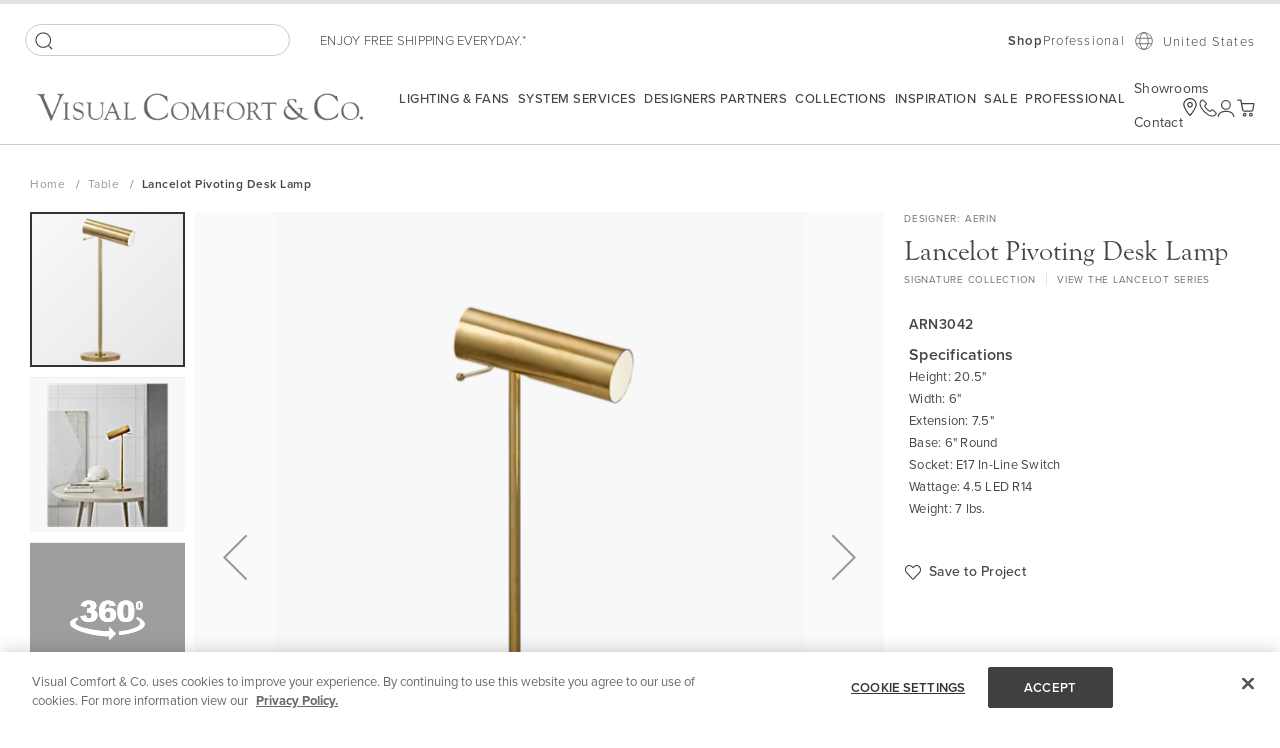

--- FILE ---
content_type: text/html; charset=UTF-8
request_url: https://www.visualcomfort.com/lancelot-pivoting-desk-lamp-arn3042/?selected_product=ARN%203042HAB
body_size: 126065
content:
<!doctype html>
<html lang="en">
    <head prefix="og: http://ogp.me/ns# fb: http://ogp.me/ns/fb# product: http://ogp.me/ns/product#">
        <script>
    var LOCALE = 'en\u002DUS';
    var BASE_URL = 'https\u003A\u002F\u002Fwww.visualcomfort.com\u002F';
    var require = {
        'baseUrl': 'https\u003A\u002F\u002Fwww.visualcomfort.com\u002Fstatic\u002Fversion1768366530\u002Ffrontend\u002FCapgemini\u002Fvisual\u002Dcomfort\u002Fen_US'
    };</script>        <meta charset="utf-8"/><script type="text/javascript">(window.NREUM||(NREUM={})).init={privacy:{cookies_enabled:true},ajax:{deny_list:["bam.nr-data.net"]},feature_flags:["soft_nav"],distributed_tracing:{enabled:true}};(window.NREUM||(NREUM={})).loader_config={agentID:"1120180383",accountID:"3896652",trustKey:"1322840",xpid:"Vw4OV1BWChABVFBTAQUAU1AA",licenseKey:"NRJS-859a78227d79e6188ce",applicationID:"1011647541",browserID:"1120180383"};;/*! For license information please see nr-loader-spa-1.308.0.min.js.LICENSE.txt */
(()=>{var e,t,r={384:(e,t,r)=>{"use strict";r.d(t,{NT:()=>a,US:()=>u,Zm:()=>o,bQ:()=>d,dV:()=>c,pV:()=>l});var n=r(6154),i=r(1863),s=r(1910);const a={beacon:"bam.nr-data.net",errorBeacon:"bam.nr-data.net"};function o(){return n.gm.NREUM||(n.gm.NREUM={}),void 0===n.gm.newrelic&&(n.gm.newrelic=n.gm.NREUM),n.gm.NREUM}function c(){let e=o();return e.o||(e.o={ST:n.gm.setTimeout,SI:n.gm.setImmediate||n.gm.setInterval,CT:n.gm.clearTimeout,XHR:n.gm.XMLHttpRequest,REQ:n.gm.Request,EV:n.gm.Event,PR:n.gm.Promise,MO:n.gm.MutationObserver,FETCH:n.gm.fetch,WS:n.gm.WebSocket},(0,s.i)(...Object.values(e.o))),e}function d(e,t){let r=o();r.initializedAgents??={},t.initializedAt={ms:(0,i.t)(),date:new Date},r.initializedAgents[e]=t}function u(e,t){o()[e]=t}function l(){return function(){let e=o();const t=e.info||{};e.info={beacon:a.beacon,errorBeacon:a.errorBeacon,...t}}(),function(){let e=o();const t=e.init||{};e.init={...t}}(),c(),function(){let e=o();const t=e.loader_config||{};e.loader_config={...t}}(),o()}},782:(e,t,r)=>{"use strict";r.d(t,{T:()=>n});const n=r(860).K7.pageViewTiming},860:(e,t,r)=>{"use strict";r.d(t,{$J:()=>u,K7:()=>c,P3:()=>d,XX:()=>i,Yy:()=>o,df:()=>s,qY:()=>n,v4:()=>a});const n="events",i="jserrors",s="browser/blobs",a="rum",o="browser/logs",c={ajax:"ajax",genericEvents:"generic_events",jserrors:i,logging:"logging",metrics:"metrics",pageAction:"page_action",pageViewEvent:"page_view_event",pageViewTiming:"page_view_timing",sessionReplay:"session_replay",sessionTrace:"session_trace",softNav:"soft_navigations",spa:"spa"},d={[c.pageViewEvent]:1,[c.pageViewTiming]:2,[c.metrics]:3,[c.jserrors]:4,[c.spa]:5,[c.ajax]:6,[c.sessionTrace]:7,[c.softNav]:8,[c.sessionReplay]:9,[c.logging]:10,[c.genericEvents]:11},u={[c.pageViewEvent]:a,[c.pageViewTiming]:n,[c.ajax]:n,[c.spa]:n,[c.softNav]:n,[c.metrics]:i,[c.jserrors]:i,[c.sessionTrace]:s,[c.sessionReplay]:s,[c.logging]:o,[c.genericEvents]:"ins"}},944:(e,t,r)=>{"use strict";r.d(t,{R:()=>i});var n=r(3241);function i(e,t){"function"==typeof console.debug&&(console.debug("New Relic Warning: https://github.com/newrelic/newrelic-browser-agent/blob/main/docs/warning-codes.md#".concat(e),t),(0,n.W)({agentIdentifier:null,drained:null,type:"data",name:"warn",feature:"warn",data:{code:e,secondary:t}}))}},993:(e,t,r)=>{"use strict";r.d(t,{A$:()=>s,ET:()=>a,TZ:()=>o,p_:()=>i});var n=r(860);const i={ERROR:"ERROR",WARN:"WARN",INFO:"INFO",DEBUG:"DEBUG",TRACE:"TRACE"},s={OFF:0,ERROR:1,WARN:2,INFO:3,DEBUG:4,TRACE:5},a="log",o=n.K7.logging},1541:(e,t,r)=>{"use strict";r.d(t,{U:()=>i,f:()=>n});const n={MFE:"MFE",BA:"BA"};function i(e,t){if(2!==t?.harvestEndpointVersion)return{};const r=t.agentRef.runtime.appMetadata.agents[0].entityGuid;return e?{"source.id":e.id,"source.name":e.name,"source.type":e.type,"parent.id":e.parent?.id||r,"parent.type":e.parent?.type||n.BA}:{"entity.guid":r,appId:t.agentRef.info.applicationID}}},1687:(e,t,r)=>{"use strict";r.d(t,{Ak:()=>d,Ze:()=>h,x3:()=>u});var n=r(3241),i=r(7836),s=r(3606),a=r(860),o=r(2646);const c={};function d(e,t){const r={staged:!1,priority:a.P3[t]||0};l(e),c[e].get(t)||c[e].set(t,r)}function u(e,t){e&&c[e]&&(c[e].get(t)&&c[e].delete(t),p(e,t,!1),c[e].size&&f(e))}function l(e){if(!e)throw new Error("agentIdentifier required");c[e]||(c[e]=new Map)}function h(e="",t="feature",r=!1){if(l(e),!e||!c[e].get(t)||r)return p(e,t);c[e].get(t).staged=!0,f(e)}function f(e){const t=Array.from(c[e]);t.every(([e,t])=>t.staged)&&(t.sort((e,t)=>e[1].priority-t[1].priority),t.forEach(([t])=>{c[e].delete(t),p(e,t)}))}function p(e,t,r=!0){const a=e?i.ee.get(e):i.ee,c=s.i.handlers;if(!a.aborted&&a.backlog&&c){if((0,n.W)({agentIdentifier:e,type:"lifecycle",name:"drain",feature:t}),r){const e=a.backlog[t],r=c[t];if(r){for(let t=0;e&&t<e.length;++t)g(e[t],r);Object.entries(r).forEach(([e,t])=>{Object.values(t||{}).forEach(t=>{t[0]?.on&&t[0]?.context()instanceof o.y&&t[0].on(e,t[1])})})}}a.isolatedBacklog||delete c[t],a.backlog[t]=null,a.emit("drain-"+t,[])}}function g(e,t){var r=e[1];Object.values(t[r]||{}).forEach(t=>{var r=e[0];if(t[0]===r){var n=t[1],i=e[3],s=e[2];n.apply(i,s)}})}},1738:(e,t,r)=>{"use strict";r.d(t,{U:()=>f,Y:()=>h});var n=r(3241),i=r(9908),s=r(1863),a=r(944),o=r(5701),c=r(3969),d=r(8362),u=r(860),l=r(4261);function h(e,t,r,s){const h=s||r;!h||h[e]&&h[e]!==d.d.prototype[e]||(h[e]=function(){(0,i.p)(c.xV,["API/"+e+"/called"],void 0,u.K7.metrics,r.ee),(0,n.W)({agentIdentifier:r.agentIdentifier,drained:!!o.B?.[r.agentIdentifier],type:"data",name:"api",feature:l.Pl+e,data:{}});try{return t.apply(this,arguments)}catch(e){(0,a.R)(23,e)}})}function f(e,t,r,n,a){const o=e.info;null===r?delete o.jsAttributes[t]:o.jsAttributes[t]=r,(a||null===r)&&(0,i.p)(l.Pl+n,[(0,s.t)(),t,r],void 0,"session",e.ee)}},1741:(e,t,r)=>{"use strict";r.d(t,{W:()=>s});var n=r(944),i=r(4261);class s{#e(e,...t){if(this[e]!==s.prototype[e])return this[e](...t);(0,n.R)(35,e)}addPageAction(e,t){return this.#e(i.hG,e,t)}register(e){return this.#e(i.eY,e)}recordCustomEvent(e,t){return this.#e(i.fF,e,t)}setPageViewName(e,t){return this.#e(i.Fw,e,t)}setCustomAttribute(e,t,r){return this.#e(i.cD,e,t,r)}noticeError(e,t){return this.#e(i.o5,e,t)}setUserId(e,t=!1){return this.#e(i.Dl,e,t)}setApplicationVersion(e){return this.#e(i.nb,e)}setErrorHandler(e){return this.#e(i.bt,e)}addRelease(e,t){return this.#e(i.k6,e,t)}log(e,t){return this.#e(i.$9,e,t)}start(){return this.#e(i.d3)}finished(e){return this.#e(i.BL,e)}recordReplay(){return this.#e(i.CH)}pauseReplay(){return this.#e(i.Tb)}addToTrace(e){return this.#e(i.U2,e)}setCurrentRouteName(e){return this.#e(i.PA,e)}interaction(e){return this.#e(i.dT,e)}wrapLogger(e,t,r){return this.#e(i.Wb,e,t,r)}measure(e,t){return this.#e(i.V1,e,t)}consent(e){return this.#e(i.Pv,e)}}},1863:(e,t,r)=>{"use strict";function n(){return Math.floor(performance.now())}r.d(t,{t:()=>n})},1910:(e,t,r)=>{"use strict";r.d(t,{i:()=>s});var n=r(944);const i=new Map;function s(...e){return e.every(e=>{if(i.has(e))return i.get(e);const t="function"==typeof e?e.toString():"",r=t.includes("[native code]"),s=t.includes("nrWrapper");return r||s||(0,n.R)(64,e?.name||t),i.set(e,r),r})}},2555:(e,t,r)=>{"use strict";r.d(t,{D:()=>o,f:()=>a});var n=r(384),i=r(8122);const s={beacon:n.NT.beacon,errorBeacon:n.NT.errorBeacon,licenseKey:void 0,applicationID:void 0,sa:void 0,queueTime:void 0,applicationTime:void 0,ttGuid:void 0,user:void 0,account:void 0,product:void 0,extra:void 0,jsAttributes:{},userAttributes:void 0,atts:void 0,transactionName:void 0,tNamePlain:void 0};function a(e){try{return!!e.licenseKey&&!!e.errorBeacon&&!!e.applicationID}catch(e){return!1}}const o=e=>(0,i.a)(e,s)},2614:(e,t,r)=>{"use strict";r.d(t,{BB:()=>a,H3:()=>n,g:()=>d,iL:()=>c,tS:()=>o,uh:()=>i,wk:()=>s});const n="NRBA",i="SESSION",s=144e5,a=18e5,o={STARTED:"session-started",PAUSE:"session-pause",RESET:"session-reset",RESUME:"session-resume",UPDATE:"session-update"},c={SAME_TAB:"same-tab",CROSS_TAB:"cross-tab"},d={OFF:0,FULL:1,ERROR:2}},2646:(e,t,r)=>{"use strict";r.d(t,{y:()=>n});class n{constructor(e){this.contextId=e}}},2843:(e,t,r)=>{"use strict";r.d(t,{G:()=>s,u:()=>i});var n=r(3878);function i(e,t=!1,r,i){(0,n.DD)("visibilitychange",function(){if(t)return void("hidden"===document.visibilityState&&e());e(document.visibilityState)},r,i)}function s(e,t,r){(0,n.sp)("pagehide",e,t,r)}},3241:(e,t,r)=>{"use strict";r.d(t,{W:()=>s});var n=r(6154);const i="newrelic";function s(e={}){try{n.gm.dispatchEvent(new CustomEvent(i,{detail:e}))}catch(e){}}},3304:(e,t,r)=>{"use strict";r.d(t,{A:()=>s});var n=r(7836);const i=()=>{const e=new WeakSet;return(t,r)=>{if("object"==typeof r&&null!==r){if(e.has(r))return;e.add(r)}return r}};function s(e){try{return JSON.stringify(e,i())??""}catch(e){try{n.ee.emit("internal-error",[e])}catch(e){}return""}}},3333:(e,t,r)=>{"use strict";r.d(t,{$v:()=>u,TZ:()=>n,Xh:()=>c,Zp:()=>i,kd:()=>d,mq:()=>o,nf:()=>a,qN:()=>s});const n=r(860).K7.genericEvents,i=["auxclick","click","copy","keydown","paste","scrollend"],s=["focus","blur"],a=4,o=1e3,c=2e3,d=["PageAction","UserAction","BrowserPerformance"],u={RESOURCES:"experimental.resources",REGISTER:"register"}},3434:(e,t,r)=>{"use strict";r.d(t,{Jt:()=>s,YM:()=>d});var n=r(7836),i=r(5607);const s="nr@original:".concat(i.W),a=50;var o=Object.prototype.hasOwnProperty,c=!1;function d(e,t){return e||(e=n.ee),r.inPlace=function(e,t,n,i,s){n||(n="");const a="-"===n.charAt(0);for(let o=0;o<t.length;o++){const c=t[o],d=e[c];l(d)||(e[c]=r(d,a?c+n:n,i,c,s))}},r.flag=s,r;function r(t,r,n,c,d){return l(t)?t:(r||(r=""),nrWrapper[s]=t,function(e,t,r){if(Object.defineProperty&&Object.keys)try{return Object.keys(e).forEach(function(r){Object.defineProperty(t,r,{get:function(){return e[r]},set:function(t){return e[r]=t,t}})}),t}catch(e){u([e],r)}for(var n in e)o.call(e,n)&&(t[n]=e[n])}(t,nrWrapper,e),nrWrapper);function nrWrapper(){var s,o,l,h;let f;try{o=this,s=[...arguments],l="function"==typeof n?n(s,o):n||{}}catch(t){u([t,"",[s,o,c],l],e)}i(r+"start",[s,o,c],l,d);const p=performance.now();let g;try{return h=t.apply(o,s),g=performance.now(),h}catch(e){throw g=performance.now(),i(r+"err",[s,o,e],l,d),f=e,f}finally{const e=g-p,t={start:p,end:g,duration:e,isLongTask:e>=a,methodName:c,thrownError:f};t.isLongTask&&i("long-task",[t,o],l,d),i(r+"end",[s,o,h],l,d)}}}function i(r,n,i,s){if(!c||t){var a=c;c=!0;try{e.emit(r,n,i,t,s)}catch(t){u([t,r,n,i],e)}c=a}}}function u(e,t){t||(t=n.ee);try{t.emit("internal-error",e)}catch(e){}}function l(e){return!(e&&"function"==typeof e&&e.apply&&!e[s])}},3606:(e,t,r)=>{"use strict";r.d(t,{i:()=>s});var n=r(9908);s.on=a;var i=s.handlers={};function s(e,t,r,s){a(s||n.d,i,e,t,r)}function a(e,t,r,i,s){s||(s="feature"),e||(e=n.d);var a=t[s]=t[s]||{};(a[r]=a[r]||[]).push([e,i])}},3738:(e,t,r)=>{"use strict";r.d(t,{He:()=>i,Kp:()=>o,Lc:()=>d,Rz:()=>u,TZ:()=>n,bD:()=>s,d3:()=>a,jx:()=>l,sl:()=>h,uP:()=>c});const n=r(860).K7.sessionTrace,i="bstResource",s="resource",a="-start",o="-end",c="fn"+a,d="fn"+o,u="pushState",l=1e3,h=3e4},3785:(e,t,r)=>{"use strict";r.d(t,{R:()=>c,b:()=>d});var n=r(9908),i=r(1863),s=r(860),a=r(3969),o=r(993);function c(e,t,r={},c=o.p_.INFO,d=!0,u,l=(0,i.t)()){(0,n.p)(a.xV,["API/logging/".concat(c.toLowerCase(),"/called")],void 0,s.K7.metrics,e),(0,n.p)(o.ET,[l,t,r,c,d,u],void 0,s.K7.logging,e)}function d(e){return"string"==typeof e&&Object.values(o.p_).some(t=>t===e.toUpperCase().trim())}},3878:(e,t,r)=>{"use strict";function n(e,t){return{capture:e,passive:!1,signal:t}}function i(e,t,r=!1,i){window.addEventListener(e,t,n(r,i))}function s(e,t,r=!1,i){document.addEventListener(e,t,n(r,i))}r.d(t,{DD:()=>s,jT:()=>n,sp:()=>i})},3962:(e,t,r)=>{"use strict";r.d(t,{AM:()=>a,O2:()=>l,OV:()=>s,Qu:()=>h,TZ:()=>c,ih:()=>f,pP:()=>o,t1:()=>u,tC:()=>i,wD:()=>d});var n=r(860);const i=["click","keydown","submit"],s="popstate",a="api",o="initialPageLoad",c=n.K7.softNav,d=5e3,u=500,l={INITIAL_PAGE_LOAD:"",ROUTE_CHANGE:1,UNSPECIFIED:2},h={INTERACTION:1,AJAX:2,CUSTOM_END:3,CUSTOM_TRACER:4},f={IP:"in progress",PF:"pending finish",FIN:"finished",CAN:"cancelled"}},3969:(e,t,r)=>{"use strict";r.d(t,{TZ:()=>n,XG:()=>o,rs:()=>i,xV:()=>a,z_:()=>s});const n=r(860).K7.metrics,i="sm",s="cm",a="storeSupportabilityMetrics",o="storeEventMetrics"},4234:(e,t,r)=>{"use strict";r.d(t,{W:()=>s});var n=r(7836),i=r(1687);class s{constructor(e,t){this.agentIdentifier=e,this.ee=n.ee.get(e),this.featureName=t,this.blocked=!1}deregisterDrain(){(0,i.x3)(this.agentIdentifier,this.featureName)}}},4261:(e,t,r)=>{"use strict";r.d(t,{$9:()=>u,BL:()=>c,CH:()=>p,Dl:()=>R,Fw:()=>w,PA:()=>v,Pl:()=>n,Pv:()=>A,Tb:()=>h,U2:()=>a,V1:()=>E,Wb:()=>T,bt:()=>y,cD:()=>b,d3:()=>x,dT:()=>d,eY:()=>g,fF:()=>f,hG:()=>s,hw:()=>i,k6:()=>o,nb:()=>m,o5:()=>l});const n="api-",i=n+"ixn-",s="addPageAction",a="addToTrace",o="addRelease",c="finished",d="interaction",u="log",l="noticeError",h="pauseReplay",f="recordCustomEvent",p="recordReplay",g="register",m="setApplicationVersion",v="setCurrentRouteName",b="setCustomAttribute",y="setErrorHandler",w="setPageViewName",R="setUserId",x="start",T="wrapLogger",E="measure",A="consent"},5205:(e,t,r)=>{"use strict";r.d(t,{j:()=>S});var n=r(384),i=r(1741);var s=r(2555),a=r(3333);const o=e=>{if(!e||"string"!=typeof e)return!1;try{document.createDocumentFragment().querySelector(e)}catch{return!1}return!0};var c=r(2614),d=r(944),u=r(8122);const l="[data-nr-mask]",h=e=>(0,u.a)(e,(()=>{const e={feature_flags:[],experimental:{allow_registered_children:!1,resources:!1},mask_selector:"*",block_selector:"[data-nr-block]",mask_input_options:{color:!1,date:!1,"datetime-local":!1,email:!1,month:!1,number:!1,range:!1,search:!1,tel:!1,text:!1,time:!1,url:!1,week:!1,textarea:!1,select:!1,password:!0}};return{ajax:{deny_list:void 0,block_internal:!0,enabled:!0,autoStart:!0},api:{get allow_registered_children(){return e.feature_flags.includes(a.$v.REGISTER)||e.experimental.allow_registered_children},set allow_registered_children(t){e.experimental.allow_registered_children=t},duplicate_registered_data:!1},browser_consent_mode:{enabled:!1},distributed_tracing:{enabled:void 0,exclude_newrelic_header:void 0,cors_use_newrelic_header:void 0,cors_use_tracecontext_headers:void 0,allowed_origins:void 0},get feature_flags(){return e.feature_flags},set feature_flags(t){e.feature_flags=t},generic_events:{enabled:!0,autoStart:!0},harvest:{interval:30},jserrors:{enabled:!0,autoStart:!0},logging:{enabled:!0,autoStart:!0},metrics:{enabled:!0,autoStart:!0},obfuscate:void 0,page_action:{enabled:!0},page_view_event:{enabled:!0,autoStart:!0},page_view_timing:{enabled:!0,autoStart:!0},performance:{capture_marks:!1,capture_measures:!1,capture_detail:!0,resources:{get enabled(){return e.feature_flags.includes(a.$v.RESOURCES)||e.experimental.resources},set enabled(t){e.experimental.resources=t},asset_types:[],first_party_domains:[],ignore_newrelic:!0}},privacy:{cookies_enabled:!0},proxy:{assets:void 0,beacon:void 0},session:{expiresMs:c.wk,inactiveMs:c.BB},session_replay:{autoStart:!0,enabled:!1,preload:!1,sampling_rate:10,error_sampling_rate:100,collect_fonts:!1,inline_images:!1,fix_stylesheets:!0,mask_all_inputs:!0,get mask_text_selector(){return e.mask_selector},set mask_text_selector(t){o(t)?e.mask_selector="".concat(t,",").concat(l):""===t||null===t?e.mask_selector=l:(0,d.R)(5,t)},get block_class(){return"nr-block"},get ignore_class(){return"nr-ignore"},get mask_text_class(){return"nr-mask"},get block_selector(){return e.block_selector},set block_selector(t){o(t)?e.block_selector+=",".concat(t):""!==t&&(0,d.R)(6,t)},get mask_input_options(){return e.mask_input_options},set mask_input_options(t){t&&"object"==typeof t?e.mask_input_options={...t,password:!0}:(0,d.R)(7,t)}},session_trace:{enabled:!0,autoStart:!0},soft_navigations:{enabled:!0,autoStart:!0},spa:{enabled:!0,autoStart:!0},ssl:void 0,user_actions:{enabled:!0,elementAttributes:["id","className","tagName","type"]}}})());var f=r(6154),p=r(9324);let g=0;const m={buildEnv:p.F3,distMethod:p.Xs,version:p.xv,originTime:f.WN},v={consented:!1},b={appMetadata:{},get consented(){return this.session?.state?.consent||v.consented},set consented(e){v.consented=e},customTransaction:void 0,denyList:void 0,disabled:!1,harvester:void 0,isolatedBacklog:!1,isRecording:!1,loaderType:void 0,maxBytes:3e4,obfuscator:void 0,onerror:void 0,ptid:void 0,releaseIds:{},session:void 0,timeKeeper:void 0,registeredEntities:[],jsAttributesMetadata:{bytes:0},get harvestCount(){return++g}},y=e=>{const t=(0,u.a)(e,b),r=Object.keys(m).reduce((e,t)=>(e[t]={value:m[t],writable:!1,configurable:!0,enumerable:!0},e),{});return Object.defineProperties(t,r)};var w=r(5701);const R=e=>{const t=e.startsWith("http");e+="/",r.p=t?e:"https://"+e};var x=r(7836),T=r(3241);const E={accountID:void 0,trustKey:void 0,agentID:void 0,licenseKey:void 0,applicationID:void 0,xpid:void 0},A=e=>(0,u.a)(e,E),_=new Set;function S(e,t={},r,a){let{init:o,info:c,loader_config:d,runtime:u={},exposed:l=!0}=t;if(!c){const e=(0,n.pV)();o=e.init,c=e.info,d=e.loader_config}e.init=h(o||{}),e.loader_config=A(d||{}),c.jsAttributes??={},f.bv&&(c.jsAttributes.isWorker=!0),e.info=(0,s.D)(c);const p=e.init,g=[c.beacon,c.errorBeacon];_.has(e.agentIdentifier)||(p.proxy.assets&&(R(p.proxy.assets),g.push(p.proxy.assets)),p.proxy.beacon&&g.push(p.proxy.beacon),e.beacons=[...g],function(e){const t=(0,n.pV)();Object.getOwnPropertyNames(i.W.prototype).forEach(r=>{const n=i.W.prototype[r];if("function"!=typeof n||"constructor"===n)return;let s=t[r];e[r]&&!1!==e.exposed&&"micro-agent"!==e.runtime?.loaderType&&(t[r]=(...t)=>{const n=e[r](...t);return s?s(...t):n})})}(e),(0,n.US)("activatedFeatures",w.B)),u.denyList=[...p.ajax.deny_list||[],...p.ajax.block_internal?g:[]],u.ptid=e.agentIdentifier,u.loaderType=r,e.runtime=y(u),_.has(e.agentIdentifier)||(e.ee=x.ee.get(e.agentIdentifier),e.exposed=l,(0,T.W)({agentIdentifier:e.agentIdentifier,drained:!!w.B?.[e.agentIdentifier],type:"lifecycle",name:"initialize",feature:void 0,data:e.config})),_.add(e.agentIdentifier)}},5270:(e,t,r)=>{"use strict";r.d(t,{Aw:()=>a,SR:()=>s,rF:()=>o});var n=r(384),i=r(7767);function s(e){return!!(0,n.dV)().o.MO&&(0,i.V)(e)&&!0===e?.session_trace.enabled}function a(e){return!0===e?.session_replay.preload&&s(e)}function o(e,t){try{if("string"==typeof t?.type){if("password"===t.type.toLowerCase())return"*".repeat(e?.length||0);if(void 0!==t?.dataset?.nrUnmask||t?.classList?.contains("nr-unmask"))return e}}catch(e){}return"string"==typeof e?e.replace(/[\S]/g,"*"):"*".repeat(e?.length||0)}},5289:(e,t,r)=>{"use strict";r.d(t,{GG:()=>a,Qr:()=>c,sB:()=>o});var n=r(3878),i=r(6389);function s(){return"undefined"==typeof document||"complete"===document.readyState}function a(e,t){if(s())return e();const r=(0,i.J)(e),a=setInterval(()=>{s()&&(clearInterval(a),r())},500);(0,n.sp)("load",r,t)}function o(e){if(s())return e();(0,n.DD)("DOMContentLoaded",e)}function c(e){if(s())return e();(0,n.sp)("popstate",e)}},5607:(e,t,r)=>{"use strict";r.d(t,{W:()=>n});const n=(0,r(9566).bz)()},5701:(e,t,r)=>{"use strict";r.d(t,{B:()=>s,t:()=>a});var n=r(3241);const i=new Set,s={};function a(e,t){const r=t.agentIdentifier;s[r]??={},e&&"object"==typeof e&&(i.has(r)||(t.ee.emit("rumresp",[e]),s[r]=e,i.add(r),(0,n.W)({agentIdentifier:r,loaded:!0,drained:!0,type:"lifecycle",name:"load",feature:void 0,data:e})))}},6154:(e,t,r)=>{"use strict";r.d(t,{OF:()=>d,RI:()=>i,WN:()=>h,bv:()=>s,eN:()=>f,gm:()=>a,lR:()=>l,m:()=>c,mw:()=>o,sb:()=>u});var n=r(1863);const i="undefined"!=typeof window&&!!window.document,s="undefined"!=typeof WorkerGlobalScope&&("undefined"!=typeof self&&self instanceof WorkerGlobalScope&&self.navigator instanceof WorkerNavigator||"undefined"!=typeof globalThis&&globalThis instanceof WorkerGlobalScope&&globalThis.navigator instanceof WorkerNavigator),a=i?window:"undefined"!=typeof WorkerGlobalScope&&("undefined"!=typeof self&&self instanceof WorkerGlobalScope&&self||"undefined"!=typeof globalThis&&globalThis instanceof WorkerGlobalScope&&globalThis),o=Boolean("hidden"===a?.document?.visibilityState),c=""+a?.location,d=/iPad|iPhone|iPod/.test(a.navigator?.userAgent),u=d&&"undefined"==typeof SharedWorker,l=(()=>{const e=a.navigator?.userAgent?.match(/Firefox[/\s](\d+\.\d+)/);return Array.isArray(e)&&e.length>=2?+e[1]:0})(),h=Date.now()-(0,n.t)(),f=()=>"undefined"!=typeof PerformanceNavigationTiming&&a?.performance?.getEntriesByType("navigation")?.[0]?.responseStart},6344:(e,t,r)=>{"use strict";r.d(t,{BB:()=>u,Qb:()=>l,TZ:()=>i,Ug:()=>a,Vh:()=>s,_s:()=>o,bc:()=>d,yP:()=>c});var n=r(2614);const i=r(860).K7.sessionReplay,s="errorDuringReplay",a=.12,o={DomContentLoaded:0,Load:1,FullSnapshot:2,IncrementalSnapshot:3,Meta:4,Custom:5},c={[n.g.ERROR]:15e3,[n.g.FULL]:3e5,[n.g.OFF]:0},d={RESET:{message:"Session was reset",sm:"Reset"},IMPORT:{message:"Recorder failed to import",sm:"Import"},TOO_MANY:{message:"429: Too Many Requests",sm:"Too-Many"},TOO_BIG:{message:"Payload was too large",sm:"Too-Big"},CROSS_TAB:{message:"Session Entity was set to OFF on another tab",sm:"Cross-Tab"},ENTITLEMENTS:{message:"Session Replay is not allowed and will not be started",sm:"Entitlement"}},u=5e3,l={API:"api",RESUME:"resume",SWITCH_TO_FULL:"switchToFull",INITIALIZE:"initialize",PRELOAD:"preload"}},6389:(e,t,r)=>{"use strict";function n(e,t=500,r={}){const n=r?.leading||!1;let i;return(...r)=>{n&&void 0===i&&(e.apply(this,r),i=setTimeout(()=>{i=clearTimeout(i)},t)),n||(clearTimeout(i),i=setTimeout(()=>{e.apply(this,r)},t))}}function i(e){let t=!1;return(...r)=>{t||(t=!0,e.apply(this,r))}}r.d(t,{J:()=>i,s:()=>n})},6630:(e,t,r)=>{"use strict";r.d(t,{T:()=>n});const n=r(860).K7.pageViewEvent},6774:(e,t,r)=>{"use strict";r.d(t,{T:()=>n});const n=r(860).K7.jserrors},7295:(e,t,r)=>{"use strict";r.d(t,{Xv:()=>a,gX:()=>i,iW:()=>s});var n=[];function i(e){if(!e||s(e))return!1;if(0===n.length)return!0;if("*"===n[0].hostname)return!1;for(var t=0;t<n.length;t++){var r=n[t];if(r.hostname.test(e.hostname)&&r.pathname.test(e.pathname))return!1}return!0}function s(e){return void 0===e.hostname}function a(e){if(n=[],e&&e.length)for(var t=0;t<e.length;t++){let r=e[t];if(!r)continue;if("*"===r)return void(n=[{hostname:"*"}]);0===r.indexOf("http://")?r=r.substring(7):0===r.indexOf("https://")&&(r=r.substring(8));const i=r.indexOf("/");let s,a;i>0?(s=r.substring(0,i),a=r.substring(i)):(s=r,a="*");let[c]=s.split(":");n.push({hostname:o(c),pathname:o(a,!0)})}}function o(e,t=!1){const r=e.replace(/[.+?^${}()|[\]\\]/g,e=>"\\"+e).replace(/\*/g,".*?");return new RegExp((t?"^":"")+r+"$")}},7485:(e,t,r)=>{"use strict";r.d(t,{D:()=>i});var n=r(6154);function i(e){if(0===(e||"").indexOf("data:"))return{protocol:"data"};try{const t=new URL(e,location.href),r={port:t.port,hostname:t.hostname,pathname:t.pathname,search:t.search,protocol:t.protocol.slice(0,t.protocol.indexOf(":")),sameOrigin:t.protocol===n.gm?.location?.protocol&&t.host===n.gm?.location?.host};return r.port&&""!==r.port||("http:"===t.protocol&&(r.port="80"),"https:"===t.protocol&&(r.port="443")),r.pathname&&""!==r.pathname?r.pathname.startsWith("/")||(r.pathname="/".concat(r.pathname)):r.pathname="/",r}catch(e){return{}}}},7699:(e,t,r)=>{"use strict";r.d(t,{It:()=>s,KC:()=>o,No:()=>i,qh:()=>a});var n=r(860);const i=16e3,s=1e6,a="SESSION_ERROR",o={[n.K7.logging]:!0,[n.K7.genericEvents]:!1,[n.K7.jserrors]:!1,[n.K7.ajax]:!1}},7767:(e,t,r)=>{"use strict";r.d(t,{V:()=>i});var n=r(6154);const i=e=>n.RI&&!0===e?.privacy.cookies_enabled},7836:(e,t,r)=>{"use strict";r.d(t,{P:()=>o,ee:()=>c});var n=r(384),i=r(8990),s=r(2646),a=r(5607);const o="nr@context:".concat(a.W),c=function e(t,r){var n={},a={},u={},l=!1;try{l=16===r.length&&d.initializedAgents?.[r]?.runtime.isolatedBacklog}catch(e){}var h={on:p,addEventListener:p,removeEventListener:function(e,t){var r=n[e];if(!r)return;for(var i=0;i<r.length;i++)r[i]===t&&r.splice(i,1)},emit:function(e,r,n,i,s){!1!==s&&(s=!0);if(c.aborted&&!i)return;t&&s&&t.emit(e,r,n);var o=f(n);g(e).forEach(e=>{e.apply(o,r)});var d=v()[a[e]];d&&d.push([h,e,r,o]);return o},get:m,listeners:g,context:f,buffer:function(e,t){const r=v();if(t=t||"feature",h.aborted)return;Object.entries(e||{}).forEach(([e,n])=>{a[n]=t,t in r||(r[t]=[])})},abort:function(){h._aborted=!0,Object.keys(h.backlog).forEach(e=>{delete h.backlog[e]})},isBuffering:function(e){return!!v()[a[e]]},debugId:r,backlog:l?{}:t&&"object"==typeof t.backlog?t.backlog:{},isolatedBacklog:l};return Object.defineProperty(h,"aborted",{get:()=>{let e=h._aborted||!1;return e||(t&&(e=t.aborted),e)}}),h;function f(e){return e&&e instanceof s.y?e:e?(0,i.I)(e,o,()=>new s.y(o)):new s.y(o)}function p(e,t){n[e]=g(e).concat(t)}function g(e){return n[e]||[]}function m(t){return u[t]=u[t]||e(h,t)}function v(){return h.backlog}}(void 0,"globalEE"),d=(0,n.Zm)();d.ee||(d.ee=c)},8122:(e,t,r)=>{"use strict";r.d(t,{a:()=>i});var n=r(944);function i(e,t){try{if(!e||"object"!=typeof e)return(0,n.R)(3);if(!t||"object"!=typeof t)return(0,n.R)(4);const r=Object.create(Object.getPrototypeOf(t),Object.getOwnPropertyDescriptors(t)),s=0===Object.keys(r).length?e:r;for(let a in s)if(void 0!==e[a])try{if(null===e[a]){r[a]=null;continue}Array.isArray(e[a])&&Array.isArray(t[a])?r[a]=Array.from(new Set([...e[a],...t[a]])):"object"==typeof e[a]&&"object"==typeof t[a]?r[a]=i(e[a],t[a]):r[a]=e[a]}catch(e){r[a]||(0,n.R)(1,e)}return r}catch(e){(0,n.R)(2,e)}}},8139:(e,t,r)=>{"use strict";r.d(t,{u:()=>h});var n=r(7836),i=r(3434),s=r(8990),a=r(6154);const o={},c=a.gm.XMLHttpRequest,d="addEventListener",u="removeEventListener",l="nr@wrapped:".concat(n.P);function h(e){var t=function(e){return(e||n.ee).get("events")}(e);if(o[t.debugId]++)return t;o[t.debugId]=1;var r=(0,i.YM)(t,!0);function h(e){r.inPlace(e,[d,u],"-",p)}function p(e,t){return e[1]}return"getPrototypeOf"in Object&&(a.RI&&f(document,h),c&&f(c.prototype,h),f(a.gm,h)),t.on(d+"-start",function(e,t){var n=e[1];if(null!==n&&("function"==typeof n||"object"==typeof n)&&"newrelic"!==e[0]){var i=(0,s.I)(n,l,function(){var e={object:function(){if("function"!=typeof n.handleEvent)return;return n.handleEvent.apply(n,arguments)},function:n}[typeof n];return e?r(e,"fn-",null,e.name||"anonymous"):n});this.wrapped=e[1]=i}}),t.on(u+"-start",function(e){e[1]=this.wrapped||e[1]}),t}function f(e,t,...r){let n=e;for(;"object"==typeof n&&!Object.prototype.hasOwnProperty.call(n,d);)n=Object.getPrototypeOf(n);n&&t(n,...r)}},8362:(e,t,r)=>{"use strict";r.d(t,{d:()=>s});var n=r(9566),i=r(1741);class s extends i.W{agentIdentifier=(0,n.LA)(16)}},8374:(e,t,r)=>{r.nc=(()=>{try{return document?.currentScript?.nonce}catch(e){}return""})()},8990:(e,t,r)=>{"use strict";r.d(t,{I:()=>i});var n=Object.prototype.hasOwnProperty;function i(e,t,r){if(n.call(e,t))return e[t];var i=r();if(Object.defineProperty&&Object.keys)try{return Object.defineProperty(e,t,{value:i,writable:!0,enumerable:!1}),i}catch(e){}return e[t]=i,i}},9119:(e,t,r)=>{"use strict";r.d(t,{L:()=>s});var n=/([^?#]*)[^#]*(#[^?]*|$).*/,i=/([^?#]*)().*/;function s(e,t){return e?e.replace(t?n:i,"$1$2"):e}},9300:(e,t,r)=>{"use strict";r.d(t,{T:()=>n});const n=r(860).K7.ajax},9324:(e,t,r)=>{"use strict";r.d(t,{AJ:()=>a,F3:()=>i,Xs:()=>s,Yq:()=>o,xv:()=>n});const n="1.308.0",i="PROD",s="CDN",a="@newrelic/rrweb",o="1.0.1"},9566:(e,t,r)=>{"use strict";r.d(t,{LA:()=>o,ZF:()=>c,bz:()=>a,el:()=>d});var n=r(6154);const i="xxxxxxxx-xxxx-4xxx-yxxx-xxxxxxxxxxxx";function s(e,t){return e?15&e[t]:16*Math.random()|0}function a(){const e=n.gm?.crypto||n.gm?.msCrypto;let t,r=0;return e&&e.getRandomValues&&(t=e.getRandomValues(new Uint8Array(30))),i.split("").map(e=>"x"===e?s(t,r++).toString(16):"y"===e?(3&s()|8).toString(16):e).join("")}function o(e){const t=n.gm?.crypto||n.gm?.msCrypto;let r,i=0;t&&t.getRandomValues&&(r=t.getRandomValues(new Uint8Array(e)));const a=[];for(var o=0;o<e;o++)a.push(s(r,i++).toString(16));return a.join("")}function c(){return o(16)}function d(){return o(32)}},9908:(e,t,r)=>{"use strict";r.d(t,{d:()=>n,p:()=>i});var n=r(7836).ee.get("handle");function i(e,t,r,i,s){s?(s.buffer([e],i),s.emit(e,t,r)):(n.buffer([e],i),n.emit(e,t,r))}}},n={};function i(e){var t=n[e];if(void 0!==t)return t.exports;var s=n[e]={exports:{}};return r[e](s,s.exports,i),s.exports}i.m=r,i.d=(e,t)=>{for(var r in t)i.o(t,r)&&!i.o(e,r)&&Object.defineProperty(e,r,{enumerable:!0,get:t[r]})},i.f={},i.e=e=>Promise.all(Object.keys(i.f).reduce((t,r)=>(i.f[r](e,t),t),[])),i.u=e=>({212:"nr-spa-compressor",249:"nr-spa-recorder",478:"nr-spa"}[e]+"-1.308.0.min.js"),i.o=(e,t)=>Object.prototype.hasOwnProperty.call(e,t),e={},t="NRBA-1.308.0.PROD:",i.l=(r,n,s,a)=>{if(e[r])e[r].push(n);else{var o,c;if(void 0!==s)for(var d=document.getElementsByTagName("script"),u=0;u<d.length;u++){var l=d[u];if(l.getAttribute("src")==r||l.getAttribute("data-webpack")==t+s){o=l;break}}if(!o){c=!0;var h={478:"sha512-RSfSVnmHk59T/uIPbdSE0LPeqcEdF4/+XhfJdBuccH5rYMOEZDhFdtnh6X6nJk7hGpzHd9Ujhsy7lZEz/ORYCQ==",249:"sha512-ehJXhmntm85NSqW4MkhfQqmeKFulra3klDyY0OPDUE+sQ3GokHlPh1pmAzuNy//3j4ac6lzIbmXLvGQBMYmrkg==",212:"sha512-B9h4CR46ndKRgMBcK+j67uSR2RCnJfGefU+A7FrgR/k42ovXy5x/MAVFiSvFxuVeEk/pNLgvYGMp1cBSK/G6Fg=="};(o=document.createElement("script")).charset="utf-8",i.nc&&o.setAttribute("nonce",i.nc),o.setAttribute("data-webpack",t+s),o.src=r,0!==o.src.indexOf(window.location.origin+"/")&&(o.crossOrigin="anonymous"),h[a]&&(o.integrity=h[a])}e[r]=[n];var f=(t,n)=>{o.onerror=o.onload=null,clearTimeout(p);var i=e[r];if(delete e[r],o.parentNode&&o.parentNode.removeChild(o),i&&i.forEach(e=>e(n)),t)return t(n)},p=setTimeout(f.bind(null,void 0,{type:"timeout",target:o}),12e4);o.onerror=f.bind(null,o.onerror),o.onload=f.bind(null,o.onload),c&&document.head.appendChild(o)}},i.r=e=>{"undefined"!=typeof Symbol&&Symbol.toStringTag&&Object.defineProperty(e,Symbol.toStringTag,{value:"Module"}),Object.defineProperty(e,"__esModule",{value:!0})},i.p="https://js-agent.newrelic.com/",(()=>{var e={38:0,788:0};i.f.j=(t,r)=>{var n=i.o(e,t)?e[t]:void 0;if(0!==n)if(n)r.push(n[2]);else{var s=new Promise((r,i)=>n=e[t]=[r,i]);r.push(n[2]=s);var a=i.p+i.u(t),o=new Error;i.l(a,r=>{if(i.o(e,t)&&(0!==(n=e[t])&&(e[t]=void 0),n)){var s=r&&("load"===r.type?"missing":r.type),a=r&&r.target&&r.target.src;o.message="Loading chunk "+t+" failed: ("+s+": "+a+")",o.name="ChunkLoadError",o.type=s,o.request=a,n[1](o)}},"chunk-"+t,t)}};var t=(t,r)=>{var n,s,[a,o,c]=r,d=0;if(a.some(t=>0!==e[t])){for(n in o)i.o(o,n)&&(i.m[n]=o[n]);if(c)c(i)}for(t&&t(r);d<a.length;d++)s=a[d],i.o(e,s)&&e[s]&&e[s][0](),e[s]=0},r=self["webpackChunk:NRBA-1.308.0.PROD"]=self["webpackChunk:NRBA-1.308.0.PROD"]||[];r.forEach(t.bind(null,0)),r.push=t.bind(null,r.push.bind(r))})(),(()=>{"use strict";i(8374);var e=i(8362),t=i(860);const r=Object.values(t.K7);var n=i(5205);var s=i(9908),a=i(1863),o=i(4261),c=i(1738);var d=i(1687),u=i(4234),l=i(5289),h=i(6154),f=i(944),p=i(5270),g=i(7767),m=i(6389),v=i(7699);class b extends u.W{constructor(e,t){super(e.agentIdentifier,t),this.agentRef=e,this.abortHandler=void 0,this.featAggregate=void 0,this.loadedSuccessfully=void 0,this.onAggregateImported=new Promise(e=>{this.loadedSuccessfully=e}),this.deferred=Promise.resolve(),!1===e.init[this.featureName].autoStart?this.deferred=new Promise((t,r)=>{this.ee.on("manual-start-all",(0,m.J)(()=>{(0,d.Ak)(e.agentIdentifier,this.featureName),t()}))}):(0,d.Ak)(e.agentIdentifier,t)}importAggregator(e,t,r={}){if(this.featAggregate)return;const n=async()=>{let n;await this.deferred;try{if((0,g.V)(e.init)){const{setupAgentSession:t}=await i.e(478).then(i.bind(i,8766));n=t(e)}}catch(e){(0,f.R)(20,e),this.ee.emit("internal-error",[e]),(0,s.p)(v.qh,[e],void 0,this.featureName,this.ee)}try{if(!this.#t(this.featureName,n,e.init))return(0,d.Ze)(this.agentIdentifier,this.featureName),void this.loadedSuccessfully(!1);const{Aggregate:i}=await t();this.featAggregate=new i(e,r),e.runtime.harvester.initializedAggregates.push(this.featAggregate),this.loadedSuccessfully(!0)}catch(e){(0,f.R)(34,e),this.abortHandler?.(),(0,d.Ze)(this.agentIdentifier,this.featureName,!0),this.loadedSuccessfully(!1),this.ee&&this.ee.abort()}};h.RI?(0,l.GG)(()=>n(),!0):n()}#t(e,r,n){if(this.blocked)return!1;switch(e){case t.K7.sessionReplay:return(0,p.SR)(n)&&!!r;case t.K7.sessionTrace:return!!r;default:return!0}}}var y=i(6630),w=i(2614),R=i(3241);class x extends b{static featureName=y.T;constructor(e){var t;super(e,y.T),this.setupInspectionEvents(e.agentIdentifier),t=e,(0,c.Y)(o.Fw,function(e,r){"string"==typeof e&&("/"!==e.charAt(0)&&(e="/"+e),t.runtime.customTransaction=(r||"http://custom.transaction")+e,(0,s.p)(o.Pl+o.Fw,[(0,a.t)()],void 0,void 0,t.ee))},t),this.importAggregator(e,()=>i.e(478).then(i.bind(i,2467)))}setupInspectionEvents(e){const t=(t,r)=>{t&&(0,R.W)({agentIdentifier:e,timeStamp:t.timeStamp,loaded:"complete"===t.target.readyState,type:"window",name:r,data:t.target.location+""})};(0,l.sB)(e=>{t(e,"DOMContentLoaded")}),(0,l.GG)(e=>{t(e,"load")}),(0,l.Qr)(e=>{t(e,"navigate")}),this.ee.on(w.tS.UPDATE,(t,r)=>{(0,R.W)({agentIdentifier:e,type:"lifecycle",name:"session",data:r})})}}var T=i(384);class E extends e.d{constructor(e){var t;(super(),h.gm)?(this.features={},(0,T.bQ)(this.agentIdentifier,this),this.desiredFeatures=new Set(e.features||[]),this.desiredFeatures.add(x),(0,n.j)(this,e,e.loaderType||"agent"),t=this,(0,c.Y)(o.cD,function(e,r,n=!1){if("string"==typeof e){if(["string","number","boolean"].includes(typeof r)||null===r)return(0,c.U)(t,e,r,o.cD,n);(0,f.R)(40,typeof r)}else(0,f.R)(39,typeof e)},t),function(e){(0,c.Y)(o.Dl,function(t,r=!1){if("string"!=typeof t&&null!==t)return void(0,f.R)(41,typeof t);const n=e.info.jsAttributes["enduser.id"];r&&null!=n&&n!==t?(0,s.p)(o.Pl+"setUserIdAndResetSession",[t],void 0,"session",e.ee):(0,c.U)(e,"enduser.id",t,o.Dl,!0)},e)}(this),function(e){(0,c.Y)(o.nb,function(t){if("string"==typeof t||null===t)return(0,c.U)(e,"application.version",t,o.nb,!1);(0,f.R)(42,typeof t)},e)}(this),function(e){(0,c.Y)(o.d3,function(){e.ee.emit("manual-start-all")},e)}(this),function(e){(0,c.Y)(o.Pv,function(t=!0){if("boolean"==typeof t){if((0,s.p)(o.Pl+o.Pv,[t],void 0,"session",e.ee),e.runtime.consented=t,t){const t=e.features.page_view_event;t.onAggregateImported.then(e=>{const r=t.featAggregate;e&&!r.sentRum&&r.sendRum()})}}else(0,f.R)(65,typeof t)},e)}(this),this.run()):(0,f.R)(21)}get config(){return{info:this.info,init:this.init,loader_config:this.loader_config,runtime:this.runtime}}get api(){return this}run(){try{const e=function(e){const t={};return r.forEach(r=>{t[r]=!!e[r]?.enabled}),t}(this.init),n=[...this.desiredFeatures];n.sort((e,r)=>t.P3[e.featureName]-t.P3[r.featureName]),n.forEach(r=>{if(!e[r.featureName]&&r.featureName!==t.K7.pageViewEvent)return;if(r.featureName===t.K7.spa)return void(0,f.R)(67);const n=function(e){switch(e){case t.K7.ajax:return[t.K7.jserrors];case t.K7.sessionTrace:return[t.K7.ajax,t.K7.pageViewEvent];case t.K7.sessionReplay:return[t.K7.sessionTrace];case t.K7.pageViewTiming:return[t.K7.pageViewEvent];default:return[]}}(r.featureName).filter(e=>!(e in this.features));n.length>0&&(0,f.R)(36,{targetFeature:r.featureName,missingDependencies:n}),this.features[r.featureName]=new r(this)})}catch(e){(0,f.R)(22,e);for(const e in this.features)this.features[e].abortHandler?.();const t=(0,T.Zm)();delete t.initializedAgents[this.agentIdentifier]?.features,delete this.sharedAggregator;return t.ee.get(this.agentIdentifier).abort(),!1}}}var A=i(2843),_=i(782);class S extends b{static featureName=_.T;constructor(e){super(e,_.T),h.RI&&((0,A.u)(()=>(0,s.p)("docHidden",[(0,a.t)()],void 0,_.T,this.ee),!0),(0,A.G)(()=>(0,s.p)("winPagehide",[(0,a.t)()],void 0,_.T,this.ee)),this.importAggregator(e,()=>i.e(478).then(i.bind(i,9917))))}}var O=i(3969);class I extends b{static featureName=O.TZ;constructor(e){super(e,O.TZ),h.RI&&document.addEventListener("securitypolicyviolation",e=>{(0,s.p)(O.xV,["Generic/CSPViolation/Detected"],void 0,this.featureName,this.ee)}),this.importAggregator(e,()=>i.e(478).then(i.bind(i,6555)))}}var N=i(6774),P=i(3878),k=i(3304);class D{constructor(e,t,r,n,i){this.name="UncaughtError",this.message="string"==typeof e?e:(0,k.A)(e),this.sourceURL=t,this.line=r,this.column=n,this.__newrelic=i}}function C(e){return M(e)?e:new D(void 0!==e?.message?e.message:e,e?.filename||e?.sourceURL,e?.lineno||e?.line,e?.colno||e?.col,e?.__newrelic,e?.cause)}function j(e){const t="Unhandled Promise Rejection: ";if(!e?.reason)return;if(M(e.reason)){try{e.reason.message.startsWith(t)||(e.reason.message=t+e.reason.message)}catch(e){}return C(e.reason)}const r=C(e.reason);return(r.message||"").startsWith(t)||(r.message=t+r.message),r}function L(e){if(e.error instanceof SyntaxError&&!/:\d+$/.test(e.error.stack?.trim())){const t=new D(e.message,e.filename,e.lineno,e.colno,e.error.__newrelic,e.cause);return t.name=SyntaxError.name,t}return M(e.error)?e.error:C(e)}function M(e){return e instanceof Error&&!!e.stack}function H(e,r,n,i,o=(0,a.t)()){"string"==typeof e&&(e=new Error(e)),(0,s.p)("err",[e,o,!1,r,n.runtime.isRecording,void 0,i],void 0,t.K7.jserrors,n.ee),(0,s.p)("uaErr",[],void 0,t.K7.genericEvents,n.ee)}var B=i(1541),K=i(993),W=i(3785);function U(e,{customAttributes:t={},level:r=K.p_.INFO}={},n,i,s=(0,a.t)()){(0,W.R)(n.ee,e,t,r,!1,i,s)}function F(e,r,n,i,c=(0,a.t)()){(0,s.p)(o.Pl+o.hG,[c,e,r,i],void 0,t.K7.genericEvents,n.ee)}function V(e,r,n,i,c=(0,a.t)()){const{start:d,end:u,customAttributes:l}=r||{},h={customAttributes:l||{}};if("object"!=typeof h.customAttributes||"string"!=typeof e||0===e.length)return void(0,f.R)(57);const p=(e,t)=>null==e?t:"number"==typeof e?e:e instanceof PerformanceMark?e.startTime:Number.NaN;if(h.start=p(d,0),h.end=p(u,c),Number.isNaN(h.start)||Number.isNaN(h.end))(0,f.R)(57);else{if(h.duration=h.end-h.start,!(h.duration<0))return(0,s.p)(o.Pl+o.V1,[h,e,i],void 0,t.K7.genericEvents,n.ee),h;(0,f.R)(58)}}function G(e,r={},n,i,c=(0,a.t)()){(0,s.p)(o.Pl+o.fF,[c,e,r,i],void 0,t.K7.genericEvents,n.ee)}function z(e){(0,c.Y)(o.eY,function(t){return Y(e,t)},e)}function Y(e,r,n){(0,f.R)(54,"newrelic.register"),r||={},r.type=B.f.MFE,r.licenseKey||=e.info.licenseKey,r.blocked=!1,r.parent=n||{},Array.isArray(r.tags)||(r.tags=[]);const i={};r.tags.forEach(e=>{"name"!==e&&"id"!==e&&(i["source.".concat(e)]=!0)}),r.isolated??=!0;let o=()=>{};const c=e.runtime.registeredEntities;if(!r.isolated){const e=c.find(({metadata:{target:{id:e}}})=>e===r.id&&!r.isolated);if(e)return e}const d=e=>{r.blocked=!0,o=e};function u(e){return"string"==typeof e&&!!e.trim()&&e.trim().length<501||"number"==typeof e}e.init.api.allow_registered_children||d((0,m.J)(()=>(0,f.R)(55))),u(r.id)&&u(r.name)||d((0,m.J)(()=>(0,f.R)(48,r)));const l={addPageAction:(t,n={})=>g(F,[t,{...i,...n},e],r),deregister:()=>{d((0,m.J)(()=>(0,f.R)(68)))},log:(t,n={})=>g(U,[t,{...n,customAttributes:{...i,...n.customAttributes||{}}},e],r),measure:(t,n={})=>g(V,[t,{...n,customAttributes:{...i,...n.customAttributes||{}}},e],r),noticeError:(t,n={})=>g(H,[t,{...i,...n},e],r),register:(t={})=>g(Y,[e,t],l.metadata.target),recordCustomEvent:(t,n={})=>g(G,[t,{...i,...n},e],r),setApplicationVersion:e=>p("application.version",e),setCustomAttribute:(e,t)=>p(e,t),setUserId:e=>p("enduser.id",e),metadata:{customAttributes:i,target:r}},h=()=>(r.blocked&&o(),r.blocked);h()||c.push(l);const p=(e,t)=>{h()||(i[e]=t)},g=(r,n,i)=>{if(h())return;const o=(0,a.t)();(0,s.p)(O.xV,["API/register/".concat(r.name,"/called")],void 0,t.K7.metrics,e.ee);try{if(e.init.api.duplicate_registered_data&&"register"!==r.name){let e=n;if(n[1]instanceof Object){const t={"child.id":i.id,"child.type":i.type};e="customAttributes"in n[1]?[n[0],{...n[1],customAttributes:{...n[1].customAttributes,...t}},...n.slice(2)]:[n[0],{...n[1],...t},...n.slice(2)]}r(...e,void 0,o)}return r(...n,i,o)}catch(e){(0,f.R)(50,e)}};return l}class Z extends b{static featureName=N.T;constructor(e){var t;super(e,N.T),t=e,(0,c.Y)(o.o5,(e,r)=>H(e,r,t),t),function(e){(0,c.Y)(o.bt,function(t){e.runtime.onerror=t},e)}(e),function(e){let t=0;(0,c.Y)(o.k6,function(e,r){++t>10||(this.runtime.releaseIds[e.slice(-200)]=(""+r).slice(-200))},e)}(e),z(e);try{this.removeOnAbort=new AbortController}catch(e){}this.ee.on("internal-error",(t,r)=>{this.abortHandler&&(0,s.p)("ierr",[C(t),(0,a.t)(),!0,{},e.runtime.isRecording,r],void 0,this.featureName,this.ee)}),h.gm.addEventListener("unhandledrejection",t=>{this.abortHandler&&(0,s.p)("err",[j(t),(0,a.t)(),!1,{unhandledPromiseRejection:1},e.runtime.isRecording],void 0,this.featureName,this.ee)},(0,P.jT)(!1,this.removeOnAbort?.signal)),h.gm.addEventListener("error",t=>{this.abortHandler&&(0,s.p)("err",[L(t),(0,a.t)(),!1,{},e.runtime.isRecording],void 0,this.featureName,this.ee)},(0,P.jT)(!1,this.removeOnAbort?.signal)),this.abortHandler=this.#r,this.importAggregator(e,()=>i.e(478).then(i.bind(i,2176)))}#r(){this.removeOnAbort?.abort(),this.abortHandler=void 0}}var q=i(8990);let X=1;function J(e){const t=typeof e;return!e||"object"!==t&&"function"!==t?-1:e===h.gm?0:(0,q.I)(e,"nr@id",function(){return X++})}function Q(e){if("string"==typeof e&&e.length)return e.length;if("object"==typeof e){if("undefined"!=typeof ArrayBuffer&&e instanceof ArrayBuffer&&e.byteLength)return e.byteLength;if("undefined"!=typeof Blob&&e instanceof Blob&&e.size)return e.size;if(!("undefined"!=typeof FormData&&e instanceof FormData))try{return(0,k.A)(e).length}catch(e){return}}}var ee=i(8139),te=i(7836),re=i(3434);const ne={},ie=["open","send"];function se(e){var t=e||te.ee;const r=function(e){return(e||te.ee).get("xhr")}(t);if(void 0===h.gm.XMLHttpRequest)return r;if(ne[r.debugId]++)return r;ne[r.debugId]=1,(0,ee.u)(t);var n=(0,re.YM)(r),i=h.gm.XMLHttpRequest,s=h.gm.MutationObserver,a=h.gm.Promise,o=h.gm.setInterval,c="readystatechange",d=["onload","onerror","onabort","onloadstart","onloadend","onprogress","ontimeout"],u=[],l=h.gm.XMLHttpRequest=function(e){const t=new i(e),s=r.context(t);try{r.emit("new-xhr",[t],s),t.addEventListener(c,(a=s,function(){var e=this;e.readyState>3&&!a.resolved&&(a.resolved=!0,r.emit("xhr-resolved",[],e)),n.inPlace(e,d,"fn-",y)}),(0,P.jT)(!1))}catch(e){(0,f.R)(15,e);try{r.emit("internal-error",[e])}catch(e){}}var a;return t};function p(e,t){n.inPlace(t,["onreadystatechange"],"fn-",y)}if(function(e,t){for(var r in e)t[r]=e[r]}(i,l),l.prototype=i.prototype,n.inPlace(l.prototype,ie,"-xhr-",y),r.on("send-xhr-start",function(e,t){p(e,t),function(e){u.push(e),s&&(g?g.then(b):o?o(b):(m=-m,v.data=m))}(t)}),r.on("open-xhr-start",p),s){var g=a&&a.resolve();if(!o&&!a){var m=1,v=document.createTextNode(m);new s(b).observe(v,{characterData:!0})}}else t.on("fn-end",function(e){e[0]&&e[0].type===c||b()});function b(){for(var e=0;e<u.length;e++)p(0,u[e]);u.length&&(u=[])}function y(e,t){return t}return r}var ae="fetch-",oe=ae+"body-",ce=["arrayBuffer","blob","json","text","formData"],de=h.gm.Request,ue=h.gm.Response,le="prototype";const he={};function fe(e){const t=function(e){return(e||te.ee).get("fetch")}(e);if(!(de&&ue&&h.gm.fetch))return t;if(he[t.debugId]++)return t;function r(e,r,n){var i=e[r];"function"==typeof i&&(e[r]=function(){var e,r=[...arguments],s={};t.emit(n+"before-start",[r],s),s[te.P]&&s[te.P].dt&&(e=s[te.P].dt);var a=i.apply(this,r);return t.emit(n+"start",[r,e],a),a.then(function(e){return t.emit(n+"end",[null,e],a),e},function(e){throw t.emit(n+"end",[e],a),e})})}return he[t.debugId]=1,ce.forEach(e=>{r(de[le],e,oe),r(ue[le],e,oe)}),r(h.gm,"fetch",ae),t.on(ae+"end",function(e,r){var n=this;if(r){var i=r.headers.get("content-length");null!==i&&(n.rxSize=i),t.emit(ae+"done",[null,r],n)}else t.emit(ae+"done",[e],n)}),t}var pe=i(7485),ge=i(9566);class me{constructor(e){this.agentRef=e}generateTracePayload(e){const t=this.agentRef.loader_config;if(!this.shouldGenerateTrace(e)||!t)return null;var r=(t.accountID||"").toString()||null,n=(t.agentID||"").toString()||null,i=(t.trustKey||"").toString()||null;if(!r||!n)return null;var s=(0,ge.ZF)(),a=(0,ge.el)(),o=Date.now(),c={spanId:s,traceId:a,timestamp:o};return(e.sameOrigin||this.isAllowedOrigin(e)&&this.useTraceContextHeadersForCors())&&(c.traceContextParentHeader=this.generateTraceContextParentHeader(s,a),c.traceContextStateHeader=this.generateTraceContextStateHeader(s,o,r,n,i)),(e.sameOrigin&&!this.excludeNewrelicHeader()||!e.sameOrigin&&this.isAllowedOrigin(e)&&this.useNewrelicHeaderForCors())&&(c.newrelicHeader=this.generateTraceHeader(s,a,o,r,n,i)),c}generateTraceContextParentHeader(e,t){return"00-"+t+"-"+e+"-01"}generateTraceContextStateHeader(e,t,r,n,i){return i+"@nr=0-1-"+r+"-"+n+"-"+e+"----"+t}generateTraceHeader(e,t,r,n,i,s){if(!("function"==typeof h.gm?.btoa))return null;var a={v:[0,1],d:{ty:"Browser",ac:n,ap:i,id:e,tr:t,ti:r}};return s&&n!==s&&(a.d.tk=s),btoa((0,k.A)(a))}shouldGenerateTrace(e){return this.agentRef.init?.distributed_tracing?.enabled&&this.isAllowedOrigin(e)}isAllowedOrigin(e){var t=!1;const r=this.agentRef.init?.distributed_tracing;if(e.sameOrigin)t=!0;else if(r?.allowed_origins instanceof Array)for(var n=0;n<r.allowed_origins.length;n++){var i=(0,pe.D)(r.allowed_origins[n]);if(e.hostname===i.hostname&&e.protocol===i.protocol&&e.port===i.port){t=!0;break}}return t}excludeNewrelicHeader(){var e=this.agentRef.init?.distributed_tracing;return!!e&&!!e.exclude_newrelic_header}useNewrelicHeaderForCors(){var e=this.agentRef.init?.distributed_tracing;return!!e&&!1!==e.cors_use_newrelic_header}useTraceContextHeadersForCors(){var e=this.agentRef.init?.distributed_tracing;return!!e&&!!e.cors_use_tracecontext_headers}}var ve=i(9300),be=i(7295);function ye(e){return"string"==typeof e?e:e instanceof(0,T.dV)().o.REQ?e.url:h.gm?.URL&&e instanceof URL?e.href:void 0}var we=["load","error","abort","timeout"],Re=we.length,xe=(0,T.dV)().o.REQ,Te=(0,T.dV)().o.XHR;const Ee="X-NewRelic-App-Data";class Ae extends b{static featureName=ve.T;constructor(e){super(e,ve.T),this.dt=new me(e),this.handler=(e,t,r,n)=>(0,s.p)(e,t,r,n,this.ee);try{const e={xmlhttprequest:"xhr",fetch:"fetch",beacon:"beacon"};h.gm?.performance?.getEntriesByType("resource").forEach(r=>{if(r.initiatorType in e&&0!==r.responseStatus){const n={status:r.responseStatus},i={rxSize:r.transferSize,duration:Math.floor(r.duration),cbTime:0};_e(n,r.name),this.handler("xhr",[n,i,r.startTime,r.responseEnd,e[r.initiatorType]],void 0,t.K7.ajax)}})}catch(e){}fe(this.ee),se(this.ee),function(e,r,n,i){function o(e){var t=this;t.totalCbs=0,t.called=0,t.cbTime=0,t.end=T,t.ended=!1,t.xhrGuids={},t.lastSize=null,t.loadCaptureCalled=!1,t.params=this.params||{},t.metrics=this.metrics||{},t.latestLongtaskEnd=0,e.addEventListener("load",function(r){E(t,e)},(0,P.jT)(!1)),h.lR||e.addEventListener("progress",function(e){t.lastSize=e.loaded},(0,P.jT)(!1))}function c(e){this.params={method:e[0]},_e(this,e[1]),this.metrics={}}function d(t,r){e.loader_config.xpid&&this.sameOrigin&&r.setRequestHeader("X-NewRelic-ID",e.loader_config.xpid);var n=i.generateTracePayload(this.parsedOrigin);if(n){var s=!1;n.newrelicHeader&&(r.setRequestHeader("newrelic",n.newrelicHeader),s=!0),n.traceContextParentHeader&&(r.setRequestHeader("traceparent",n.traceContextParentHeader),n.traceContextStateHeader&&r.setRequestHeader("tracestate",n.traceContextStateHeader),s=!0),s&&(this.dt=n)}}function u(e,t){var n=this.metrics,i=e[0],s=this;if(n&&i){var o=Q(i);o&&(n.txSize=o)}this.startTime=(0,a.t)(),this.body=i,this.listener=function(e){try{"abort"!==e.type||s.loadCaptureCalled||(s.params.aborted=!0),("load"!==e.type||s.called===s.totalCbs&&(s.onloadCalled||"function"!=typeof t.onload)&&"function"==typeof s.end)&&s.end(t)}catch(e){try{r.emit("internal-error",[e])}catch(e){}}};for(var c=0;c<Re;c++)t.addEventListener(we[c],this.listener,(0,P.jT)(!1))}function l(e,t,r){this.cbTime+=e,t?this.onloadCalled=!0:this.called+=1,this.called!==this.totalCbs||!this.onloadCalled&&"function"==typeof r.onload||"function"!=typeof this.end||this.end(r)}function f(e,t){var r=""+J(e)+!!t;this.xhrGuids&&!this.xhrGuids[r]&&(this.xhrGuids[r]=!0,this.totalCbs+=1)}function p(e,t){var r=""+J(e)+!!t;this.xhrGuids&&this.xhrGuids[r]&&(delete this.xhrGuids[r],this.totalCbs-=1)}function g(){this.endTime=(0,a.t)()}function m(e,t){t instanceof Te&&"load"===e[0]&&r.emit("xhr-load-added",[e[1],e[2]],t)}function v(e,t){t instanceof Te&&"load"===e[0]&&r.emit("xhr-load-removed",[e[1],e[2]],t)}function b(e,t,r){t instanceof Te&&("onload"===r&&(this.onload=!0),("load"===(e[0]&&e[0].type)||this.onload)&&(this.xhrCbStart=(0,a.t)()))}function y(e,t){this.xhrCbStart&&r.emit("xhr-cb-time",[(0,a.t)()-this.xhrCbStart,this.onload,t],t)}function w(e){var t,r=e[1]||{};if("string"==typeof e[0]?0===(t=e[0]).length&&h.RI&&(t=""+h.gm.location.href):e[0]&&e[0].url?t=e[0].url:h.gm?.URL&&e[0]&&e[0]instanceof URL?t=e[0].href:"function"==typeof e[0].toString&&(t=e[0].toString()),"string"==typeof t&&0!==t.length){t&&(this.parsedOrigin=(0,pe.D)(t),this.sameOrigin=this.parsedOrigin.sameOrigin);var n=i.generateTracePayload(this.parsedOrigin);if(n&&(n.newrelicHeader||n.traceContextParentHeader))if(e[0]&&e[0].headers)o(e[0].headers,n)&&(this.dt=n);else{var s={};for(var a in r)s[a]=r[a];s.headers=new Headers(r.headers||{}),o(s.headers,n)&&(this.dt=n),e.length>1?e[1]=s:e.push(s)}}function o(e,t){var r=!1;return t.newrelicHeader&&(e.set("newrelic",t.newrelicHeader),r=!0),t.traceContextParentHeader&&(e.set("traceparent",t.traceContextParentHeader),t.traceContextStateHeader&&e.set("tracestate",t.traceContextStateHeader),r=!0),r}}function R(e,t){this.params={},this.metrics={},this.startTime=(0,a.t)(),this.dt=t,e.length>=1&&(this.target=e[0]),e.length>=2&&(this.opts=e[1]);var r=this.opts||{},n=this.target;_e(this,ye(n));var i=(""+(n&&n instanceof xe&&n.method||r.method||"GET")).toUpperCase();this.params.method=i,this.body=r.body,this.txSize=Q(r.body)||0}function x(e,r){if(this.endTime=(0,a.t)(),this.params||(this.params={}),(0,be.iW)(this.params))return;let i;this.params.status=r?r.status:0,"string"==typeof this.rxSize&&this.rxSize.length>0&&(i=+this.rxSize);const s={txSize:this.txSize,rxSize:i,duration:(0,a.t)()-this.startTime};n("xhr",[this.params,s,this.startTime,this.endTime,"fetch"],this,t.K7.ajax)}function T(e){const r=this.params,i=this.metrics;if(!this.ended){this.ended=!0;for(let t=0;t<Re;t++)e.removeEventListener(we[t],this.listener,!1);r.aborted||(0,be.iW)(r)||(i.duration=(0,a.t)()-this.startTime,this.loadCaptureCalled||4!==e.readyState?null==r.status&&(r.status=0):E(this,e),i.cbTime=this.cbTime,n("xhr",[r,i,this.startTime,this.endTime,"xhr"],this,t.K7.ajax))}}function E(e,n){e.params.status=n.status;var i=function(e,t){var r=e.responseType;return"json"===r&&null!==t?t:"arraybuffer"===r||"blob"===r||"json"===r?Q(e.response):"text"===r||""===r||void 0===r?Q(e.responseText):void 0}(n,e.lastSize);if(i&&(e.metrics.rxSize=i),e.sameOrigin&&n.getAllResponseHeaders().indexOf(Ee)>=0){var a=n.getResponseHeader(Ee);a&&((0,s.p)(O.rs,["Ajax/CrossApplicationTracing/Header/Seen"],void 0,t.K7.metrics,r),e.params.cat=a.split(", ").pop())}e.loadCaptureCalled=!0}r.on("new-xhr",o),r.on("open-xhr-start",c),r.on("open-xhr-end",d),r.on("send-xhr-start",u),r.on("xhr-cb-time",l),r.on("xhr-load-added",f),r.on("xhr-load-removed",p),r.on("xhr-resolved",g),r.on("addEventListener-end",m),r.on("removeEventListener-end",v),r.on("fn-end",y),r.on("fetch-before-start",w),r.on("fetch-start",R),r.on("fn-start",b),r.on("fetch-done",x)}(e,this.ee,this.handler,this.dt),this.importAggregator(e,()=>i.e(478).then(i.bind(i,3845)))}}function _e(e,t){var r=(0,pe.D)(t),n=e.params||e;n.hostname=r.hostname,n.port=r.port,n.protocol=r.protocol,n.host=r.hostname+":"+r.port,n.pathname=r.pathname,e.parsedOrigin=r,e.sameOrigin=r.sameOrigin}const Se={},Oe=["pushState","replaceState"];function Ie(e){const t=function(e){return(e||te.ee).get("history")}(e);return!h.RI||Se[t.debugId]++||(Se[t.debugId]=1,(0,re.YM)(t).inPlace(window.history,Oe,"-")),t}var Ne=i(3738);function Pe(e){(0,c.Y)(o.BL,function(r=Date.now()){const n=r-h.WN;n<0&&(0,f.R)(62,r),(0,s.p)(O.XG,[o.BL,{time:n}],void 0,t.K7.metrics,e.ee),e.addToTrace({name:o.BL,start:r,origin:"nr"}),(0,s.p)(o.Pl+o.hG,[n,o.BL],void 0,t.K7.genericEvents,e.ee)},e)}const{He:ke,bD:De,d3:Ce,Kp:je,TZ:Le,Lc:Me,uP:He,Rz:Be}=Ne;class Ke extends b{static featureName=Le;constructor(e){var r;super(e,Le),r=e,(0,c.Y)(o.U2,function(e){if(!(e&&"object"==typeof e&&e.name&&e.start))return;const n={n:e.name,s:e.start-h.WN,e:(e.end||e.start)-h.WN,o:e.origin||"",t:"api"};n.s<0||n.e<0||n.e<n.s?(0,f.R)(61,{start:n.s,end:n.e}):(0,s.p)("bstApi",[n],void 0,t.K7.sessionTrace,r.ee)},r),Pe(e);if(!(0,g.V)(e.init))return void this.deregisterDrain();const n=this.ee;let d;Ie(n),this.eventsEE=(0,ee.u)(n),this.eventsEE.on(He,function(e,t){this.bstStart=(0,a.t)()}),this.eventsEE.on(Me,function(e,r){(0,s.p)("bst",[e[0],r,this.bstStart,(0,a.t)()],void 0,t.K7.sessionTrace,n)}),n.on(Be+Ce,function(e){this.time=(0,a.t)(),this.startPath=location.pathname+location.hash}),n.on(Be+je,function(e){(0,s.p)("bstHist",[location.pathname+location.hash,this.startPath,this.time],void 0,t.K7.sessionTrace,n)});try{d=new PerformanceObserver(e=>{const r=e.getEntries();(0,s.p)(ke,[r],void 0,t.K7.sessionTrace,n)}),d.observe({type:De,buffered:!0})}catch(e){}this.importAggregator(e,()=>i.e(478).then(i.bind(i,6974)),{resourceObserver:d})}}var We=i(6344);class Ue extends b{static featureName=We.TZ;#n;recorder;constructor(e){var r;let n;super(e,We.TZ),r=e,(0,c.Y)(o.CH,function(){(0,s.p)(o.CH,[],void 0,t.K7.sessionReplay,r.ee)},r),function(e){(0,c.Y)(o.Tb,function(){(0,s.p)(o.Tb,[],void 0,t.K7.sessionReplay,e.ee)},e)}(e);try{n=JSON.parse(localStorage.getItem("".concat(w.H3,"_").concat(w.uh)))}catch(e){}(0,p.SR)(e.init)&&this.ee.on(o.CH,()=>this.#i()),this.#s(n)&&this.importRecorder().then(e=>{e.startRecording(We.Qb.PRELOAD,n?.sessionReplayMode)}),this.importAggregator(this.agentRef,()=>i.e(478).then(i.bind(i,6167)),this),this.ee.on("err",e=>{this.blocked||this.agentRef.runtime.isRecording&&(this.errorNoticed=!0,(0,s.p)(We.Vh,[e],void 0,this.featureName,this.ee))})}#s(e){return e&&(e.sessionReplayMode===w.g.FULL||e.sessionReplayMode===w.g.ERROR)||(0,p.Aw)(this.agentRef.init)}importRecorder(){return this.recorder?Promise.resolve(this.recorder):(this.#n??=Promise.all([i.e(478),i.e(249)]).then(i.bind(i,4866)).then(({Recorder:e})=>(this.recorder=new e(this),this.recorder)).catch(e=>{throw this.ee.emit("internal-error",[e]),this.blocked=!0,e}),this.#n)}#i(){this.blocked||(this.featAggregate?this.featAggregate.mode!==w.g.FULL&&this.featAggregate.initializeRecording(w.g.FULL,!0,We.Qb.API):this.importRecorder().then(()=>{this.recorder.startRecording(We.Qb.API,w.g.FULL)}))}}var Fe=i(3962);class Ve extends b{static featureName=Fe.TZ;constructor(e){if(super(e,Fe.TZ),function(e){const r=e.ee.get("tracer");function n(){}(0,c.Y)(o.dT,function(e){return(new n).get("object"==typeof e?e:{})},e);const i=n.prototype={createTracer:function(n,i){var o={},c=this,d="function"==typeof i;return(0,s.p)(O.xV,["API/createTracer/called"],void 0,t.K7.metrics,e.ee),function(){if(r.emit((d?"":"no-")+"fn-start",[(0,a.t)(),c,d],o),d)try{return i.apply(this,arguments)}catch(e){const t="string"==typeof e?new Error(e):e;throw r.emit("fn-err",[arguments,this,t],o),t}finally{r.emit("fn-end",[(0,a.t)()],o)}}}};["actionText","setName","setAttribute","save","ignore","onEnd","getContext","end","get"].forEach(r=>{c.Y.apply(this,[r,function(){return(0,s.p)(o.hw+r,[performance.now(),...arguments],this,t.K7.softNav,e.ee),this},e,i])}),(0,c.Y)(o.PA,function(){(0,s.p)(o.hw+"routeName",[performance.now(),...arguments],void 0,t.K7.softNav,e.ee)},e)}(e),!h.RI||!(0,T.dV)().o.MO)return;const r=Ie(this.ee);try{this.removeOnAbort=new AbortController}catch(e){}Fe.tC.forEach(e=>{(0,P.sp)(e,e=>{l(e)},!0,this.removeOnAbort?.signal)});const n=()=>(0,s.p)("newURL",[(0,a.t)(),""+window.location],void 0,this.featureName,this.ee);r.on("pushState-end",n),r.on("replaceState-end",n),(0,P.sp)(Fe.OV,e=>{l(e),(0,s.p)("newURL",[e.timeStamp,""+window.location],void 0,this.featureName,this.ee)},!0,this.removeOnAbort?.signal);let d=!1;const u=new((0,T.dV)().o.MO)((e,t)=>{d||(d=!0,requestAnimationFrame(()=>{(0,s.p)("newDom",[(0,a.t)()],void 0,this.featureName,this.ee),d=!1}))}),l=(0,m.s)(e=>{"loading"!==document.readyState&&((0,s.p)("newUIEvent",[e],void 0,this.featureName,this.ee),u.observe(document.body,{attributes:!0,childList:!0,subtree:!0,characterData:!0}))},100,{leading:!0});this.abortHandler=function(){this.removeOnAbort?.abort(),u.disconnect(),this.abortHandler=void 0},this.importAggregator(e,()=>i.e(478).then(i.bind(i,4393)),{domObserver:u})}}var Ge=i(3333),ze=i(9119);const Ye={},Ze=new Set;function qe(e){return"string"==typeof e?{type:"string",size:(new TextEncoder).encode(e).length}:e instanceof ArrayBuffer?{type:"ArrayBuffer",size:e.byteLength}:e instanceof Blob?{type:"Blob",size:e.size}:e instanceof DataView?{type:"DataView",size:e.byteLength}:ArrayBuffer.isView(e)?{type:"TypedArray",size:e.byteLength}:{type:"unknown",size:0}}class Xe{constructor(e,t){this.timestamp=(0,a.t)(),this.currentUrl=(0,ze.L)(window.location.href),this.socketId=(0,ge.LA)(8),this.requestedUrl=(0,ze.L)(e),this.requestedProtocols=Array.isArray(t)?t.join(","):t||"",this.openedAt=void 0,this.protocol=void 0,this.extensions=void 0,this.binaryType=void 0,this.messageOrigin=void 0,this.messageCount=0,this.messageBytes=0,this.messageBytesMin=0,this.messageBytesMax=0,this.messageTypes=void 0,this.sendCount=0,this.sendBytes=0,this.sendBytesMin=0,this.sendBytesMax=0,this.sendTypes=void 0,this.closedAt=void 0,this.closeCode=void 0,this.closeReason="unknown",this.closeWasClean=void 0,this.connectedDuration=0,this.hasErrors=void 0}}class $e extends b{static featureName=Ge.TZ;constructor(e){super(e,Ge.TZ);const r=e.init.feature_flags.includes("websockets"),n=[e.init.page_action.enabled,e.init.performance.capture_marks,e.init.performance.capture_measures,e.init.performance.resources.enabled,e.init.user_actions.enabled,r];var d;let u,l;if(d=e,(0,c.Y)(o.hG,(e,t)=>F(e,t,d),d),function(e){(0,c.Y)(o.fF,(t,r)=>G(t,r,e),e)}(e),Pe(e),z(e),function(e){(0,c.Y)(o.V1,(t,r)=>V(t,r,e),e)}(e),r&&(l=function(e){if(!(0,T.dV)().o.WS)return e;const t=e.get("websockets");if(Ye[t.debugId]++)return t;Ye[t.debugId]=1,(0,A.G)(()=>{const e=(0,a.t)();Ze.forEach(r=>{r.nrData.closedAt=e,r.nrData.closeCode=1001,r.nrData.closeReason="Page navigating away",r.nrData.closeWasClean=!1,r.nrData.openedAt&&(r.nrData.connectedDuration=e-r.nrData.openedAt),t.emit("ws",[r.nrData],r)})});class r extends WebSocket{static name="WebSocket";static toString(){return"function WebSocket() { [native code] }"}toString(){return"[object WebSocket]"}get[Symbol.toStringTag](){return r.name}#a(e){(e.__newrelic??={}).socketId=this.nrData.socketId,this.nrData.hasErrors??=!0}constructor(...e){super(...e),this.nrData=new Xe(e[0],e[1]),this.addEventListener("open",()=>{this.nrData.openedAt=(0,a.t)(),["protocol","extensions","binaryType"].forEach(e=>{this.nrData[e]=this[e]}),Ze.add(this)}),this.addEventListener("message",e=>{const{type:t,size:r}=qe(e.data);this.nrData.messageOrigin??=(0,ze.L)(e.origin),this.nrData.messageCount++,this.nrData.messageBytes+=r,this.nrData.messageBytesMin=Math.min(this.nrData.messageBytesMin||1/0,r),this.nrData.messageBytesMax=Math.max(this.nrData.messageBytesMax,r),(this.nrData.messageTypes??"").includes(t)||(this.nrData.messageTypes=this.nrData.messageTypes?"".concat(this.nrData.messageTypes,",").concat(t):t)}),this.addEventListener("close",e=>{this.nrData.closedAt=(0,a.t)(),this.nrData.closeCode=e.code,e.reason&&(this.nrData.closeReason=e.reason),this.nrData.closeWasClean=e.wasClean,this.nrData.connectedDuration=this.nrData.closedAt-this.nrData.openedAt,Ze.delete(this),t.emit("ws",[this.nrData],this)})}addEventListener(e,t,...r){const n=this,i="function"==typeof t?function(...e){try{return t.apply(this,e)}catch(e){throw n.#a(e),e}}:t?.handleEvent?{handleEvent:function(...e){try{return t.handleEvent.apply(t,e)}catch(e){throw n.#a(e),e}}}:t;return super.addEventListener(e,i,...r)}send(e){if(this.readyState===WebSocket.OPEN){const{type:t,size:r}=qe(e);this.nrData.sendCount++,this.nrData.sendBytes+=r,this.nrData.sendBytesMin=Math.min(this.nrData.sendBytesMin||1/0,r),this.nrData.sendBytesMax=Math.max(this.nrData.sendBytesMax,r),(this.nrData.sendTypes??"").includes(t)||(this.nrData.sendTypes=this.nrData.sendTypes?"".concat(this.nrData.sendTypes,",").concat(t):t)}try{return super.send(e)}catch(e){throw this.#a(e),e}}close(...e){try{super.close(...e)}catch(e){throw this.#a(e),e}}}return h.gm.WebSocket=r,t}(this.ee)),h.RI){if(fe(this.ee),se(this.ee),u=Ie(this.ee),e.init.user_actions.enabled){function f(t){const r=(0,pe.D)(t);return e.beacons.includes(r.hostname+":"+r.port)}function p(){u.emit("navChange")}Ge.Zp.forEach(e=>(0,P.sp)(e,e=>(0,s.p)("ua",[e],void 0,this.featureName,this.ee),!0)),Ge.qN.forEach(e=>{const t=(0,m.s)(e=>{(0,s.p)("ua",[e],void 0,this.featureName,this.ee)},500,{leading:!0});(0,P.sp)(e,t)}),h.gm.addEventListener("error",()=>{(0,s.p)("uaErr",[],void 0,t.K7.genericEvents,this.ee)},(0,P.jT)(!1,this.removeOnAbort?.signal)),this.ee.on("open-xhr-start",(e,r)=>{f(e[1])||r.addEventListener("readystatechange",()=>{2===r.readyState&&(0,s.p)("uaXhr",[],void 0,t.K7.genericEvents,this.ee)})}),this.ee.on("fetch-start",e=>{e.length>=1&&!f(ye(e[0]))&&(0,s.p)("uaXhr",[],void 0,t.K7.genericEvents,this.ee)}),u.on("pushState-end",p),u.on("replaceState-end",p),window.addEventListener("hashchange",p,(0,P.jT)(!0,this.removeOnAbort?.signal)),window.addEventListener("popstate",p,(0,P.jT)(!0,this.removeOnAbort?.signal))}if(e.init.performance.resources.enabled&&h.gm.PerformanceObserver?.supportedEntryTypes.includes("resource")){new PerformanceObserver(e=>{e.getEntries().forEach(e=>{(0,s.p)("browserPerformance.resource",[e],void 0,this.featureName,this.ee)})}).observe({type:"resource",buffered:!0})}}r&&l.on("ws",e=>{(0,s.p)("ws-complete",[e],void 0,this.featureName,this.ee)});try{this.removeOnAbort=new AbortController}catch(g){}this.abortHandler=()=>{this.removeOnAbort?.abort(),this.abortHandler=void 0},n.some(e=>e)?this.importAggregator(e,()=>i.e(478).then(i.bind(i,8019))):this.deregisterDrain()}}var Je=i(2646);const Qe=new Map;function et(e,t,r,n,i=!0){if("object"!=typeof t||!t||"string"!=typeof r||!r||"function"!=typeof t[r])return(0,f.R)(29);const s=function(e){return(e||te.ee).get("logger")}(e),a=(0,re.YM)(s),o=new Je.y(te.P);o.level=n.level,o.customAttributes=n.customAttributes,o.autoCaptured=i;const c=t[r]?.[re.Jt]||t[r];return Qe.set(c,o),a.inPlace(t,[r],"wrap-logger-",()=>Qe.get(c)),s}var tt=i(1910);class rt extends b{static featureName=K.TZ;constructor(e){var t;super(e,K.TZ),t=e,(0,c.Y)(o.$9,(e,r)=>U(e,r,t),t),function(e){(0,c.Y)(o.Wb,(t,r,{customAttributes:n={},level:i=K.p_.INFO}={})=>{et(e.ee,t,r,{customAttributes:n,level:i},!1)},e)}(e),z(e);const r=this.ee;["log","error","warn","info","debug","trace"].forEach(e=>{(0,tt.i)(h.gm.console[e]),et(r,h.gm.console,e,{level:"log"===e?"info":e})}),this.ee.on("wrap-logger-end",function([e]){const{level:t,customAttributes:n,autoCaptured:i}=this;(0,W.R)(r,e,n,t,i)}),this.importAggregator(e,()=>i.e(478).then(i.bind(i,5288)))}}new E({features:[Ae,x,S,Ke,Ue,I,Z,$e,rt,Ve],loaderType:"spa"})})()})();</script>
<meta name="title" content="Lancelot Pivoting Desk Lamp - ARN3042 | Visual Comfort"/>
<meta name="description" content="Buy Lancelot Pivoting Desk Lamp (ARN3042)  by Signature Collection for  in our collection of  products at Visual Comfort. Get designer lighting at Visual Comfort &amp; Co. today."/>
<meta name="robots" content="INDEX,FOLLOW"/>
<meta name="viewport" content="width=device-width, initial-scale=1, maximum-scale=1"/>
<meta name="format-detection" content="telephone=no"/>
<title>Lancelot Pivoting Desk Lamp - ARN3042 | Visual Comfort</title>
<link  rel="stylesheet" type="text/css"  media="all" href="https://www.visualcomfort.com/static/version1768366530/_cache/merged/cb490e032c041109fc836ea8e3ef1205.min.css" />
<link  rel="stylesheet" type="text/css"  media="screen and (min-width: 768px)" href="https://www.visualcomfort.com/static/version1768366530/frontend/Capgemini/visual-comfort/default/css/styles-l.min.css" />
<link  rel="stylesheet" type="text/css"  media="print" href="https://www.visualcomfort.com/static/version1768366530/frontend/Capgemini/visual-comfort/default/css/print.min.css" />
<link  rel="stylesheet" type="text/css"  media="all" href="https://use.typekit.net/gyy3evs.css" />
<script  type="text/javascript"  src="https://www.visualcomfort.com/static/version1768366530/base/Magento/base/default/requirejs/require.js"></script>
<script  type="text/javascript"  src="https://www.visualcomfort.com/static/version1768366530/base/Magento/base/default/mage/requirejs/baseUrlResolver.js"></script>
<script  type="text/javascript"  src="https://www.visualcomfort.com/static/version1768366530/frontend/Capgemini/visual-comfort/en_US/requirejs-map.js"></script>
<script  type="text/javascript"  src="https://www.visualcomfort.com/static/version1768366530/base/Magento/base/default/mage/requirejs/mixins.js"></script>
<script  type="text/javascript"  src="https://www.visualcomfort.com/static/version1768366530/frontend/Capgemini/visual-comfort/en_US/requirejs-config.js"></script>
<script  type="text/javascript"  src="https://www.visualcomfort.com/static/version1768366530/frontend/Magento/base/default/VisualComfort_LivePerson/js/liveperson.js"></script>
<link  rel="canonical" href="https://www.visualcomfort.com/lancelot-pivoting-desk-lamp-arn3042/" />
<link  rel="icon" type="image/x-icon" href="https://www.visualcomfort.com/media/favicon/websites/1/favicon.png" />
<link  rel="shortcut icon" type="image/x-icon" href="https://www.visualcomfort.com/media/favicon/websites/1/favicon.png" />
<script src="https://cdn.cookielaw.org/scripttemplates/otSDKStub.js"  type="text/javascript" charset="UTF-8" data-domain-script="7516f616-71f9-4d8a-8637-6f189d4d0511" data-document-language="true"></script><script type="text/javascript">function OptanonWrapper() { }</script>


<script src="//client.px-cloud.net/PXC3DzKfTi/main.min.js" async></script>

<!-- Mobile Filter Fix -->
<style>
  @media screen and (max-width: 769px) {
    .block-filters-wrapper >.toolbar-products {
      display: block;
    }
  }
</style>
<!-- End Mobile Filter Fix -->

<!-- Search Bar Move -->
<style>
.page-header .block.block-search .field.search .input-text {
    font-family: 'proxima-nova', sans-serif !important;
    border-bottom: 1px solid #e3e3e3 !important;
}
.order-products-toolbar{
  display: block !important;
}
@media (max-width: 1240px) and (min-width: 1024px) {
    .rootmenu .rootmenu-list>.category-item>a {
        padding: 15px 7px !important;
    }
}
@media (max-width: 1440px) and (min-width: 1241px) {
    .rootmenu .rootmenu-list>.category-item>a {
        padding: 15px 7px !important;
    }
}
@media (max-width: 1198px) and (min-width: 1044px) {
    #rw-menutop-right {
        display: none !important;
    }
}
</style>
<!-- Search Bar Move End -->


<!-- Hotfix 10189 -->
<style>
.product-item-single-variant-wrapper{
	.owl-nav.disabled {
    		display: none;
	}
}
</style>
<!-- Hotfix 10189 End -->

<!-- Hotfix 11298, 11344 -->
<style>
.page-header .rootmenu ul.rootmenu-list .sub-cat-name {
    padding-left: 0;
    height: 22px;
}
.page-header .rootmenu ul.rootmenu-list .categoriesmenu .level3-listing a span:hover {
    color: #454545;
    text-decoration: unset;
    border-bottom: 2px solid #454545;
    font-weight: 400;
}
.page-header .rootmenu .rootmenu-list .sub-cat-name:hover {
    color: #454545;
    text-decoration: unset;
    font-weight: 400;
}
.page-header .rootmenu .rootmenu-list.right-alignment .sub-cat-name {
    padding-left: 0;
    height: 22px;
}
.page-header .rootmenu .rootmenu-list.right-alignment .fullmenu ul li a {
    height: 26px;
}
.page-header .rootmenu-list .linksmenu ul>li>a {
padding: 6px 0px !important;
}
.page-header .rootmenu ul.rootmenu-list .linksmenu a:hover .sub-cat-name {
    /* color: var(--colors-text-primary,#454545); */
    /* text-decoration: unset; */
    border-bottom: 2px solid #454545;
}
.page-header .rootmenu ul.rootmenu-list .linksmenu a:hover {
    border-bottom: none !important;
}
</style>
<!-- Hotfix 11298, 11344 End -->

<meta name="google-site-verification" content="xTtLffvwxrWClRR_X8oNz9h7WB9Hok-upTLN_n6g_hs" />
            <script type="text/x-magento-init">
        {
            "*": {
                "Magento_PageCache/js/form-key-provider": {
                    "isPaginationCacheEnabled":
                        1                }
            }
        }
    </script>
            <script type="text/x-magento-init">
            {
                "*": {
                    "Magento_GoogleTagManager/js/google-tag-manager": {
                        "isCookieRestrictionModeEnabled": 0,
                        "currentWebsite": 1,
                        "cookieName": "user_allowed_save_cookie",
                        "gtmAccountId": "GTM\u002DPMG8JJ2",
                        "storeCurrencyCode": "USD",
                        "ordersData": [],
                        "gtmServer": "https\u003A\u002F\u002Fb.visualcomfort.com\u002F",
                        "gtmScript": "gtm.js\u003Fid\u003DGTM\u002DPMG8JJ2"
                    }
                }
            }
            </script>
            
<script>require(['magentoStorefrontEvents'], function (magentoStorefrontEvents) {
    if(!magentoStorefrontEvents) return;

    window.magentoStorefrontEvents = magentoStorefrontEvents;
    magentoStorefrontEvents.context.setStorefrontInstance(
        {"storeUrl":"https:\/\/www.visualcomfort.com\/","websiteId":1,"websiteCode":"base","storeId":1,"storeCode":"main_website_store","storeViewId":1,"storeViewCode":"default","websiteName":"Main Website","storeName":"Circa Lighting","storeViewName":"Default Store View","baseCurrencyCode":"USD","storeViewCurrencyCode":"USD","catalogExtensionVersion":"103.4.3","environmentId":"97034e45-43a5-48ab-91ab-c9b5a98623a8","environment":"Production","storefrontTemplate":"Luma"}
    );
    magentoStorefrontEvents.context.setMagentoExtension({
        magentoExtensionVersion: "7.6.1",
    });
    magentoStorefrontEvents.context.setDataServicesExtension({
        version: "7.6.1",
    });
    magentoStorefrontEvents.context.setPage({
        pageType: "Default"
    });
    magentoStorefrontEvents.context.setContext("pageExtended", {
        action: "page-view"
    });
    
});</script><script type="text/x-magento-init">
    {
        "*": {
            "dataServicesBase": {
                "isCookieRestrictionModeEnabled": 0,
                "isEnabled": 1            },
            "magentoStorefrontEventCollector": {}
        }
    }
</script>
        <script id="bloomreach_connector">
        window.bloomreachConnector = {
            version: "1.7.1"
        };

        window.bloomreachDefaultCurrency = "$";

        bloomreachConnector.config = {"account_id":"6770","domain_key":"circalighting","pixel_domain_key":"circalighting","auth_key":"","default_search_parameter":"q","search_page_url":"https:\/\/www.visualcomfort.com\/us\/search\/","search":{"enabled":0,"endpoint":"https:\/\/www.visualcomfort.com\/capgemini_bloomreach_api\/correct\/search\/","items_per_page":"16","facets_included":1,"initial_number_of_facets":"8","initial_number_of_facet_values":"6","infinite_scroll":0,"sorting_options":[{"label":"Relevance","value":""},{"label":"Price (low - high)","value":"sale_price+asc"},{"label":"Name (A - Z)","value":"title+asc"},{"label":"Price (high - low)","value":"sale_price+desc"},{"label":"Name (Z - A)","value":"title+desc"}],"selector":"#maincontent > .columns","search_enabled":0,"is_search_page":0,"display_variants":0,"fields":"pid,title,brand,price,sale_price,thumb_image,sku_thumb_images,sku_swatch_images,sku_color_group,url,price_range,sale_price_range,description,sku_price,skuid,designer","template":"<% if (did_you_mean.length) { %>\r\n<div class=\"blm-product-search-header\">\r\n    <div class=\"blm-product-search-header-container\">\r\n        <h1 class=\"blm-product-search-header-container__title\">Results for\r\n            <% if (locals.keywordRedirect && keywordRedirect.redirected_url) { %>\r\n            <i><%- keywordRedirect.redirected_url %><\/i>\r\n            <% } else { %>\r\n            <i><%- did_you_mean[0] %><\/i>\r\n            <% } %>\r\n            instead of <i class=\"blm-product-search-header-container__title__searched-word\"><%-\r\n                locals[config.default_search_parameter] %><\/i><\/h1>\r\n        <div class=\"blm-did-you-mean-suggestion\">\r\n            <label class=\"blm-did-you-mean-suggestion__label\">Did you mean:<\/label>\r\n            <% did_you_mean.forEach(function(word) { %>\r\n            <a href=\"<%= config.search_page_url %>?<%= config.default_search_parameter %>=<%= word %>\"\r\n               class=\"blm-did-you-mean-suggestion__link\"><%- word %><\/a>\r\n            <% }); %>\r\n        <\/div>\r\n        <% if (locals.keywordRedirect && keywordRedirect.redirected_query) { %>\r\n        <div class=\"blm-redirected-keyword\">Redirected from <i>\"<%- keywordRedirect.redirected_query %>\"<\/i>.<\/div>\r\n        <% } %>\r\n    <\/div>\r\n<\/div>\r\n<% } %>\r\n<% if (locals.keywordRedirect && keywordRedirect.redirected_query && did_you_mean.length === 0) { %>\r\n<div class=\"blm-product-search-header\">\r\n    <div class=\"blm-product-search-header-container\">\r\n        <h1 class=\"blm-product-search-header-container__title\">Results for <i><%- keywordRedirect.redirected_query\r\n            %><\/i><\/h1>\r\n        <div class=\"blm-redirected-keyword\">Redirected from <i>\"<%- keywordRedirect.original_query %>\"<\/i><\/div>\r\n    <\/div>\r\n<\/div>\r\n<% } %>\r\n<div class=\"column main blm-product-search blm-results <% if (config.search.facets_included) { %>with-facets<% } %>\">\r\n    <% if (config.search.facets_included && facets.length) { %>\r\n    <aside class=\"blm-product-search-sidebar\">\r\n        <div class=\"block filter\" id=\"layered-filter-block\" data-collapsible=\"true\">\r\n            <div class=\"block-title filter-title\" data-count=\"<%- selectedFilterItems.length %>\" role=\"tablist\">\r\n                <strong data-role=\"title\" role=\"tab\" aria-selected=\"false\" aria-expanded=\"false\" tabindex=\"0\">Shop\r\n                    By<\/strong>\r\n            <\/div>\r\n            <div class=\"block-content filter-content\" style=\"top: 45px;\">\r\n                <div class=\"block-selected-filters\">\r\n                    <div class=\"selected-filters-inner\">\r\n                        <% if (locals.selectedFilterItems && selectedFilterItems.length > 0) { %>\r\n                        <div class=\"blm-product-search-selected-filters\">\r\n                            <h4 class=\"blm-product-search-selected-filters__title\">Filters<\/h4>\r\n                            <% selectedFilterItems.forEach(function(filterItem) { %>\r\n                            <span class=\"blm-product-search-selected-filter\"\r\n                                  data-filter-checkbox-id=\"<%- filterItem.checkbox_id %>\"><%- filterItem.label %>\r\n                        <span class=\"blm-product-search-selected-filter__clear\">\u00d7<\/span>\r\n                        <\/span>\r\n                            <% }) %>\r\n\r\n                            <button class=\"blm-product-search-selected-filters__clear-all\">Clear all<\/button>\r\n                        <\/div>\r\n                        <% } %>\r\n                    <\/div>\r\n                <\/div>\r\n                <div class=\"block-filters-wrapper blm-product-search-sidebar-content <% if (locals.isFiltersPanelOpened && isFiltersPanelOpened) { %>blm-open<% } %>\">\r\n\r\n                    <button class=\"blm-product-search-control-button blm-product-search-control-button--sidebar\">\r\n                        Done\r\n                    <\/button>\r\n\r\n                    <strong role=\"heading\" aria-level=\"2\" class=\"block-subtitle filter-subtitle\">Filter By<\/strong>\r\n                    <div class=\"filter-options mage-accordion-disabled blm-product-search-control-button--sidebar\"\r\n                         id=\"narrow-by-list\" data-role=\"content\" role=\"tablist\">\r\n                        <% facets.forEach(function(facet, facetIndex) { %>\r\n                        <% if (facet.section.length > 0) { %>\r\n                        <div data-role=\"collapsible\"\r\n                             class=\"filter-options-item allow blm-product-search-filter blm-dynamic-filter\"\r\n                             role=\"presentation\"\r\n                             data-collapsible=\"true\" id=\"blm-facet-block-item-<%= facetIndex %>\">\r\n                            <div data-role=\"title\" class=\"filter-options-title\" role=\"tab\" aria-selected=\"false\"\r\n                                 aria-expanded=\"false\" tabindex=\"0\"><%- facet.title %>\r\n                            <\/div>\r\n                            <div data-role=\"content\" class=\"filter-options-content\" role=\"tabpanel\" aria-hidden=\"true\"\r\n                                 style=\"display: none;\">\r\n                                <ul class=\"blm-product-search-filter-items\">\r\n                                    <% facet.section.forEach(function(item) { %>\r\n                                    <li class=\"blm-product-search-filter-item\">\r\n                                        <input type=\"checkbox\"\r\n                                        <% if (facet.original_title in checkedFacets &&\r\n                                        checkedFacets[facet.original_title].includes(item.id))\r\n                                        { %>checked<% } %>\r\n                                        name=\"<%- facet.original_title %>\"\r\n                                        value=\"<%- escapeSpecialCharacters(item.id) %>\"\r\n                                        id=\"<%- facet.original_title + '[' + escapeSpecialCharacters(item.name) + ']'\r\n                                        %>\"\r\n                                        class=\"blm-product-search-filter-item__checkbox\"\r\n                                        \/>\r\n                                        <label class=\"blm-product-search-filter-item__name\"\r\n                                               for=\"<%- facet.original_title + '[' + escapeSpecialCharacters(item.name) + ']' %>\"><%-\r\n                                            item.name %><\/label>\r\n                                        <% if (!config.search.display_variants) { %>\r\n                                        <span class=\"blm-product-search-filter-item__badge\"><%- item.count %><\/span>\r\n                                        <% } %>\r\n                                    <\/li>\r\n                                    <% }); %>\r\n                                <\/ul>\r\n                                <% if (facet.section.length > config.search.initial_number_of_facet_values) { %>\r\n                                <div class=\"blm-product-search-load-more\" data-item=\"<%= facetIndex %>\">+ More<\/div>\r\n                                <% } %>\r\n                            <\/div>\r\n                        <\/div>\r\n                        <% } %>\r\n                        <% }); %>\r\n                        <div data-role=\"collapsible\" class=\"filter-options-item blm-product-search-filter\"\r\n                             role=\"presentation\"\r\n                             data-collapsible=\"true\">\r\n                            <div data-role=\"title\" class=\"filter-options-title\" role=\"tab\" aria-selected=\"false\"\r\n                                 aria-expanded=\"false\" tabindex=\"0\">Price\r\n                            <\/div>\r\n                            <div data-role=\"content\" class=\"filter-options-content\" role=\"tabpanel\" aria-hidden=\"true\"\r\n                                 style=\"display: none;\">\r\n                                <div class=\"blm-price-range-container\">\r\n                                    <div class=\"blm-range-slider\">\r\n                                        <input\r\n                                                value=\"<%= checkedFacets.price ? checkedFacets.price[0] : priceRangeFacet.start %>\"\r\n                                                min=\"<%- priceRangeFacet.start %>\"\r\n                                                max=\"<%- priceRangeFacet.end %>\"\r\n                                                step=\"1\"\r\n                                                type=\"range\"\r\n                                                class=\"blm-price-range-input blm-price-range-input--lower blm-price-range-input--lower-%%-REQUEST_ID-%%\"\r\n                                        >\r\n                                        <span class=\"blm-price-range-slider-rail\"><\/span>\r\n                                        <input\r\n                                                value=\"<%= checkedFacets.price ? checkedFacets.price[1] : priceRangeFacet.end %>\"\r\n                                                min=\"<%- priceRangeFacet.start %>\"\r\n                                                max=\"<%- priceRangeFacet.end %>\"\r\n                                                step=\"1\"\r\n                                                type=\"range\"\r\n                                                class=\"blm-price-range-input blm-price-range-input--upper blm-price-range-input--upper-%%-REQUEST_ID-%%\"\r\n                                        >\r\n                                    <\/div>\r\n                                    <div class=\"blm-range-slider__values\">\r\n                                        <div class=\"range-row\">\r\n                                        <span class=\"blm-range-slider-label--min\">From<\/span>\r\n                                        <span class=\"blm-range-slider__values--min\">\r\n                                        <%= checkedFacets.price ? config.format_money(checkedFacets.price[0] * 100) : config.format_money(priceRangeFacet.start * 100) %>\r\n                                        <\/span>\r\n                                        <\/div>\r\n                                        <div class=\"range-row\">\r\n                                        <span class=\"blm-range-slider-label--max\">To<\/span>\r\n                                        <% if (checkedFacets.price) { %>\r\n                                        <span class=\"blm-range-slider__values--max\">\r\n                                        <%= checkedFacets.price ? config.format_money(checkedFacets.price[1] * 100) : config.format_money(priceRangeFacet.start * 100) %>\r\n                                        <\/span>\r\n                                        <% } else { %>\r\n                                        <span class=\"blm-range-slider__values--max\">\r\n                                    <%= config.format_money(priceRangeFacet.end * 100) %>\r\n                                    <\/span>\r\n                                        <% } %>\r\n                                        <\/div>\r\n                                    <\/div>\r\n                                    <% if (checkedFacets.price) { %>\r\n                                    <div class=\"blm-range-slider__clear-values\">\r\n                                        <button class=\"blm-range-slider__clear-values-button blm-range-slider__clear-values-button--%%-REQUEST_ID-%%\">\r\n                                            Clear\r\n                                        <\/button>\r\n                                    <\/div>\r\n                                    <% } %>\r\n                                <\/div>\r\n                            <\/div>\r\n                        <\/div>\r\n\r\n                        <% if (facets[0].section.length) { %>\r\n                        <div class=\"blm-load-more-facet blm-load-more-facet--%%-REQUEST_ID-%%\">+ More<\/div>\r\n                        <% } %>\r\n\r\n                    <\/div>\r\n                <\/div>\r\n            <\/div>\r\n        <\/div>\r\n    <\/aside>\r\n    <div class=\"search results blm-product-search-main\">\r\n        <div id=\"amasty-shopby-product-list\">\r\n            <div class=\"toolbar toolbar-products blm-product-search-toolbar\">\r\n                <%\r\n                const haveUngroupedResults = locals.number_of_results && number_of_results > 0;\r\n                const haveGroupedResults = locals.grouped_products && grouped_products.groups.length > 0;\r\n                %>\r\n                <% if (haveUngroupedResults || haveGroupedResults) { %>\r\n                <div class=\"viewer\">\r\n                    <div class=\"modes\">\r\n                    <\/div>\r\n                    <div class=\"field limiter\" style=\"display: none;\">\r\n                        <label class=\"label\" for=\"limiter\">\r\n                            <span>Show<\/span>\r\n                        <\/label>\r\n                        <div class=\"control\">\r\n                            <select id=\"limiter\" data-role=\"limiter\" class=\"limiter-options\">\r\n                                <option value=\"24\">\r\n                                    24\r\n                                <\/option>\r\n                                <option value=\"48\" selected=\"selected\">\r\n                                    48\r\n                                <\/option>\r\n                                <option value=\"96\">\r\n                                    96\r\n                                <\/option>\r\n                            <\/select>\r\n                        <\/div>\r\n                        <span class=\"limiter-text\">per page<\/span>\r\n                    <\/div>\r\n                    <div class=\"toolbar-sorter sorter\">\r\n                        <button class=\"blm-product-search-control-button blm-product-search-control-button--sidebar\">\r\n                            Filter By\r\n                        <\/button>\r\n                        <label for=\"sort-by-%%-REQUEST_ID-%%\"\r\n                               class=\"blm-product-search-toolbar-options__label sorter-label\">Sort By<\/label>\r\n                        <span class=\"blm-product-search-toolbar-options blm-product-search-toolbar-options--sort-by\">\r\n                        <select\r\n                                name=\"sort-by\"\r\n                                id=\"sort-by-%%-REQUEST_ID-%%\"\r\n                                class=\"blm-product-search-toolbar-options__select\"\r\n                        >\r\n                          <% config.search.sorting_options.forEach(function(option) { %>\r\n                            <option value=\"<%- option.value %>\" <% if (locals.sort && sort === option.value) { %>selected<% } %>><%- option.label %><\/option>\r\n                            <% }) %>\r\n                        <\/select>\r\n                        <\/span>\r\n                    <\/div>\r\n                    <p class=\"toolbar-amount\" id=\"toolbar-amount\">\r\n                        <span class=\"toolbar-number\"><%- number_of_results %><\/span> Items<\/p>\r\n                <\/div>\r\n                <% } else if (!(locals.grouped_products) || grouped_products.groups.length < 1) { %>\r\n                <h2 class=\"blm-product-search-toolbar__title\">\r\n                    No results found\r\n                <\/h2>\r\n                <% } %>\r\n            <\/div>\r\n            <% if (products.length) { %>\r\n            %%-PRODUCT_LIST_TEMPLATE-%%\r\n            <% } %>\r\n\r\n            <div class=\"toolbar toolbar-products\">\r\n                <div class=\"pagination\">\r\n                    <div class=\"pages\">\r\n                        <div class=\"blm-product-search-pagination\">\r\n                            <ul class=\"blm-product-search-pagination__pages blm-product-search-pagination__pages--%%-REQUEST_ID-%%\">\r\n                                <% paginationData.forEach(paginationNode => { %>\r\n                                <li class=\"blm-product-search-pagination__page\">\r\n                                    <button\r\n                                    <% if (paginationNode.disabled) { %>disabled<% } %>\r\n                                    class=\"blm-product-search-pagination__page-link <% if (paginationNode.active) {\r\n                                    %>blm-product-search-pagination__page-link--active<% } %>\" data-value=\"<%-\r\n                                    paginationNode.value %>\"\r\n                                    ><%- paginationNode.label ?? paginationNode.value %><\/button\r\n                                        >\r\n                                <\/li>\r\n                                <% }) %>\r\n                            <\/ul>\r\n                        <\/div>\r\n                    <\/div>\r\n                    <div class=\"field limiter\">\r\n                        <div class=\"control\">\r\n                        <\/div>\r\n                        <span class=\"limiter-text\">per page<\/span>\r\n                    <\/div>\r\n                <\/div>\r\n            <\/div>\r\n        <\/div>\r\n    <\/div>\r\n    <% } else { %>\r\n    <div class=\"message notice\">\r\n        <div>Your search returned no results.<\/div>\r\n        <span class=\"action close\"><\/span>\r\n    <\/div>\r\n    <% } %>\r\n<\/div>\r\n","product_list_template":"<%\r\ndefaultMaxColorSwatches = 20;\r\n%>\r\n<div class=\"products wrapper grid products-grid amscroll-page\" xmlns=\"http:\/\/www.w3.org\/1999\/html\">\r\n    <ol class=\"products list items product-items\">\r\n\r\n    <% function printProduct(product) { %>\r\n<li class=\"item product product-item\" data-product-id=\"<%- product.id %>\" <% if (product.variant_name) { %>title=\"<%- product.variant_name %>\"<% } %>>\r\n<%\r\nconst matchingVariant = !Array.isArray(product.variants)\r\n? null\r\n: 'variant_index' in product\r\n? product.variants[product.variant_index]\r\n: product.variants.find(variant => selectedColors.includes(variant.sku_color_group ? variant.sku_color_group.toLowerCase() : null))\r\n%>\r\n<div id=\"product-item-info-<%- product.id %>\" class=\"product-item-info\" data-container=\"product-grid\">\r\n    <a href=\"<%= product.link %>\" class=\"product photo product-item-photo\" tabindex=\"-1\">\r\n    <div class=\"product-image-container product-image-container-<%= product.id %>\" style=\"width: 240px;\">\r\n    <% if (product.variants && product.variants.length > 1) { %>\r\n    <% product.variants.forEach(function(variant, index) { %>\r\n\r\n    <%\r\n    const isActiveVariant =\r\n    !('variant_index' in product) && !selectedColors.length\r\n    ? index === 0\r\n    : 'variant_index' in product\r\n    ? product.variant_index === index\r\n    : matchingVariant == variant\r\n    %>\r\n        \r\n    <div class=\"product-image-wrapper blm-product-search-swatch-image fade\"\r\n    <% if (isActiveVariant) { %>style=\"padding-bottom: 125%; display: block\"<% } %>\r\n    >\r\n    <img class=\"product-image-photo\"\r\n         src=\"<%= variant.image %>\"\r\n         data-sku=\"<%= variant.skuid; %>\"\r\n         data-amsrc=\"<%= variant.image %>\"\r\n         loading=\"lazy\" alt=\"<%= variant.title %>\" data-loaded=\"true\"\r\n         width=\"240\" height=\"300\">    \r\n    <\/div>\r\n<% }); %>\r\n<% } else { %>\r\n    <div class=\"product-image-wrapper blm-product-search-swatch-image fade\" style=\"padding-bottom: 125%; display: block;\">\r\n    <img class=\"product-image-photo\"\r\n         src=\"<%= product.image %>\"\r\n         data-amsrc=\"<%= product.image %>\"\r\n         loading=\"lazy\" alt=\"<%= product.title %>\" data-loaded=\"true\"\r\n         width=\"240\" height=\"300\">    \r\n    <\/div>\r\n<% } %>\r\n    <\/div>\r\n        <style>.product-image-container-<%= product.id %> {\r\n            width: 240px;\r\n        }\r\n\r\n        .product-image-container-<%= product.id %> span.product-image-wrapper {\r\n            padding-bottom: 125%;\r\n        }<\/style>\r\n    <\/a>\r\n\r\n<% if (product.variants && product.variants.length > 1) { %>\r\n<div class=\"product-item-variation-carousel-wrapper\">\r\n    <div class=\"variation-carousel owl-carousel\">\r\n                <% product.variants.slice(0, defaultMaxColorSwatches || 0).forEach(function(variant, index) { %>\r\n                <%\r\n                const isActiveVariant =\r\n                !('variant_index' in product) && !selectedColors.length\r\n                ? index === 0\r\n                : 'variant_index' in product\r\n                ? product.variant_index === index\r\n                : matchingVariant == variant\r\n                %>\r\n                    <div class=\"variation-item <% if (isActiveVariant) { %>isActive active<% } %>\">\r\n                        <div>\r\n                            <a href=\"<%= product.link %>\"\r\n                               data-options=\"\"\r\n                               data-clp-finish=\"\"\r\n                               data-clp-basecode=\"\"\r\n                               data-clp-image=\"<%= variant.image %>\"\r\n                               data-pdp-large-image=\"\"\r\n                               data-pdp-medium-image=\"\"\r\n                               data-clp-image-alt=\"<%= product.title %>\"\r\n                               data-clp-price=\"\" data-product-sku=\"<%= variant.skuid %>\"\r\n                               data-product-availability-label=\"\"\r\n                               data-product-availability-value=\"\"\r\n                               data-product-id=\"<%= variant.skuid %>\"\r\n                               data-product-price=\"<%= variant.sku_price %>\"\r\n                               data-product-style=\"\"\r\n                               data-product-name=\"<%= product.title %>\">\r\n                            <img src=\"<%= variant.image %>\"\r\n                                 data-amsrc=\"<%= variant.image %>\"\r\n                                 alt=\"<%= product.title %>\"\r\n                                 data-loaded=\"true\">\r\n                            <\/a>\r\n                        <\/div>\r\n                    <\/div>\r\n                <% }); %>\r\n        <% if (product.variants && product.variants.length > 4) { %>\r\n        <div class=\"owl-nav\">\r\n            <button type=\"button\" role=\"presentation\" class=\"owl-prev disabled\"><span\r\n                    aria-label=\"Previous\">\u2039<\/span><\/button>\r\n            <button type=\"button\" role=\"presentation\" class=\"owl-next\"><span aria-label=\"Next\">\u203a<\/span>\r\n            <\/button>\r\n        <\/div>\r\n        <div class=\"owl-dots disabled\"><\/div>\r\n        <% } %>\r\n    <\/div>\r\n<\/div>\r\n<% } %>\r\n\r\n<div class=\"product details product-item-details\">\r\n    <strong class=\"product name product-item-name\">\r\n        <a class=\"product-item-link\"\r\n           href=\"<%= product.link %>\">\r\n            <%= product.title %><\/a>\r\n    <\/strong>\r\n\r\n    <p class=\"designer\">\r\n        <%= product.designer %> <\/p>\r\n\r\n    <% if (product.variants && product.variants.length > 1) { %>\r\n    <% product.variants.forEach(function(variant, index) { %>\r\n    <%\r\n    const isActiveVariant =\r\n    !('variant_index' in product) && !selectedColors.length\r\n    ? index === 0\r\n    : 'variant_index' in product\r\n    ? product.variant_index === index\r\n    : matchingVariant == variant\r\n    %>\r\n    <p class=\"blm-product-search-details-container__price <% if (isActiveVariant) { %>active<% } %>\">\r\n        <%\r\n        const salePrice = product.sale_price;\r\n        const price = product.price;\r\n        %>\r\n        <% if (salePrice !== undefined && salePrice !== price) { %>\r\n        <span <% if (salePrice !== undefined) { %>class=\"blm-product-search-details-container__price--old-price\"<% } %>>\r\n        <%= config.format_money(price.toFixed(2) * 100) %>\r\n        <\/span>\r\n        <% } %>\r\n        <span <% if (salePrice !== undefined && salePrice !== price) { %>class=\"blm-product-search-details-container__price--sale-price\"<% } %>>\r\n        <% if (salePrice !== undefined && salePrice !== price) { %>Sale <% } %>\r\n        <%= config.format_money((salePrice !== undefined ? salePrice : price).toFixed(2) * 100) %>\r\n        <\/span>\r\n    <\/p>\r\n    <% }); %>\r\n    <% } else { %>\r\n    <p class=\"blm-product-search-details-container__price active\">\r\n        <% if (product.sale_price !== undefined && product.sale_price !== product.price) { %>\r\n        <span <% if (product.sale_price !== undefined && product.sale_price !== product.price) { %>class=\"blm-product-search-details-container__price--old-price\"<% } %>>\r\n        <%= config.format_money(product.price.toFixed(2) * 100) %>\r\n        <\/span>\r\n        <% } %>\r\n        <span <% if (product.sale_price !== undefined && product.sale_price !== product.price) { %>class=\"blm-product-search-details-container__price--sale-price\"<% } %>>\r\n        <% if (product.sale_price !== undefined && product.sale_price !== product.price) { %>Sale <% } %>\r\n        <%= config.format_money((product.sale_price !== undefined ? product.sale_price : product.price).toFixed(2) * 100) %>\r\n        <\/span>\r\n    <\/p>\r\n    <% } %>\r\n\r\n\r\n    <p class=\"custom-attribute basecode\" data-clp-basecode-default=\"<%- product.id %>\"><%- product.id %><\/p>\r\n\r\n    <a href=\"<%= product.link %>\" class=\"view-more\">View Additional Finishes<\/a>\r\n<\/div>\r\n<\/div>\r\n<\/li>\r\n<% } %>\r\n\r\n<% if (locals.grouped_products && grouped_products && grouped_products.groups) { %>\r\n\r\n<% grouped_products.groups.forEach(group => { %>\r\n<div class=\"blm-result-group\">\r\n    <h3 class=\"blm-result-group__title\"><%- group.title %><\/h3>\r\n\r\n    <div class=\"blm-product-search__results\">\r\n        <% group.products.forEach(printProduct); %>\r\n    <\/div>\r\n<\/div>\r\n<% }); %>\r\n\r\n<% } else { %>\r\n\r\n<% products.forEach(printProduct); %>\r\n\r\n<% } %>\r\n\r\n<\/ol>\r\n<\/div>\r\n\r\n"},"autosuggest":{"enabled":1,"catalog_views":"circalighting","endpoint":"https:\/\/suggest.dxpapi.com\/api\/v2\/suggest\/","number_of_terms":"5","number_of_products":"3","number_of_collections":"4","selector":"#search","template":"\n<% if (terms.length || productSuggestions.length) { %>\n  <div class=\"blm-autosuggest\">\n    <div class=\"blm-autosuggest__suggestion-terms-container\">\n      <ul class=\"blm-autosuggest__suggestion-terms\">\n        <% terms.forEach(function(term) { %>\n          <li class=\"blm-autosuggest__suggestion-term\">\n            <a href=\"<%- term.link %>\" class=\"blm-autosuggest__suggestion-term-link\" data-suggestion-text=\"<%- term.text %>\"\n              ><%- term.processedText %><\/a\n            >\n            <% if (term.categories) { %>\n              <ul class=\"blm-autosuggest__category-results\">\n                <% term.categories.forEach(function(category) { %>\n                <li class=\"blm-autosuggest__suggestion-term\">\n                  <a href=\"#\"\n                     data-category-id=\"<%- category.value %>\"\n                     data-suggestion-text=\"<%- category.name %>\"\n                     class=\"blm-autosuggest__suggestion-term-link blm-autosuggest__suggestion-term-link--category\"\n                    ><%- category.name %><\/a\n                  >\n                <\/li>\n                <% }); %>\n              <\/ul>\n            <% } %>\n          <\/li>\n        <% }); %>\n      <\/ul>\n    <\/div>\n\n    <div class=\"blm-autosuggest__results-container\">\n      <div class=\"blm-autosuggest__results\">\n        <% productSuggestions.forEach(function(suggestion) { %>\n          <div class=\"blm-autosuggest__result\">\n            <div class=\"blm-autosuggest-result-image\">\n              <a\n                title=\"<%= suggestion.title %>\"\n                aria-hidden=\"true\"\n                tabindex=\"-1\"\n                href=\"<%= suggestion.link %>\"\n                class=\"blm-autosuggest-result-image__link\"\n                ><img\n                  class=\"blm-autosuggest-result-image__image\"\n                  src=\"<%= suggestion.image %>\"\n              \/><\/a>\n            <\/div>\n            <div class=\"blm-autosuggest-result-details\">\n              <a class=\"blm-autosuggest-result-details__title\" href=\"<%= suggestion.link %>\"\n                ><%= suggestion.title %><\/a\n              >\n              <div class=\"blm-autosuggest-result-details__price blm-autosuggest-result-details__price--final\">\n                <% if (config.format_money) { %>\n                  <%= config.format_money(suggestion.sale_price.toFixed(2) * 100) %>\n                <% } else { %>\n                  <%= config.default_currency %><%= suggestion.sale_price.toFixed(2) %>\n                <% } %>\n                <% if (suggestion.price) { %>\n                  <span\n                  class=\"blm-autosuggest-result-details__price blm-autosuggest-result-details__price--original\"\n                  >\n                   <% if (config.format_money) { %>\n                     <%= config.format_money(suggestion.price.toFixed(2) * 100) %>\n                   <% } else { %>\n                     <%= config.default_currency %><%= suggestion.price.toFixed(2) %>\n                   <% } %>\n                  <\/span\n                >\n                <% } %>\n              <\/div>\n            <\/div>\n          <\/div>\n        <% }); %>\n      <\/div>\n    <\/div>\n\n  <\/div>\n<% } %>\n"},"category":{"enabled":0,"endpoint":"https:\/\/www.visualcomfort.com\/capgemini_bloomreach_api\/correct\/category\/","sorting_options":[{"label":"Relevance","value":""},{"label":"Price (low - high)","value":"sale_price+asc"},{"label":"Name (A - Z)","value":"title+asc"},{"label":"Price (high - low)","value":"sale_price+desc"},{"label":"Name (Z - A)","value":"title+desc"}],"items_per_page":"16","facets_included":1,"initial_number_of_facets":"5","initial_number_of_facet_values":"6","infinite_scroll":0,"selector":"#maincontent > .columns","display_variants":0,"is_category_page":0,"category_id":"","fields":"pid,title,brand,price,sale_price,thumb_image,sku_thumb_images,sku_swatch_images,sku_color_group,url,price_range,sale_price_range,description","template":"<% if (did_you_mean.length) { %>\n  <div class=\"blm-product-search-header\">\n    <div class=\"blm-product-search-header-container\">\n      <h1 class=\"blm-product-search-header-container__title\">Results for\n        <% if (locals.keywordRedirect && keywordRedirect.redirected_url) { %>\n          <i><%- keywordRedirect.redirected_url %><\/i>\n        <% } else { %>\n          <i><%- did_you_mean[0] %><\/i>\n        <% } %>\n         instead of <i class=\"blm-product-search-header-container__title__searched-word\"><%- locals[config.default_search_parameter] %><\/i><\/h1>\n      <div class=\"blm-did-you-mean-suggestion\">\n        <label class=\"blm-did-you-mean-suggestion__label\">Did you mean:<\/label>\n        <% did_you_mean.forEach(function(word) { %>\n        <a href=\"<%= config.search_page_url %>?<%= config.default_search_parameter %>=<%= word %>\" class=\"blm-did-you-mean-suggestion__link\"><%- word %><\/a>\n        <% }); %>\n      <\/div>\n      <% if (locals.keywordRedirect && keywordRedirect.redirected_query) { %>\n      <div class=\"blm-redirected-keyword\">Redirected from <i>\"<%- keywordRedirect.redirected_query %>\"<\/i>.<\/div>\n      <% } %>\n    <\/div>\n  <\/div>\n<% } %>\n<% if (locals.keywordRedirect && keywordRedirect.redirected_query && did_you_mean.length === 0) { %>\n  <div class=\"blm-product-search-header\">\n    <div class=\"blm-product-search-header-container\">\n      <h1 class=\"blm-product-search-header-container__title\">Results for <i><%- keywordRedirect.redirected_query %><\/i> <\/h1>\n      <div class=\"blm-redirected-keyword\">Redirected from <i>\"<%- keywordRedirect.original_query %>\"<\/i> <\/div>\n    <\/div>\n  <\/div>\n<% } %>\n<div class=\"blm-<% if (config.search.is_category_page) { %>category<% } else { %>product-search<% } %> blm-results <% if (config.search.facets_included) { %>with-facets<% } %>\">\n    <% if (config.search.facets_included && facets.length) { %>\n    <aside class=\"blm-product-search-sidebar\">\n\n      <button class=\"blm-product-search-control-button blm-product-search-control-button--sidebar\">\n        Filter\n        <svg viewBox=\"0 0 14.8 14.8\" class=\"blm-product-search-control-button__icon\" focusable=\"false\"><path d=\"M1.6 14.8V0m6 14.8V1.6m5.6 13.2V0\" fill=\"none\" stroke=\"#000\" stroke-miterlimit=\"10\"><\/path><circle cx=\"1.6\" cy=\"7.4\" r=\"1.6\"><\/circle><circle cx=\"13.2\" cy=\"10.4\" r=\"1.6\"><\/circle><circle cx=\"7.6\" cy=\"1.6\" r=\"1.6\"><\/circle><\/svg>\n      <\/button>\n\n      <% if (locals.selectedFilterItems && selectedFilterItems.length > 0) { %>\n        <div class=\"blm-product-search-selected-filters\">\n          <h4 class=\"blm-product-search-selected-filters__title\">Filters<\/h4>\n\n          <% selectedFilterItems.forEach(function(filterIitem) { %>\n            <span class=\"blm-product-search-selected-filter\" data-filter-checkbox-id=\"<%- filterIitem.checkbox_id %>\"><%- filterIitem.label %>\n              <span class=\"blm-product-search-selected-filter__clear\">&times;<\/span>\n            <\/span>\n          <% }) %>\n\n          <button class=\"blm-product-search-selected-filters__clear-all\">Clear all<\/button>\n        <\/div>\n      <% } %>\n\n      <div class=\"blm-product-search-sidebar-content <% if (locals.isFiltersPanelOpened && isFiltersPanelOpened) { %>blm-open<% } %>\">\n\n        <button class=\"blm-product-search-control-button blm-product-search-control-button--sidebar blm-product-search-control-button--active\">\n          Done\n          <svg viewBox=\"0 0 14.8 14.8\" class=\"blm-product-search-control-button__icon\" focusable=\"false\"><path class=\"blm-product-search-control-button__icon-path\" d=\"M1.6 14.8V0m6 14.8V1.6m5.6 13.2V0\" fill=\"none\" stroke=\"#000\" stroke-miterlimit=\"10\"><\/path><circle cx=\"1.6\" cy=\"7.4\" r=\"1.6\"><\/circle><circle cx=\"13.2\" cy=\"10.4\" r=\"1.6\"><\/circle><circle cx=\"7.6\" cy=\"1.6\" r=\"1.6\"><\/circle><\/svg>\n        <\/button>\n\n        <div id=\"blm-product-search-search-filters\">\n          <input id=\"blm-product-search-search-filters__input\" placeholder=\"Type to search filters\" \/>\n        <\/div>\n\n        <div class=\"blm-product-search-filter\">\n          <h4 class=\"blm-product-search-filter-title\">Price<\/h4>\n          <div class=\"blm-price-range-container\">\n            <div class=\"blm-range-slider\">\n              <input\n                value=\"<%= checkedFacets.price ? checkedFacets.price[0] : priceRangeFacet.start %>\"\n                min=\"<%- priceRangeFacet.start %>\"\n                max=\"<%- priceRangeFacet.end %>\"\n                step=\"1\"\n                type=\"range\"\n                class=\"blm-price-range-input blm-price-range-input--lower blm-price-range-input--lower-%%-REQUEST_ID-%%\"\n              >\n              <span class=\"blm-price-range-slider-rail\"><\/span>\n              <input\n                value=\"<%= checkedFacets.price ? checkedFacets.price[1] : priceRangeFacet.end %>\"\n                min=\"<%- priceRangeFacet.start %>\"\n                max=\"<%- priceRangeFacet.end %>\"\n                step=\"1\"\n                type=\"range\"\n                class=\"blm-price-range-input blm-price-range-input--upper blm-price-range-input--upper-%%-REQUEST_ID-%%\"\n              >\n            <\/div>\n            <div class=\"blm-range-slider__values\">\n              <span class=\"blm-range-slider__values--min\">\n                <%= checkedFacets.price ? config.format_money(checkedFacets.price[0] * 100) : config.format_money(priceRangeFacet.start * 100) %>\n              <\/span>\n              <% if (checkedFacets.price) { %>\n                <span class=\"blm-range-slider__values--max\">\n                  <%= checkedFacets.price ? config.format_money(checkedFacets.price[1] * 100) : config.format_money(priceRangeFacet.start * 100) %>\n                <\/span>\n              <% } else { %>\n                <span class=\"blm-range-slider__values--max\">\n                  <%= config.format_money(priceRangeFacet.end * 100) %>\n                <\/span>\n              <% } %>\n            <\/div>\n          <% if (checkedFacets.price) { %>\n            <div class=\"blm-range-slider__clear-values\">\n              <button class=\"blm-range-slider__clear-values-button blm-range-slider__clear-values-button--%%-REQUEST_ID-%%\">Clear<\/button>\n            <\/div>\n          <% } %>\n          <\/div>\n        <\/div>\n\n        <% facets.forEach(function(facet, facetIndex) { %>\n          <% if (facet.section.length > 0) { %>\n          <div class=\"blm-product-search-filter blm-dynamic-filter\" id=\"blm-facet-block-item-<%= facetIndex %>\">\n            <h4 class=\"blm-product-search-filter-title\"><%- facet.title %><\/h4>\n            <ul class=\"blm-product-search-filter-items\">\n              <% facet.section.forEach(function(item) { %>\n              <li class=\"blm-product-search-filter-item\">\n                <input\n                  type=\"checkbox\"\n                  <% if (facet.original_title in checkedFacets && checkedFacets[facet.original_title].includes(escapeSpecialCharacters(item.id))) { %>checked<% } %>\n                  name=\"<%- facet.original_title %>\"\n                  value=\"<%- escapeSpecialCharacters(item.id) %>\"\n                  id=\"<%- facet.original_title + '[' + escapeSpecialCharacters(item.name) + ']' %>\"\n                  class=\"blm-product-search-filter-item__checkbox\"\n                \/>\n                <label class=\"blm-product-search-filter-item__name\" for=\"<%- facet.original_title + '[' + escapeSpecialCharacters(item.name) + ']' %>\"><%- item.name %><\/label>\n                <% if (!config.search.display_variants) { %>\n                <span class=\"blm-product-search-filter-item__badge\"><%- item.count %><\/span>\n                <% } %>\n              <\/li>\n              <% }); %>\n            <\/ul>\n            <% if (facet.section.length > config.search.initial_number_of_facet_values) { %>\n            <div class=\"blm-product-search-load-more\" data-item=\"<%= facetIndex %>\">+ More<\/div>\n            <% } %>\n          <\/div>\n          <% } %>\n        <% }); %>\n\n        <% if (facets[0].section.length) { %>\n        <div class=\"blm-load-more-facet blm-load-more-facet--%%-REQUEST_ID-%%\">+ More <\/div>\n        <% } %>\n\n      <\/div>\n    <\/aside>\n    <% } %>\n    <section class=\"blm-product-search-main\">\n      <div class=\"blm-product-search-toolbar\">\n        <%\n          const haveUngroupedResults = locals.number_of_results && number_of_results > 0;\n          const haveGroupedResults = locals.grouped_products && grouped_products.groups.length > 0;\n        %>\n        <% if (haveUngroupedResults || haveGroupedResults) { %>\n          <% if (haveUngroupedResults) { %>\n          <h2 class=\"blm-product-search-toolbar__title\">\n            Showing <%- start + 1 %> - <%- Math.min(start + products.length, number_of_results) %> of <%- number_of_results %> products\n          <\/h2>\n          <% } %>\n        <div class=\"blm-product-search-toolbar-options\">\n          <% if (config.search.groupby) { %>\n          <span class=\"blm-product-search-toolbar-options blm-product-search-toolbar-options--groupby\">\n            <label for=\"groupby-%%-REQUEST_ID-%%\" class=\"blm-product-search-toolbar-options__label\">Group By: <\/label>\n            <select\n              name=\"groupby\"\n              id=\"groupby-%%-REQUEST_ID-%%\"\n              class=\"blm-product-search-toolbar-options__select\"\n            >\n              <% config.search.groupby_options.forEach(function(option) { %>\n                <option value=\"<%- option.value %>\" <% if (locals.groupby && groupby === option.value) { %>selected<% } %>><%- option.label %><\/option>\n              <% }) %>\n            <\/select>\n          <\/span>\n          <% } %>\n          <% if (!config.search.infinite_scroll && paginationData.length > 0) { %>\n          <span class=\"blm-product-search-toolbar-options blm-product-search-toolbar-options--page-size\">\n            <label for=\"sort-size-%%-REQUEST_ID-%%\" class=\"blm-product-search-toolbar-options__label\">Size: <\/label>\n            <select\n              name=\"sort-size\"\n              id=\"sort-size-%%-REQUEST_ID-%%\"\n              class=\"blm-product-search-toolbar-options__select\"\n            >\n              <% for (let i = (config.search.groupby ? 4 : 16); i <= (config.search.groupby ? 16 : 48); i += 4) { %>\n                <option value=\"<%- i %>\" <% if (locals.size && size === i) { %>selected<% } %>><%- i %><\/option>\n              <% } %>\n            <\/select>\n          <\/span>\n          <% } %>\n          <span class=\"blm-product-search-toolbar-options blm-product-search-toolbar-options--sort-by\">\n            <label for=\"sort-by-%%-REQUEST_ID-%%\" class=\"blm-product-search-toolbar-options__label\">Sort By: <\/label>\n            <select\n              name=\"sort-by\"\n              id=\"sort-by-%%-REQUEST_ID-%%\"\n              class=\"blm-product-search-toolbar-options__select\"\n            >\n              <% config.search.sorting_options.forEach(function(option) { %>\n                <option value=\"<%- option.value %>\" <% if (locals.sort && sort === option.value) { %>selected<% } %>><%- option.label %><\/option>\n              <% }) %>\n            <\/select>\n          <\/span>\n        <\/div>\n        <% } else if (!(locals.grouped_products) || grouped_products.groups.length < 1) { %>\n        <h2 class=\"blm-product-search-toolbar__title\">\n          No results found\n        <\/h2>\n        <% } %>\n\n      <\/div>\n      <div <% if (products.length && !locals.grouped_products) { %>class=\"blm-product-search__results\"<% } %>>\n        <% if (products.length || (locals.grouped_products && grouped_products.groups.length > 0)) { %>\n          %%-PRODUCT_LIST_TEMPLATE-%%\n        <% } %>\n      <\/div>\n\n      <% if (!config.search.infinite_scroll && paginationData.length > 0) { %>\n      <div class=\"blm-product-search-pagination\">\n        <ul class=\"blm-product-search-pagination__pages blm-product-search-pagination__pages--%%-REQUEST_ID-%%\">\n          <% paginationData.forEach(paginationNode => { %>\n            <li class=\"blm-product-search-pagination__page\">\n              <button <% if (paginationNode.disabled) { %>disabled<% } %> class=\"blm-product-search-pagination__page-link <% if (paginationNode.active) { %>blm-product-search-pagination__page-link--active<% } %>\" data-value=\"<%- paginationNode.value %>\"\n                ><%- paginationNode.label ?? paginationNode.value %><\/button\n              >\n            <\/li>\n          <% }) %>\n        <\/ul>\n      <\/div>\n      <% } %>\n    <\/section>\n  <\/div>\n","product_list_template":"<% function printProduct(product) { %>\n  <div class=\"blm-product-search__result\" <% if (product.variant_name) { %>title=\"<%- product.variant_name %>\"<% } %>>\n    <%\n      const matchingVariant = !Array.isArray(product.variants)\n        ? null\n        : 'variant_index' in product\n          ? product.variants[product.variant_index]\n          : product.variants.find(variant => selectedColors.includes(variant.sku_color_group ? variant.sku_color_group.toLowerCase() : null))\n    %>\n    <div class=\"blm-product-search-image-container\">\n      <% if (product.variants && product.variants.length > 1) { %>\n        <% product.variants.forEach(function(variant, index) { %>\n\n        <%\n          const isActiveVariant =\n            !('variant_index' in product) && !selectedColors.length\n              ? index === 0\n              : 'variant_index' in product\n                ? product.variant_index === index\n                : matchingVariant == variant\n        %>\n\n        <div class=\"blm-product-search-swatch-image fade\"\n          <% if (isActiveVariant) { %>style=\"display: block\"<% } %>\n        >\n          <img\n            class=\"blm-product-search-image-container__image\"\n            alt=\"title\"\n            src=\"<%= variant.image %>\"\n          \/>\n        <\/div>\n        <% }); %>\n      <% } else { %>\n        <div class=\"blm-product-search-swatch-image fade\" style=\"display: block\"\n        >\n          <img\n            class=\"blm-product-search-image-container__image\"\n            alt=\"title\"\n            src=\"<%= product.image %>\"\n          \/>\n        <\/div>\n      <% } %>\n    <\/div>\n    <div class=\"blm-product-search-details-container\">\n      <div class=\"blm-product-search-details-title-container\">\n        <a href=\"<%= product.link %>\" class=\"blm-product-search-details-container__title\"\n          ><%- product.title %><\/a\n        >\n      <\/div>\n\n      <% if (product.variants && product.variants.length > 1) { %>\n        <% product.variants.forEach(function(variant, index) { %>\n          <%\n            const isActiveVariant =\n              !('variant_index' in product) && !selectedColors.length\n                ? index === 0\n                : 'variant_index' in product\n                  ? product.variant_index === index\n                  : matchingVariant == variant\n          %>\n          <p class=\"blm-product-search-details-container__price <% if (isActiveVariant) { %>active<% } %>\">\n            <%\n              const salePrice = variant.sku_sale_price !== undefined ? variant.sku_sale_price : product.sale_price;\n              const price = variant.sku_price !== undefined ? variant.sku_price : product.price;\n            %>\n            <%= config.format_money((salePrice !== undefined ? salePrice : price).toFixed(2) * 100) %>\n            <% if (salePrice !== undefined) { %>\n              <span <% if (salePrice !== undefined) { %>class=\"blm-product-search-details-container__price--strike-through\"<% } %>>\n                <%= config.format_money(price.toFixed(2) * 100) %>\n              <\/span>\n            <% } %>\n          <\/p>\n        <% }); %>\n      <% } else { %>\n        <p class=\"blm-product-search-details-container__price active\">\n          <%= config.format_money((product.sale_price !== undefined ? product.sale_price : product.price).toFixed(2) * 100) %>\n          <% if (product.sale_price !== undefined) { %>\n            <span <% if (product.sale_price !== undefined) { %>class=\"blm-product-search-details-container__price--strike-through\"<% } %>>\n              <%= config.format_money(product.price.toFixed(2) * 100) %>\n            <\/span>\n          <% } %>\n        <\/p>\n      <% } %>\n\n    <\/div>\n\n    <% if (product.variants && product.variants.length > 1) { %>\n      <ul class=\"blm-product-search-swatch-container\">\n      <% product.variants.slice(0, defaultMaxColorSwatches || 0).forEach(function(variant, index) { %>\n        <%\n          const isActiveVariant =\n            !('variant_index' in product) && !selectedColors.length\n              ? index === 0\n              : 'variant_index' in product\n                ? product.variant_index === index\n                : matchingVariant == variant\n        %>\n        <li\n          class=\"blm-product-search-swatch-container__swatch <% if (isActiveVariant) { %>active<% } %>\"\n          style=\"background-image: url('<%= variant.image %>')\"\n        ><\/li>\n      <% }); %>\n      <\/ul>\n\n      <% if (product.variants.length > defaultMaxColorSwatches || 0) { %>\n      <small class=\"blm-product-search-swatch-colors\">(Colors) <%- product.variants.length %><\/small>\n      <% } %>\n    <% } %>\n  <\/div>\n<% } %>\n\n<% if (locals.grouped_products && grouped_products && grouped_products.groups) { %>\n\n  <% grouped_products.groups.forEach(group => { %>\n  <div class=\"blm-result-group\">\n    <h3 class=\"blm-result-group__title\"><%- group.title %><\/h3>\n\n    <div class=\"blm-product-search__results\">\n      <% group.products.forEach(printProduct); %>\n    <\/div>\n  <\/div>\n  <% }); %>\n\n<% } else { %>\n\n  <% products.forEach(printProduct); %>\n\n<% } %>\n"},"widget":{"endpoint":"https:\/\/pathways.dxpapi.com\/api\/v2\/widgets\/","fields":"pid,price,sale_price,title,thumb_image,url","template":"<div class=\"blm-recommendation-widget-content\" data-rid=\"<%= widgetMetadata.rid %>\" data-type=\"<%= widgetMetadata.type %>\" data-id=\"<%= widgetMetadata.id %>\">\n  <% if (products.length > config.number_of_items_to_show) { %>\n  <span class=\"blm-carousel__item blm-carousel-previous blm-invisible\">\n    <svg\n      xmlns=\"http:\/\/www.w3.org\/2000\/svg\"\n      width=\"24\"\n      height=\"24\"\n      viewBox=\"0 0 24 24\">\n      <path fill=\"none\" d=\"M0 0h24v24H0V0z\" \/>\n      <path d=\"M15.61 7.41L14.2 6l-6 6 6 6 1.41-1.41L11.03 12l4.58-4.59z\" \/>\n    <\/svg>\n  <\/span>\n  <% } %>\n\n  <section class=\"blm-recommendation__products\" style=\"--number-of-items-to-show: <%= config.number_of_items_to_show %>\">\n    <% products.forEach(function(product) { %>\n    <div class=\"blm-recommendation__product\" data-id=\"<%= product.id %>\">\n      <div class=\"blm-recommendation__product-inner\">\n        <div class=\"blm-product-image-container\">\n          <a href=\"<%= product.link %>\" class=\"blm-widget-link\">\n            <img\n              class=\"blm-product-image-container__image\"\n              alt=\"<%= product.title %>\"\n              src=\"<%= product.image %>\"\n            \/>\n          <\/a>\n        <\/div>\n        <div class=\"blm-product-details-container\">\n          <div class=\"blm-product-details-title-container\">\n            <a href=\"<%= product.link %>\" class=\"blm-product-details-container__title blm-widget-link\"><%= product.title %><\/a>\n          <\/div>\n          <% if (product.price && product.sale_price) { %>\n            <p class=\"blm-product-details-container__price\">\n              <% if (config.format_money) { %>\n                <%= config.format_money(product.sale_price.toFixed(2) * 100) %>&nbsp;<strike class=\"blm-product-details-container__original-price\"><%= config.format_money(product.price.toFixed(2) * 100) %><\/strike>\n              <% } else { %>\n                <%= config.default_currency %><%= product.sale_price.toFixed(2) %>&nbsp;<strike class=\"blm-product-details-container__original-price\"><%= config.default_currency %><%= product.price.toFixed(2) %><\/strike>\n              <% } %>\n            <\/p>\n          <% } else { %>\n            <p class=\"blm-product-details-container__price\">\n              <% if (config.format_money) { %>\n                <%= config.format_money(product.price.toFixed(2) * 100) %>\n              <% } else { %>\n                <%= config.default_currency %><%= product.price.toFixed(2) %>\n              <% } %>\n            <\/p>\n          <% } %>\n        <\/div>\n      <\/div>\n    <\/div>\n    <% }); %>\n  <\/section>\n\n  <% if (products.length > config.number_of_items_to_show) { %>\n  <span class=\"blm-carousel__item blm-carousel-next\">\n    <svg\n    xmlns=\"http:\/\/www.w3.org\/2000\/svg\"\n    width=\"24\"\n    height=\"24\"\n    viewBox=\"0 0 24 24\">\n    <path fill=\"none\" d=\"M0 0h24v24H0V0z\" \/>\n    <path d=\"M10.02 6L8.61 7.41 13.19 12l-4.58 4.59L10.02 18l6-6-6-6z\" \/>\n    <\/svg>\n  <\/span>\n  <% } %>\n<\/div>\n"}}
    </script>
            
    
            <link href="https://www.visualcomfort.com/static/version1768366530/frontend/Magento/base/default/Bloomreach_Connector/css/autosuggest.min.css"
              rel="stylesheet">
    
    
    <link href="
    https://www.visualcomfort.com/static/version1768366530/frontend/Magento/base/default/Bloomreach_Connector/css/recommendations.min.css"
    rel="stylesheet" />
    <link href="
    https://www.visualcomfort.com/static/version1768366530/frontend/Magento/base/default/Bloomreach_Connector/css/module-custom.min.css"
    rel="stylesheet" />
        <style></style>

            <script>
            require(['autoSuggestSdk','productsEventsSdk'], function () {
                window.pixelReady = window.pixelReady || new Promise(r => (window.pixelResolve = r));

                // Implement post pixel logic here if needed.
                window.pixelReady.then(() => {
                    if (window.BloomreachModules !== void 0) {
                                                if (window.BloomreachModules.events !== void 0) {
                            window.BloomreachModules.events.load();
                        }
                                            }
                });

                if (window.BloomreachModules !== void 0) {
                                        if (window.BloomreachModules.autosuggest !== void 0) {
                        window.BloomreachModules.autosuggest.load();
                    }
                                        
                                     }
            });
        </script>
    
        <style></style>

<script type="text/x-magento-init">
{
    "*": {
        "VisualComfort_Theme/js/last-look-handler": {
        }
    }
}
</script>
<meta property="og:type" content="product.item"/>
<meta property="og:title" content="Lancelot&#x20;Pivoting&#x20;Desk&#x20;Lamp"/>
<meta property="og:description" content="Buy&#x20;Lancelot&#x20;Pivoting&#x20;Desk&#x20;Lamp&#x20;&#x28;ARN3042&#x29;&#x20;&#x20;by&#x20;Signature&#x20;Collection&#x20;for&#x20;&#x20;in&#x20;our&#x20;collection&#x20;of&#x20;&#x20;products&#x20;at&#x20;Visual&#x20;Comfort.&#x20;Get&#x20;designer&#x20;lighting&#x20;at&#x20;Visual&#x20;Comfort&#x20;&amp;&#x20;Co.&#x20;today."/>
<meta property="og:url" content="https://www.visualcomfort.com/lancelot-pivoting-desk-lamp-arn3042/"/>
<meta property="og:image" content="https://images.visualcomfort.com/is/image/visualcomfortco/ARN3042HAB?$product_page_image_medium$"/>
<meta property="og:image:width" content="265"/>
<meta property="og:image:height" content="265"/>
<meta property="product:retailer_item_id" content="ARN3042"/>
<meta property="product:brand" content="Signature Collection"/>
<meta property="og:site_name" content="Visual Comfort &amp; Co."/>
<meta property="product:availability" content="out of stock"/>
<meta name="twitter:site" content="circalighting"/>
<meta name="twitter:creator" content="circalighting"/>
<meta name="twitter:card" content="summary"/>
<meta name="twitter:title" content="Lancelot&#x20;Pivoting&#x20;Desk&#x20;Lamp"/>
<meta name="twitter:description" content="Buy&#x20;Lancelot&#x20;Pivoting&#x20;Desk&#x20;Lamp&#x20;&#x28;ARN3042&#x29;&#x20;&#x20;by&#x20;Signature&#x20;Collection&#x20;for&#x20;&#x20;in&#x20;our&#x20;collection&#x20;of&#x20;&#x20;products&#x20;at&#x20;Visual&#x20;Comfort.&#x20;Get&#x20;designer&#x20;lighting&#x20;at&#x20;Visual&#x20;Comfort&#x20;&amp;&#x20;Co.&#x20;today."/>
<meta name="twitter:image" content="https://images.visualcomfort.com/is/image/visualcomfortco/ARN3042HAB?$product_page_image_medium$"/>
<meta name="twitter:url" content="https://www.visualcomfort.com/lancelot-pivoting-desk-lamp-arn3042/"/>
<meta name="twitter:label2" content="Availability"/>
<meta name="twitter:data2" content="out of stock"/>
<script type="application/ld+json">{"@context":"http:\/\/schema.org","@type":"BreadcrumbList","itemListElement":[{"@type":"ListItem","item":{"@id":"https:\/\/www.visualcomfort.com\/table\/","name":"Table"},"position":1},{"@type":"ListItem","item":{"@id":"https:\/\/www.visualcomfort.com\/lancelot-pivoting-desk-lamp-arn3042\/","name":"Lancelot Pivoting Desk Lamp"},"position":2}]}</script><script type="application/ld+json">{"@context":"http:\/\/schema.org","@type":"Product","name":"Lancelot Pivoting Desk Lamp","description":"Buy Lancelot Pivoting Desk Lamp (ARN3042) by Signature Collection for in our collection of products at Visual Comfort. Get designer lighting at Visual Comfort & Co. today.","image":"https:\/\/images.visualcomfort.com\/is\/image\/visualcomfortco\/ARN3042HAB","offers":[{"@type":"http:\/\/schema.org\/Offer","price":729,"url":"https:\/\/www.visualcomfort.com\/lancelot-pivoting-desk-lamp-arn3042\/","priceCurrency":"USD","availability":"http:\/\/schema.org\/OutOfStock","shippingDetails":{"shippingDestination":{"@type":"DefinedRegion","addressCountry":"US"},"deliveryTime":{"businessDays":{"@type":"OpeningHoursSpecification","dayOfWeek":[""]},"@type":"ShippingDeliveryTime"},"@type":"OfferShippingDetails"},"sku":"ARN 3042HAB","name":"Lancelot Pivoting Desk Lamp in Hand-Rubbed Antique Brass"},{"@type":"http:\/\/schema.org\/Offer","price":649,"url":"https:\/\/www.visualcomfort.com\/lancelot-pivoting-desk-lamp-arn3042\/","priceCurrency":"USD","availability":"http:\/\/schema.org\/OutOfStock","shippingDetails":{"shippingDestination":{"@type":"DefinedRegion","addressCountry":"US"},"deliveryTime":{"businessDays":{"@type":"OpeningHoursSpecification","dayOfWeek":[""]},"@type":"ShippingDeliveryTime"},"@type":"OfferShippingDetails"},"sku":"ARN 3042PN","name":"Lancelot Pivoting Desk Lamp in Polished Nickel"}],"productID":"ARN3042","brand":{"@type":"Brand","name":"Signature Collection"},"sku":"ARN3042"}</script><script type="application/ld+json">{"@context":"http:\/\/schema.org\/","@type":"WebPage","speakable":{"@type":"SpeakableSpecification","cssSelector":[".description"],"xpath":["\/html\/head\/title"]}}</script>
<script type="module" src="https://unpkg.com/@google/model-viewer/dist/model-viewer.min.js"></script>
<script nomodule src="https://unpkg.com/@google/model-viewer/dist/model-viewer-legacy.js"></script>
<script type="text/javascript">
var __WR360Config = {
    thumbPath: "https://www.visualcomfort.com/static/version1768366530/frontend/Magento/base/default/Rysun_ThreeSixtyImage/360thumb.svg",
    graphicsPath: "https://www.visualcomfort.com/static/version1768366530/frontend/Capgemini/visual-comfort/en_US/Rysun_ThreeSixtyImage/graphics",
    endPlacement: true,
    swatches: {"52771":{"confFileURL":"https://www.visualcomfort.com//media/docs/360/a/r/arn3042hab.glb","rootPath":"a/r/arn3042hab.glb"},"52781":{"confFileURL":"https://www.visualcomfort.com//media/docs/360/a/r/arn3042pn.glb","rootPath":"a/r/arn3042pn.glb"}},
    threesixtyvalue: "a/r/arn3042hab.glb"


};
</script>
    </head>
    <body data-container="body"
          data-mage-init='{"loaderAjax": {}, "loader": { "icon": "https://www.visualcomfort.com/static/version1768366530/base/Magento/base/default/images/loader-2.gif"}}'
        class="pl-thm-capgemini pl-thm-capgemini-visual-comfort page-product-configurable catalog-product-view product-lancelot-pivoting-desk-lamp-arn3042 page-layout-1column" id="html-body">
        
<script type="text/x-magento-init">
    {
        "*": {
            "Magento_PageBuilder/js/widget-initializer": {
                "config": {"[data-content-type=\"slider\"][data-appearance=\"default\"]":{"Magento_PageBuilder\/js\/content-type\/slider\/appearance\/default\/widget":false},"[data-content-type=\"map\"]":{"Magento_PageBuilder\/js\/content-type\/map\/appearance\/default\/widget":false},"[data-content-type=\"row\"]":{"Magento_PageBuilder\/js\/content-type\/row\/appearance\/default\/widget":false},"[data-content-type=\"tabs\"]":{"Magento_PageBuilder\/js\/content-type\/tabs\/appearance\/default\/widget":false},"[data-content-type=\"slide\"]":{"Magento_PageBuilder\/js\/content-type\/slide\/appearance\/default\/widget":{"buttonSelector":".pagebuilder-slide-button","showOverlay":"hover","dataRole":"slide"}},"[data-content-type=\"banner\"]":{"Magento_PageBuilder\/js\/content-type\/banner\/appearance\/default\/widget":{"buttonSelector":".pagebuilder-banner-button","showOverlay":"hover","dataRole":"banner"}},"[data-content-type=\"buttons\"]":{"Magento_PageBuilder\/js\/content-type\/buttons\/appearance\/inline\/widget":false},"[data-content-type=\"products\"][data-appearance=\"carousel\"]":{"Magento_PageBuilder\/js\/content-type\/products\/appearance\/carousel\/widget":false}},
                "breakpoints": {"desktop":{"label":"Desktop","stage":true,"default":true,"class":"desktop-switcher","icon":"Magento_PageBuilder::css\/images\/switcher\/switcher-desktop.svg","conditions":{"min-width":"1024px"},"options":{"products":{"default":{"slidesToShow":"4"}}}},"tablet":{"conditions":{"max-width":"1024px","min-width":"768px"},"options":{"products":{"default":{"slidesToShow":"3"},"continuous":{"slidesToShow":"3"}}}},"mobile":{"label":"Mobile","stage":true,"class":"mobile-switcher","icon":"Magento_PageBuilder::css\/images\/switcher\/switcher-mobile.svg","media":"only screen and (max-width: 768px)","conditions":{"max-width":"768px","min-width":"640px"},"options":{"products":{"default":{"slidesToShow":"3"}}}},"mobile-small":{"conditions":{"max-width":"640px"},"options":{"products":{"default":{"slidesToShow":"2"},"continuous":{"slidesToShow":"1"}}}}}            }
        }
    }
</script>

<div class="cookie-status-message" id="cookie-status">
    The store will not work correctly when cookies are disabled.</div>
<script type="text&#x2F;javascript">document.querySelector("#cookie-status").style.display = "none";</script>
<script type="text/x-magento-init">
    {
        "*": {
            "cookieStatus": {}
        }
    }
</script>

<script type="text/x-magento-init">
    {
        "*": {
            "mage/cookies": {
                "expires": null,
                "path": "\u002F",
                "domain": ".www.visualcomfort.com",
                "secure": true,
                "lifetime": "7200"
            }
        }
    }
</script>
    <noscript>
        <div class="message global noscript">
            <div class="content">
                <p>
                    <strong>JavaScript seems to be disabled in your browser.</strong>
                    <span>
                        For the best experience on our site, be sure to turn on Javascript in your browser.                    </span>
                </p>
            </div>
        </div>
    </noscript>

<script>
    window.cookiesConfig = window.cookiesConfig || {};
    window.cookiesConfig.secure = true;
</script><script>    require.config({
        map: {
            '*': {
                wysiwygAdapter: 'mage/adminhtml/wysiwyg/tiny_mce/tinymceAdapter'
            }
        }
    });</script><!-- ko scope: 'company' -->
<div class="message company-warning _hidden" data-bind="css: { _hidden: !isCompanyBlocked() }">
<span>
<!-- ko i18n: 'Your company account is blocked and you cannot place orders. If you have questions, please contact your company administrator.' --><!-- /ko -->
</span>
</div>
<!-- /ko -->
<script type="text/x-magento-init">
    {
        "*": {
            "Magento_Ui/js/core/app": {
                "components": {
                    "company": {
                        "component": "Magento_Company/js/view/company",
                        "logoutUrl": "https://www.visualcomfort.com/customer/account/logout/"
                    }
                }
            }
        }
    }
</script>
    <noscript>
        <iframe src="https&#x3A;&#x2F;&#x2F;b.visualcomfort.com&#x2F;ns.html?id=GTM-PMG8JJ2"
                height="0" width="0" style="display:none;visibility:hidden"></iframe>
    </noscript>

<script type="text/x-magento-init">
    {
        "*": {
            "Magento_GoogleTagManager/js/google-tag-manager-cart": {
                "blockNames": ["category.products.list","product.info.upsell","catalog.product.related","checkout.cart.crosssell","search_result_list"],
                "cookieAddToCart": "add_to_cart",
                "cookieRemoveFromCart":
                    "remove_from_cart",
                "advancedAddToCart": "add_to_cart_advanced"
            }
        }
    }
</script>
<script>    require.config({
        paths: {
            googleMaps: 'https\u003A\u002F\u002Fmaps.googleapis.com\u002Fmaps\u002Fapi\u002Fjs\u003Fv\u003D3.53\u0026key\u003DAIzaSyCdRBhzeyuS\u002DziXlSBg0vVuD4b1eSnPO9s'
        },
        config: {
            'Magento_PageBuilder/js/utils/map': {
                style: '',
            },
            'Magento_PageBuilder/js/content-type/map/preview': {
                apiKey: 'AIzaSyCdRBhzeyuS\u002DziXlSBg0vVuD4b1eSnPO9s',
                apiKeyErrorMessage: 'You\u0020must\u0020provide\u0020a\u0020valid\u0020\u003Ca\u0020href\u003D\u0027https\u003A\u002F\u002Fwww.visualcomfort.com\u002Fadminhtml\u002Fsystem_config\u002Fedit\u002Fsection\u002Fcms\u002F\u0023cms_pagebuilder\u0027\u0020target\u003D\u0027_blank\u0027\u003EGoogle\u0020Maps\u0020API\u0020key\u003C\u002Fa\u003E\u0020to\u0020use\u0020a\u0020map.'
            },
            'Magento_PageBuilder/js/form/element/map': {
                apiKey: 'AIzaSyCdRBhzeyuS\u002DziXlSBg0vVuD4b1eSnPO9s',
                apiKeyErrorMessage: 'You\u0020must\u0020provide\u0020a\u0020valid\u0020\u003Ca\u0020href\u003D\u0027https\u003A\u002F\u002Fwww.visualcomfort.com\u002Fadminhtml\u002Fsystem_config\u002Fedit\u002Fsection\u002Fcms\u002F\u0023cms_pagebuilder\u0027\u0020target\u003D\u0027_blank\u0027\u003EGoogle\u0020Maps\u0020API\u0020key\u003C\u002Fa\u003E\u0020to\u0020use\u0020a\u0020map.'
            },
        }
    });</script><script>
    require.config({
        shim: {
            'Magento_PageBuilder/js/utils/map': {
                deps: ['googleMaps']
            }
        }
    });</script>
<div data-bind="scope: 'add_to_vcquote_popup'">
    <!-- ko template: getTemplate() --><!-- /ko -->
</div>
<script type="text/x-magento-init">
    {
        "*": {
            "Magento_Ui/js/core/app": {
                "components": {
                    "add_to_vcquote_popup": {
                        "component": "VisualComfort_VcQuotes/js/quote/list/edit/modal",
                        "options": {
                            "title": "Create Quote List"
                        },
                        "children": {
                            "form": {
                                "component": "VisualComfort_VcQuotes/js/quote/list/edit/form",
                                "template": "VisualComfort_VcQuotes/quote/form"
                            }
                        }
                    }
                }
            }
        }
    }
</script>
<div class="page-wrapper"><header class="page-header"><div class="panel wrapper"><div class="panel header"><a class="action skip contentarea"
   href="#contentarea">
    <span>
        Skip to Content    </span>
</a>
        <div class="switcher language switcher-language" data-ui-id="language-switcher" id="switcher-language">
        <strong class="label switcher-label"><span>Choose Your Region/Country</span></strong>
        <div class="switcher-options">
            <ul class="switcher-languages">
                                    <li class="view-US switcher-option flag flagUS active">
                                               <span>                                                            United States (US)                                                    </span>                    </li>
                                    <li class="view-UK switcher-option flag flagUK ">
                       <a href="https://www.visualcomfort.com/uk/">                        <span>                                                            United Kingdom (UK)                                                    </span></a>                    </li>
                                    <li class="view-EU switcher-option flag flagEU ">
                       <a href="https://www.visualcomfort.com/eu/">                        <span>                                                            European Union (EU)                                                    </span></a>                    </li>
                            </ul>
        </div>
    </div>
<div class="header-panel-left"><div class="search-main">
    <ul class="search__holder vsmenu-list">
        <li id="nav-search-btn-container"><!-- search section --></li>
    </ul>
</div><div class="prom-text">
</div>

<script type="text/javascript">
    var activeHeader = localStorage.getItem('activeHeader');
    if (!activeHeader) {
        activeHeader = 'shop';
        localStorage.setItem('activeHeader', activeHeader);
    }
    // Get the CMS block based on the localStorage value
    
    if (activeHeader === 'shop') {
        // Insert the shop CMS block into the HTML
        document.querySelector('.prom-text').innerHTML = "<div data-content-type=\"html\" data-appearance=\"default\" data-element=\"main\" data-decoded=\"true\"><!-- JSON with customer-type messages -->\r\n<script type=\"application\/json\" id=\"shipping-message-json\">\r\n{\r\n    \"wholesale\": \"EXPLORE OUR ICONIC COLLECTIONS\",\r\n    \"retail\": \"Enjoy Free Shipping Everyday.*\",\r\n    \"guest\": \"Enjoy Free Shipping Everyday.*\",\r\n    \"trade\": \"Enjoy Free Shipping Everyday.*\"\r\n}\r\n<\/script>\r\n\r\n<!-- Placeholder where the message will go -->\r\n<p id=\"dynamic-shipping-message\" class=\"shipping-message\">\r\nEnjoy Free Shipping Everyday.*\r\n<\/p>\r\n<\/div>";
    } else {
        // Insert the professional CMS block into the HTML
        document.querySelector('.prom-text').innerHTML = "<div data-content-type=\"html\" data-appearance=\"default\" data-element=\"main\" data-decoded=\"true\"><!-- JSON with customer-type messages -->\r\n<script type=\"application\/json\" id=\"shipping-message-json\">\r\n{\r\n    \"wholesale\": \"\",\r\n    \"retail\": \"\",\r\n    \"guest\": \"\",\r\n    \"trade\": \"\"\r\n}\r\n<\/script>\r\n \r\n<!-- Placeholder where the message will go -->\r\n<p id=\"dynamic-shipping-message\" class=\"shipping-message\">\r\n\r\n<\/p><\/div>";
    }
</script>

<script type="text/javascript">
    require([
        'jquery',
        'Magento_Customer/js/customer-data'
    ], function ($, customerData) {
        
        var container = $('#dynamic-shipping-message');
        var messages = JSON.parse(document.getElementById('shipping-message-json').textContent);
        customerData.reload(['customer']).done(function () {
            var customer = customerData.get('customer')();
            let groupName = 'guest';
            if (customer && customer.customerType) {
                switch (customer.customerType) {
                    case 'retail': groupName = 'retail'; break;
                    case 'wholesale': groupName = 'wholesale'; break;
                    case 'trade': groupName = 'trade'; break;
                    default: groupName = 'guest'; break;
                }
            }

            const message = messages[groupName];
            container.html(message);
        });
    });
</script>
</div><div class="header-panel-right"><div class="shop-wrapper">
    <a href="/">
        <span>Shop</span>
    </a>
</div>
<div class="professional-wrapper">
    <a href="/us/professional">
        <span>Professional</span>
    </a>
</div>

<div class="services-wrapper">
    <a href="/systems">
        <span>System Services</span>
    </a>
</div>

<script type="text/javascript">
    var activeHeader = localStorage.getItem('activeHeader');
    if (activeHeader === 'shop') {
        document.querySelector('.page-header').classList.add('shop-header');
        document.querySelector('.shop-wrapper').classList.add('active');
        document.querySelector('.professional-wrapper').classList.remove('active');
        document.querySelector('.page-header').classList.remove('prof-header');
    } else {
        document.querySelector('.page-header').classList.add('prof-header');
        document.querySelector('.professional-wrapper').classList.add('active');
        document.querySelector('.shop-wrapper').classList.remove('active');
        document.querySelector('.page-header').classList.remove('shop-header');
    }
</script>
<div class="locations-dropdown">
    <span class="action toggle icon"
          data-toggle="dropdown"
          aria-haspopup="true"
          data-mage-init='{"dropdown":{}}'>
        United States     </span>
    <ul class="dropdown" data-target="dropdown">
                    <li>
                                    <div class="flag flagUS"></div>
                    <span>United States (US)</span>
                </a>
            </li>
                    <li>
                <a href="https://www.visualcomfort.com/uk/">                    <div class="flag flagUK"></div>
                    <span>United Kingdom (UK)</span>
                </a>
            </li>
                    <li>
                <a href="https://www.visualcomfort.com/eu/">                    <div class="flag flagEU"></div>
                    <span>European Union (EU)</span>
                </a>
            </li>
            </ul>
</div>
</div></div></div><div class="header content"><span data-action="toggle-nav" class="action nav-toggle"><span>Toggle Nav</span></span>
<a
    class="logo"
    href="https://www.visualcomfort.com/"
    title="Visual&#x20;Comfort&#x20;&#x7C;&#x20;Experience&#x20;Visual&#x20;Comfort"
    aria-label="store logo">
    <img src="https://www.visualcomfort.com/media/logo/stores/1/vcc_logo_horz_gray_web_1.png"
         title="Visual&#x20;Comfort&#x20;&#x7C;&#x20;Experience&#x20;Visual&#x20;Comfort"
         alt="Visual&#x20;Comfort&#x20;&#x7C;&#x20;Experience&#x20;Visual&#x20;Comfort"
            width="170"                />
</a>
    <div class="sections nav-sections">
        <div class="mobile-section-header">
            <img src="https://www.visualcomfort.com/media/logo/stores/1/vcc_logo_horz_gray_web_1.png"
                 class="mobile-logo"
                 aria-label="store logo"
                 alt="Visual&#x20;Comfort&#x20;&#x7C;&#x20;Experience&#x20;Visual&#x20;Comfort" />
            <button type="button" id="btn-mobile-menu-close" class="action close" title="Close">
                <span data-bind="i18n: 'Close'">Close</span>
            </button>
        </div>
                <div class="section-items nav-sections-items"
             data-mage-init='{"tabs":{"openedState":"active"}}'>
                                            <div class="section-item-title nav-sections-item-title"
                     data-role="collapsible">
                    <a class="nav-sections-item-switch"
                       data-toggle="switch" href="#store.menu">
                        Menu                    </a>
                </div>
                <div class="section-item-content nav-sections-item-content"
                     id="store.menu"
                     data-role="content">
                    <div class="mega-menu">
<div class="mega-menu-main">
    <div class="vsmenu-wrapper">
        <!-- left megamenu section -->
    </div>
</div>
<script>
    window.enableProShop = true;
</script>
<script>
require(['jquery', 'megamenu'], function($, megamenu) {

    var storeCode = 'default';
    var activeHeader = localStorage.getItem('activeHeader');
    const enableProShop = true;

    function loadMegaMenuContent(event) {
        let windowWidth = window.innerWidth;
        let desktopSize = windowWidth > 1280;
        if(desktopSize){
            if(storeCode === 'default') {
                if (enableProShop) {
                    if(activeHeader === 'shop' ) {
                        $(".vsmenu-wrapper").html(`<div data-content-type="html" data-appearance="default" data-element="main" data-decoded="true"><div data-content-type="html" data-appearance="default" data-element="main"><div class="vsmenu shop-header">
    <ul class="vsmenu-list">
        <li class="category-item" id="lights-fans" ><a href="/us/c/shop-all">Lighting &amp; Fans</a>
            <div class="mega-menu fullmenu">
                <div class="vsmenu-content">
                    <div class="sub-category">
                        <div class="submenu-section">
                            <div class="title cat-name">
                                <a href="/us/c/ceiling?tid=mm_ceiling" title="Ceiling">Ceiling</a>
                            </div>
                        </div>
                        <div class="submenu-section">
                            <div class="title cat-name">
                                <a href="/us/c/wall?tid=mm_wall" title="Wall">Wall</a>
                            </div>
                        </div>
                        <div class="submenu-section">
                            <div class="title cat-name">
                                <a href="/us/c/table?tid=mm_lamps" title="Lamps">Lamps</a>
                            </div>
                        </div>
                        <div class="submenu-section">
                            <div class="title cat-name">
                                <a href="/us/c/outdoor?tid=mm_outdoor" title="Outdoor">Outdoor</a>
                            </div>
                        </div>
                        <div class="submenu-section">
                            <div class="title cat-name">
                                <a href="/architectural/?tid=mm_arch" title="Architectural">Architectural</a>
                            </div>
                        </div>
                        <div class="submenu-section">
                            <div class="title cat-name">
                                <a href="/us/c/fans?tid=mm_fans" title="Fans">Fans</a>
                            </div>
                        </div>
                    </div>
                    <div class="cat-content-wrap">
                        <div class="desc-img">
                            <ul class="ceiling-section">
                                <li>CEILING LIGHTING
                                  <ul>
                                    <li><a href="/us/c/ceiling/chandelier?tid=mm_chandelier" title="Chandelier">Chandeliers</a></li>
                                    <li><a href="/us/c/ceiling/flush-mount?tid=mm_flushmount" title="Flush-Mount">Flush-Mounts</a></li>
                                    <li><a href="/us/c/ceiling/pendant?tid=mm_pendant" title="Pendant">Pendants</a></li>
                                    <li><a href="/us/c/ceiling/lantern?tid=mm_lantern" title="Lantern">Lanterns</a></li>
                                    <li><a href="/us/c/ceiling/hanging-shade?tid=mm_hangingshade" title="Hanging-Shade">Hanging-Shades</a></li>
                                    <li><a href="/us/c/ceiling/linear?tid=mm_linear" title="Linear Chandeliers">Linear Chandeliers</a></li>
                                    <li><a href="/us/c/bulbs?tid=mm_ceilingbulb" title="Bulbs">Bulbs</a></li>
                                    <li><a href="/us/c/ceiling?tid=mm_ceiling" title="Shop All Ceiling">Shop All Ceiling Lights</a></li>
                                  </ul>
                                </li>
                                <li>FEATURED
                                  <ul>
                                    <li><a href="/us/c/ceiling/new-introductions?tid=mm_ceilingnewintro" title="New introduction">New introduction</a></li>
                                    <li><a href="/us/c/ceiling?availability=In_Stock&amp;tid=mm_ceilinginstock" title="In Stock">In Stock</a></li>
                                    <li><a href="/us/c/best-sellers?Category=Ceiling_-_Chandelier%2CCeiling_-_Flush_Mount%2CCeiling_-_Hanging_Shade%2CCeiling_-_Lantern%2CCeiling_-_Pendant%2CCeiling_-_Linear&amp;tid=mm_ceilingbestsellers" title="Best Sellers">Best Sellers</a></li>
                                    <li><a href="/us/c/ceiling?lamping=Integrated_LED&amp;tid=mm_ceilingLED" title="LED">LED</a></li>
                                    <li><a href="/us/c/ceiling/new-introductions?rating=Damp&amp;tid=mm_ceilingnewintro" title="Wet/Damp Rated">Wet/Damp Rated</a></li>
                                  </ul>
                                </li>
                                <li>SHOP BY APPLICATION
                                  <ul>
                                    <li><a href="/us/c/shop/fashionable-foyers?Category=Ceiling_-_Pendant%2CCeiling_-_Lantern%2CCeiling_-_Hanging_Shade%2CCeiling_-_Flush_Mount%2CCeiling_-_Chandelier" title="Entryway">Entryway</a></li>
                                    <li><a href="/us/c/shop/kitchen-pendants" title="Kitchen Pendants">Kitchen Pendants</a></li>
                                  </ul>
                                </li>
                                <li>
                                  <picture>
                                    <img src="https://www.visualcomfort.com/media/us/media_1e2f55d4ae65095e11bd750120449dbaee5846806.jpg?width=2000&format=webply&optimize=medium" alt="" />
                                  </picture>GET INSPIRED: CEILING LIGHTING
                                </li>
                            </ul>
                        </div>
                        <div class="desc-img">
                            <ul class="wall-section">
                                <li>Wall Lighting
                                  <ul>
                                    <li><a href="/us/c/wall/decorative-wall?tid=mm_decorativewall" title="Decorative">Sconces</a></li>
                                    <li><a href="/us/c/wall/bath?tid=mm_bath" title="Bath">Bath Lights</a></li>
                                    <li><a href="/us/c/wall/task?tid=mm_walltask" title="Task">Task Sconces</a></li>
                                    <li><a href="/us/c/wall/picture?tid=mm_picturelights" title="Picture Lights">Picture Lights</a></li>
                                    <li><a href="/us/c/wall/mirrors?tid=mm_wallmirror" title="Mirrors">Mirrors</a></li>
                                    <li><a href="/us/c/shades?tid=mm_shades" title="Shades">Shades</a></li>
                                    <li><a href="/us/c/bulbs?tid=mm_wallbulb" title="Bulbs">Bulbs</a></li>
                                    <li><a href="/us/c/wall?tid=mm_wall" title="Shop All Wall">Shop All Wall Lighting</a></li>
                                  </ul>
                                </li>
                                <li>FEATURED
                                  <ul>
                                    <li><a href="/us/c/wall/new-introductions" title="New Introduction">New Introductions</a></li>
                                    <li><a href="/us/c/wall?availability=In_Stock" title="In Stock">In Stock</a></li>
                                    <li><a href="/us/c/best-sellers?Category=Wall_-_Picture_Lights%2CWall_-_Task%2CWall_-_Decorative%2CWall_-_Bath" title="Best Sellers">Best Sellers</a></li>
                                    <li><a href="/us/c/wall?lamping=Integrated_LED" title="LED">LED</a></li>
                                    <li><a href="/us/c/wet-damp-rated?Category=Wall_-_Task%2CWall_-_Decorative%2CWall_-_Picture_Lights%2CWall_-_Bath" title="Wet/Damp Rated">Wet/Damp Rated</a></li>
                                  </ul>
                                </li>
                                <li>SHOP BY APPLICATION
                                  <ul>
                                    <li><a href="/us/c/shop/casual-bedroom-style?Category=Wall_-_Task%2CWall_-_Decorative" title="Bedside">Bedside</a></li>
                                    <li><a href="/us/c/shop/bathroom-gallery?Category=Wall_-_Bath%2CWall_-_Decorative" title="Vanity">Vanity</a></li>
                                  </ul>
                                </li>
                                <li>
                                  <picture>
                                    <img src="https://www.visualcomfort.com/media/wysiwyg/media_178cb331b0e7d3bcea6ce24fac3323dd57001e869.jpeg" alt="" />
                                  </picture>GET INSPIRED: WALL LIGHTING
                                </li>
                              </ul>
                        </div>
                        <div class="desc-img">
                            <ul class="lamps-section">
                                <li>LAMPS
                                  <ul>
                                    <li><a href="/us/c/table?tid=mm_table" title="Table">Table</a></li>
                                    <li><a href="/us/c/floor?tid=mm_floor" title="Floor">Floor</a></li>
                                    <li><a href="/us/c/shop/cordless?tid=mm_cordless" title="Cordless">Cordless</a></li>
                                    <li><a href="/us/c/shop/rechargeable?tid=mm_rechargeable" title="Rechargeable">Rechargeable</a></li>
                                    <li><a href="/us/c/bulbs?tid=mm_lampbulb" title="Bulbs">Bulbs</a></li>
                                    <li><a href="/us/c/shop-all?Category=Table_-_Cordless_%2526_Rechargeable%2CTable_-_Decorative%2CTable_-_Task%2CFloor_-_Cordless_%2526_Rechargeable%2CFloor_-_Decorative%2CFloor_-_Task&amp;tid=mm_shopalllamps" title="Shop All Lamps">Shop All Lamps</a></li>
                                  </ul>
                                </li>
                                <li>FEATURED
                                  <ul>
                                    <li><a href="/us/c/new-introductions?Category=Floor_-_Cordless_%2526_Rechargeable%2CFloor_-_Decorative%2CFloor_-_Task%2CTable_-_Decorative%2CTable_-_Task%2CCordless_%2526_Rechargeable&amp;tid=hp_newintro" title="New Introductions">New Introductions</a></li>
                                    <li><a href="/us/c/shop-all?Category=Floor_-_Decorative%2CFloor_-_Cordless_%2526_Rechargeable%2CFloor_-_Task%2CTable_-_Decorative%2CTable_-_Task%2CCordless_%2526_Rechargeable&amp;availability=In_Stock?tid=mm_lampsinstock" title="In Stock">In Stock</a></li>
                                    <li><a href="/us/c/best-sellers?Category=Table_-_Task%2CTable_-_Decorative%2CFloor_-_Decorative%2CFloor_-_Task&amp;tid=mm_lampbestseller" title="Best Sellers">Best Sellers</a></li>
                                    <li><a href="/us/c/bulbs/charging-stations?tid=mm_lampchargingstation" title="Charging Stations">Charging Stations</a></li>
                                    <li><a href="/us/c/bulbs/rechargeable-modules?tid=mm_rechargeablebulbs" title="Rechargeable Bulbs">Rechargeable Bulbs</a></li>
                                  </ul>
                                </li>
                                <li>SHOP BY APPLICATION
                                  <ul>
                                    <li><a href="/us/c/edit/buffet-lamps?tid=mm_buffetlamps" title="Desk Lamp">Buffet Lamps</a></li>
                                    <li><a href="/us/c/outdoor/outdoor-rechargeable-portables?tid=mm_indooroutdoorlamp" title="Indoor/Outdoor">Indoor/Outdoor Lamps</a></li>
                                  </ul>
                                </li>
                                <li>
                                  <picture>
                                    <img src="https://www.visualcomfort.com/media/wysiwyg/media_157252e47cf2a6c30499814898e17f63d4beffce7.jpeg" alt="" />
                                  </picture>GET INSPIRED: TABLE &amp;amp; FLOOR LAMPS
                                </li>
                              </ul>
                        </div>
                        <div class="desc-img">
                            <ul class="outdoor-section">
                                <li>Outdoor Lighting
                                  <ul>
                                    <li><a href="/us/c/outdoor/wall?tid=mm_odwall" title="Wall">Wall</a></li>
                                    <li><a href="/us/c/outdoor/ceiling?tid=mm_odceiling" title="Ceiling">Ceiling</a></li>
                                    <li><a href="/us/c/outdoor/outdoor-rechargeable-portables?tid=mm_odcordlessrechargeable" title="Rechargeable">Rechargeable</a></li>
                                    <li><a href="/us/c/outdoor/landscape?tid=mm_odlandscape" title="Post">Landscape</a></li>
                                    <li><a href="/us/c/outdoor/post?tid=mm_odpost" title="Post">Post</a></li>
                                    <li><a href="/us/c/outdoor/gas-lanterns?tid=mm_odgaslantern" title="Gas Lanterns">Gas Lanterns</a></li>
                                    <li><a href="/us/c/outdoor?tid=mm_od" title="Shop All Outdoor">Shop All Outdoor</a></li>
                                  </ul>
                                </li>
                                <li>FEATURED
                                  <ul>
                                    <li><a href="/us/c/outdoor?availability=In_Stock&amp;tid=mm_odinstock" title="In Stock">In Stock</a></li>
                                    <li><a href="/us/c/best-sellers?Category=Outdoor_-_Post%2COutdoor_-_Ceiling%2COutdoor_-_Wall&amp;tid=mm_odbestseller" title="Best Sellers">Best Sellers</a></li>
                                    <li><a href="/us/c/outdoor/new-introductions?tid=mm_odnewintro" title="New Introduction">New Introductions</a></li>
                                    <li><a href="/us/c/dark-sky?tid=mm_oddarksky" title="New Introduction">Dark Sky</a></li>
                                    <li><a href="/us/c/stonestrong?tid=mm_odstonestrong" title="Stonestrong">Stonestrong</a></li>
                                  </ul>
                                </li>
                                <li>
                                  <picture>
                                    <img src="https://www.visualcomfort.com/media/wysiwyg/media_12c52fbc3d5f96d5cfac88ca5e147beb0db574d9c.png" alt="" />
                                  </picture>GET INSPIRED: OUTDOOR LIGHTING
                                </li>
                              </ul>
                        </div>
                        <div class="desc-img">
                            <ul class="arch-section">
                                <li>Architectural lighting
                                  <ul>
                                    <li><a href="/architectural/recessed-downlights/?tid=mm_archrecessed" title="Recessed">Recessed</a></li>
                                    <li><a href="/architectural/led-strips-and-channels/?tid=mm_archchanneloflight" title="channels-of-light">LED Strips and Channels</a></li>
                                    <li><a href="/architectural/cylinders/?tid=mm_archcylinder" title="Cylinders">Cylinders</a></li>
                                    <li><a href="/architectural/landscape/?tid=mm_archlandscape" title="Landscape">Landscape</a></li>
                                    <li><a href="/architectural/brox-linear-led/?tid=mm_archbrox" title="Brox">Brox Linear LED</a></li>
                                    <li><a href="/architectural/monorail-track-lighting/?tid=mm_archmonopoint" title="monopoint-task">MonoRail Track Lighting</a></li>
                                    <li><a href="/architectural/wall-monorail/?tid=mm_archmonorail" title="Monorail">Wall MonoRail</a></li>
                                    <li><a href="/architectural/kable-lite/?tid=mm_archkablelite" title="kable lite">kable lite</a></li>
                                    <li><a href="/architectural/low-voltage-heads/?tid=mm_archlowvoltheads" title="Low Voltage Heads">Low-Voltage Heads</a></li>
                                   <li><a href="/architectural/low-voltage-pendants/?tid=mm_archlowvoltpendants" title="Low Voltage Pendants">Low-Voltage Pendants</a></li>
                                    <li><a href="/architectural/freejack-canopies/?tid=mm_archfreejack" title="Freejack">Freejack Canopies</a></li>
                                    <li><a href="/us/c/our-collections/generation-lighting?tid=mm_archGL" title="Freejack">Generation Lighting</a></li>
                                    <li><a href="/architectural/?tid=mm_arch" title="Shop all Architectural">Shop all Architectural</a></li>
                                  </ul>
                                </li>
                                <li>Featured
                                  <ul>
                                    <li><a href="https://view.publitas.com/generation-brands/2025-landscape-catalog/page/1?tid=mm_landscapecat" title="new introduction">Landscape Catalog</a></li>
                                    <li><a href="/hospitality-spaces-gallery?tid=mm_hospitalitygal" title="hospitality gallery">Hospitality Gallery</a></li>
                                    <li><a href="/commercial-spaces-gallery?tid=mm_commercialgal" title="commercial gallery">Commercial Gallery</a></li>
                                    <li><a href="/residential-spaces-gallery?tid=mm_residentialgal" title="residential">Residential Gallery</a></li>
                                  </ul>
                                </li>
                                <li>
                                    <picture>
                                    <img src="https://www.visualcomfort.com/media/wysiwyg/media_1e73949b3d28f84725abb43ce32d2864b7966d3e3.jpeg" alt="" />
                                    </picture>GET INSPIRED: ARCHITECTURAL LIGHTING
                                </li>
                              </ul>
                        </div>
                        <div class="desc-img">
                            <ul class="fans-section">
                                <li>FANS
                                  <ul>
                                    <li><a href="/us/c/fans/indoor?tid=mm_fanindoor" title="Indoor">Indoor</a></li>
                                    <li><a href="/us/c/fans/indoor-outdoor?tid=mm_fanindooroutdoor" title="Indoor / Outdoor">Indoor / Outdoor</a></li>
                                    <li><a href="/us/c/smart-fans?tid=mm_smartfans" title="Light Kits">Smart</a></li>
                                    <li><a href="/us/c/fans/coastal-ceiling-fans?tid=mm_coastalfans" title="Remotes">Coastal</a></li>
                                    <li><a href="/us/c/fans/accessories?tid=mm_fanaccessories" title="Accessories">Accessories</a></li>
                                    <li><a href="/us/c/fans?tid=mm_fan" title="Shop All Fans">Shop All Fans</a></li>
                                  </ul>
                                </li>
                                <li>FEATURED
                                  <ul>
                                    <li><a href="/us/c/fans?availability=In_Stock&amp;tid=mm_faninstock" title="In Stock">In Stock</a></li>
                                    <li><a href="/us/c/best-sellers?Category=Fans_-_Indoor%2FOutdoor%2CFans_-_Indoor&amp;tid=mm_fanbestseller" title="Best Sellers">Best Sellers</a></li>
                                    <li><a href="/us/c/fans/new-fan-introductions?tid=mm_fannewintro" title="New Introduction">New Introductions</a></li>
                                  </ul>
                                </li>
                                <li>
                                  <picture>
                                    <img src="https://www.visualcomfort.com/media/wysiwyg/media_19f05005888d761b8647dee18da63264f9324d90b.png" alt="" />
                                    </picture>GET INSPIRED: FANS
                                </li>
                              </ul>
                        </div>
                    </div>
                </div>         
            </div>
        </li>
        <li class="category-item" id="system-services"><a href="/systems">System services</a>
            <div class="mega-menu fullmenu">
                <div class="vsmenu-content">
                    <div class="category-image">
                        <picture><img src="https://www.visualcomfort.com/media/wysiwyg/vc-menu/lighting.jpg" alt="" /></picture>
                        <a href="/systems" title="Lighting">Lighting</a>
                        <p>Our Highly Engineered Architectural Lighting Creates Dynamic Layers Of Light &amp; Highlights Key Focal Points. Our Meticulously Crafted Decorative Lighting Contributes Warmth, Personality, &amp; Ambiance In Addition To General &amp; Task Illumination.</p>
                    </div>
                    <div class="category-image">
                        <picture><img src="https://www.visualcomfort.com/media/wysiwyg/vc-menu/shading.jpg" alt="" /></picture>
                        <a href="/systems" title="Shading">Shading</a>
                        <p>Roller Shades Integrated Into The Architecture Can Block Or Softly Filter Natural Light, Providing Solar Protection And Privacy. Roman Shades, Motorized Drapery, Or Decorative Fabrics Add Softness To A Space.</p>
                    </div>
                    <div class="category-image">
                        <picture><img src="https://www.visualcomfort.com/media/wysiwyg/vc-menu/controls.jpg" alt="" /></picture>
                        <a href="/systems" title="Controls">Controls</a>
                        <p>An Intuitive Lighting &amp; Shading Control System Uncomplicates The Way You Use The Lighting In Your Space. Tune The Way Your Space Is Lit (Including Natural Light Through Shading) With A Keypad On The Wall Or A Simple App.</p>
                    </div>
                </div>
            </div>
        </li>
        <li class="category-item"> <a href="/us/c/our-designers">Design partners</a>
            <div class="mega-menu fullmenu">
                <div class="vsmenu-content">
                    <div class="sub-category vscol-4">
                        <div class="submenu-section">
                            <div class="title cat-name">
                                <a href="/us/c/our-designers/aerin">AERIN</a>
                            </div>
                        </div>
                        <div class="submenu-section">
                            <div class="title cat-name">
                                <a href="/us/c/our-designers/alexa-hampton">alexa hampton</a>
                            </div>
                        </div>
                        <div class="submenu-section">
                            <div class="title cat-name">
                                <a href="/us/c/our-designers/amber-lewis">amber lewis</a>
                            </div>
                        </div>
                        <div class="submenu-section">
                            <div class="title cat-name">
                                <a href="/us/c/our-designers/anne-marie-barton">anne-marie barton</a>
                            </div>
                        </div>
                        <div class="submenu-section">
                            <div class="title cat-name">
                                <a href="/us/c/our-designers/avroko">avroko</a>
                            </div>
                        </div>
                        <div class="submenu-section">
                            <div class="title cat-name">
                                <a href="/us/c/our-designers/barbara-barry">barbara barry</a>
                            </div>
                        </div>
                        <div class="submenu-section">
                            <div class="title cat-name">
                                <a href="/us/c/our-designers/barry-goralnick">barry Goralnick</a>
                            </div>
                        </div>
                        <div class="submenu-section">
                            <div class="title cat-name">
                                <a href="/us/c/our-designers/carrier-and-company">carrier and Company</a>
                            </div>
                        </div>
                        <div class="submenu-section">
                            <div class="title cat-name">
                                <a href="/us/c/our-designers/champalimaud">champalimaud</a>
                            </div>
                        </div>
                        <div class="submenu-section">
                            <div class="title cat-name">
                                <a href="/us/c/our-designers/chapman-myers">chapman &amp; Myers</a>
                            </div>
                        </div>
                        <div class="submenu-section">
                            <div class="title cat-name">
                                <a href="/us/c/our-designers/christiane-lemieux">Christiane Lemieux</a>
                            </div>
                        </div>
                    </div>
                    <div class="sub-category vscol-4">
                        <div class="submenu-section">
                            <div class="title cat-name">
                                <a href="/us/c/our-designers/christopher-spitzmiller">christopher spitzmiller</a>
                            </div>
                        </div>
                        <div class="submenu-section">
                            <div class="title cat-name">
                                <a href="/us/c/our-designers/clodagh">Clodagh</a>
                            </div>
                        </div>
                        <div class="submenu-section">
                            <div class="title cat-name">
                                <a href="/us/c/our-designers/drew-and-jonathan">drew &amp; jonathan</a>
                            </div>
                        </div>
                        <div class="submenu-section">
                            <div class="title cat-name">
                                <a href="/us/c/our-designers/ed-ellen-degeneres">ellen DeGeneres</a>
                            </div>
                        </div>
                        <div class="submenu-section">
                            <div class="title cat-name">
                                <a href="/us/c/our-designers/eric-cohler">eric Cohler</a>
                            </div>
                        </div>
                        <div class="submenu-section">
                            <div class="title cat-name">
                                <a href="/us/c/our-designers/fisher-weisman">Fisher Weisman</a>
                            </div>
                        </div>
                        <div class="submenu-section">
                            <div class="title cat-name">
                                <a href="/us/c/our-designers/hable">hable</a>
                            </div>
                        </div>
                        <div class="submenu-section">
                            <div class="title cat-name">
                                <a href="/us/c/our-designers/ian-k-fowler">ian k. Fowler</a>
                            </div>
                        </div>
                        <div class="submenu-section">
                            <div class="title cat-name">  
                                <a href="/us/c/our-designers/j-randall-powers">j. randall powers</a>
                            </div>
                        </div>
                        <div class="submenu-section">
                            <div class="title cat-name">
                                <a href="/us/c/our-designers/joe-nye">joe nye</a>
                            </div>
                        </div>
                        <div class="submenu-section">
                            <div class="title cat-name">
                                <a href="/us/c/our-designers/john-rosselli">john rosselli</a>
                            </div>
                        </div>
                    </div>
                    <div class="sub-category vscol-4">
                        <div class="submenu-section">
                            <div class="title cat-name">
                                <a href="/us/c/our-designers/julie-neill">Julie Neill</a>
                            </div>
                        </div>
                        <div class="submenu-section">
                            <div class="title cat-name">
                                <a href="/us/c/our-designers/kate-spade-new-york">kate spade new york</a>
                            </div>
                        </div>
                        <div class="submenu-section">
                            <div class="title cat-name">
                                <a href="/us/c/our-designers/kelly-wearstler">kelly Wearstler</a>
                            </div>
                        </div>
                        <div class="submenu-section">
                            <div class="title cat-name">
                                <a href="/us/c/our-designers/lauren-rottet">lauren Rottet</a>
                            </div>
                        </div>
                        <div class="submenu-section">
                            <div class="title cat-name">
                                <a href="/us/c/our-designers/marie-flanigan">marie Flanigan</a>
                            </div>
                        </div>
                        <div class="submenu-section">
                            <div class="title cat-name">
                                <a href="/us/c/our-designers/michael-s-smith">michael s smith</a>
                            </div>
                        </div>
                        <div class="submenu-section">
                            <div class="title cat-name">
                                <a href="/us/c/our-designers/mick-de-giulio">mick de Giulio</a>
                            </div>
                        </div>
                        <div class="submenu-section">
                            <div class="title cat-name">
                                <a href="/us/c/our-designers/niermann-weeks">niermann weeks</a>
                            </div>
                        </div>
                        <div class="submenu-section">
                            <div class="title cat-name">
                                <a href="/us/c/our-designers/paloma-contreras">paloma contreras</a>
                            </div>
                        </div>
                        <div class="submenu-section">
                            <div class="title cat-name">
                                <a href="/us/c/our-designers/peter-bristol">peter bristol</a>
                            </div>
                        </div>
                        <div class="submenu-section">
                            <div class="title cat-name">
                                <a href="/us/c/our-designers/ralph-lauren">ralph lauren</a>
                            </div>
                        </div>
                    </div>
                    <div class="sub-category vscol-4">
                        <div class="submenu-section">
                            <div class="title cat-name">
                                <a href="/us/c/our-designers/lauren-ralph-lauren">lauren ralph lauren</a>
                            </div>
                        </div>
                        <div class="submenu-section">
                            <div class="title cat-name">
                                <a href="/us/c/our-designers/ray-booth">ray booth</a>
                            </div>
                        </div>
                        <div class="submenu-section">
                            <div class="title cat-name">
                                <a href="/us/c/our-designers/rudolph-colby">Rudolph Colby</a>
                            </div>
                        </div>
                        <div class="submenu-section">
                            <div class="title cat-name">
                                <a href="/us/c/our-designers/schumacher">Schumacher</a>
                            </div>
                        </div>
                        <div class="submenu-section">
                            <div class="title cat-name">
                                <a href="/us/c/our-designers/sean-lavin">sean Lavin</a>
                            </div>
                        </div>
                        <div class="submenu-section">
                            <div class="title cat-name">
                                <a href="/us/c/our-designers/suzanne-kasler">suzanne kasler</a>
                            </div>
                        </div>
                        <div class="submenu-section">
                            <div class="title cat-name">
                                <a href="/us/c/our-designers/thomas-o-brien">Thomas o'Brien</a>
                            </div>
                        </div>
                        <div class="submenu-section">
                            <div class="title cat-name">
                                <a href="/us/c/our-designers/thom-filicia">Thom Filicia</a>
                            </div>
                        </div>
                        <div class="submenu-section">
                            <div class="title cat-name">
                                <a href="/us/c/our-designers/visual-comfort">visual comfort</a>
                            </div>
                        </div>
                        <div class="submenu-section">
                            <div class="title cat-name">
                                <a href="/us/c/our-designers/waterford">waterford</a>
                            </div>
                        </div>
                        <div class="submenu-section">
                            <div class="title cat-name">
                                <a href="/us/c/our-designers/windsor-smith">windsor smith</a>
                            </div>
                        </div>
                    </div>
                    <div class="sub-category vscol-4">
                        <picture><img src="https://www.visualcomfort.com/media/wysiwyg/media_186672aa4bddb9c449f43803119ee2a0a08ae2341.jpeg" alt="" /></picture>
                        <p>GET INSPIRED: DESIGN PARTNERS</p>
                    </div>
                </div>
            </div>
        </li>
        <li class="category-item" id="collections"><a href="/us/c/our-collections">Collections</a>
            <div class="mega-menu fullmenu">
                <div class="vsmenu-content">
                    <div class="sub-category">
                        <div class="submenu-section">
                            <div class="title cat-name">
                                <a href="/us/c/our-collections/signature-collection">Signature Collection</a>
                            </div>
                        </div>
                        <div class="submenu-section">
                            <div class="title cat-name">
                                <a href="/us/c/our-collections/modern-collection">Modern Collection</a>
                            </div>
                        </div>
                        <div class="submenu-section">
                            <div class="title cat-name">
                                <a href="/architectural">Architectural Collection</a>
                            </div>
                        </div>
                        <div class="submenu-section">
                            <div class="title cat-name">
                                <a href="/us/c/our-collections/studio-collection">Studio Collection</a>
                            </div>
                        </div>
                        <div class="submenu-section">
                            <div class="title cat-name">
                                <a href="/us/c/our-collections/fan-collection">Fan Collection</a>
                            </div>
                        </div>
                        <div class="submenu-section">
                            <div class="title cat-name">
                                <a href="/us/c/our-collections/generation-lighting">Generation Lighting</a>
                            </div>
                        </div>           
                    </div>
                    <div class="cat-content-wrap">
                        <div class="desc-img">
                            <div class="nav-collection-item-text nav-collection-item-image">
                                <p>
                                    <picture> 
                                        <img src="https://www.visualcomfort.com/media/wysiwyg/media_166843399308203df0f89d299989b6eeea0177b18.jpeg" alt="" />
                                    </picture>
                                </p>
                                <p>The Visual Comfort Signature Collection is produced in close collaboration with the world's most talented and influential names in design. 
                                    Compelling hallmarks of this collection are the premium natural materials, unmatched craftsmanship and distinctive, hand-applied living finishes that create the industry’s most exceptional decorative indoor and outdoor lighting assortment. 
                                    Our Signature Collection products have the appearance, quality and character of bespoke design.</p>
                            </div>
                        </div>
                        <div class="desc-img">
                            <div class="nav-collection-item-text nav-collection-item-image">
                                <p>
                                    <picture>
                                        <img src="https://www.visualcomfort.com/media/wysiwyg/media_12a61673896d01c9eea9c611a87f6702fd8aef0a4.jpeg" alt="" />
                                    </picture>
                                </p>
                                <p><strong>Formerly known as Tech Lighting</strong></p>
                                <p>With a passion for innovation, original design and uncompromising quality, 
                                    the Visual Comfort Modern Collection delivers iconic and timeless indoor and outdoor
                                    lighting solutions for the spaces in which people live, work, and play.  
                                    Collaborating with the world's most talented product and interior designers, 
                                    these exclusive and unique partnerships result in a beautifully curated assortment.
                                </p>
                            </div>
                        </div>
                        <div class="desc-img">
                            <div class="nav-collection-item-text nav-collection-item-image">
                                <p>
                                    <picture>
                                        <img src="https://www.visualcomfort.com/media/wysiwyg/media_1643b2ea87544b49cae1459828941cfacfaaf36c3.jpeg" alt="" />
                                    </picture>
                                </p>
                                <p><strong>Formerly known as Tech Lighting</strong></p>
                                <p>The Visual Comfort Architectural Lighting Collection has gained broad recognition 
                                    for balancing passion for every design detail with an appreciation for the way 
                                    our fixtures illuminate a space. By working closely with lighting 
                                    and interior designers to understand their needs and to solve their 
                                    toughest challenges, this collection offers specification-grade lighting 
                                    solutions from linear task and accent lighting to recessed downlights 
                                    engineered to deliver critically defined light.</p>
                            </div>
                        </div>
                        <div class="desc-img">
                            <div class="nav-collection-item-text nav-collection-item-image">
                                <p>
                                    <picture>
                                        <img src="https://www.visualcomfort.com/media/wysiwyg/media_1371f10cfabbbffe850032c684cf75a6f7417c7ad.jpeg" alt="" />
                                    </picture>
                                </p>
                                <p>The Visual Comfort Studio Collection utilizes techniques and materials 
                                    to create designer looks at accessible price points. Working closely 
                                    with our iconic roster of design partners and brands, and taking 
                                    inspiration from both past and present, we develop a wide range of 
                                    product styles to suit most any indoor and outdoor application.
                                </p>
                            </div>
                        </div>
                        <div class="desc-img">
                            <div class="nav-collection-item-text nav-collection-item-image">
                                <p>
                                    <picture>
                                        <img src="https://www.visualcomfort.com/media/wysiwyg/media_1dbb5590fefd4a10afb9955b5a5766c0b7bd7e5e3.jpeg" alt="" />
                                    </picture>
                                </p>
                                <p>The Visual Comfort Fan Collection utilizes the latest technology 
                                    and premium materials to create ceiling fans that are both beautiful 
                                    and highly functional while complimenting the overall aesthetic of any
                                        indoor or outdoor environment. We take inspiration from our decorative 
                                        lighting portfolio and work closely with our design partners to elevate 
                                        our ceiling fans to be a stylistic element.
                                </p>
                            </div>
                        </div>
                        <div class="desc-img">
                            <div class="nav-collection-item-text nav-collection-item-image">
                                <p>
                                    <picture>
                                        <img src="https://www.visualcomfort.com/media/wysiwyg/media_139868e603fb334ca8e8d3078814e34fe3b095f2e.jpeg" alt="" />
                                    </picture>
                                </p>
                                <p>The Generation Lighting Collection takes inspiration from our 
                                    generations of experience serving the unique needs of builders 
                                    and contractors while delighting homeowners and remodelers. 
                                    Today, our wide assortment of indoor lighting, outdoor lighting and 
                                    ceiling fans offers on-trend looks at a compelling value.
                                </p>
                            </div>
                        </div>
                    </div>
                </div>
            </div>
        </li>
        <li class="category-item"> <a href="/inspiration/"> Inspiration </a></li>
        
<li class="category-item cat-sale" ><a href="/us/c/sale">Sale</a>
    <div class="mega-menu fullmenu">
        <div class="vsmenu-content">
            <div class="left-menu">
                <div class="sub-category">
                    <div class="content-wrapper">
                        <a href="/us/c/sale/last-call">Last call</a>
                        <div class="submenu-section">
                            <div class="title cat-name">
                                <a href="/us/c/sale/last-call?Category=Ceiling_-_Chandelier%2CCeiling_-_Flush_Mount%2CCeiling_-_Hanging_Shade%2CCeiling_-_Lantern%2CCeiling_-_Linear%2CCeiling_-_Pendant">ceiling</a>
                            </div>
                        </div>
                        <div class="submenu-section">
                            <div class="title cat-name">
                                <a href="/us/c/sale/last-call?Category=Wall_-_Task%2CWall_-_Decorative%2CWall_-_Bath">wall</a>
                            </div>
                        </div>
                        <div class="submenu-section">
                            <div class="title cat-name">
                                <a href="/us/c/sale/last-call?Category=Table_-_Decorative%2CTable_-_Task">table</a>
                            </div>
                        </div>
                        <div class="submenu-section">
                            <div class="title cat-name">
                                <a href="/us/c/sale/last-call?Category=Floor_-_Decorative%2CFloor_-_Task">floor</a>
                            </div>
                        </div>
                        <div class="submenu-section">
                            <div class="title cat-name">
                                <a href="/us/c/sale/last-call?Category=Outdoor_-_Bollard_%26_Path%2COutdoor_-_Ceiling%2COutdoor_-_Post%2COutdoor_-_Wall">outdoor</a>
                            </div>
                        </div>
                    </div>
                </div>
                <div class="sub-category">
                    <div class="content-wrapper">
                        <a href="/sale/open-box">open box</a>
                        <div class="submenu-section">
                            <div class="title cat-name">
                                <a href="/us/c/sale/open-box?Category=Ceiling_-_Chandelier%2CCeiling_-_Flush_Mount%2CCeiling_-_Hanging_Shade%2CCeiling_-_Lantern%2CCeiling_-_Linear%2CCeiling_-_Pendant">ceiling</a>
                            </div>
                        </div>
                        <div class="submenu-section">
                            <div class="title cat-name">
                                <a href="/us/c/sale/open-box?Category=Wall_-_Task%2CWall_-_Decorative%2CWall_-_Bath">wall</a>
                            </div>
                        </div>
                        <div class="submenu-section">
                            <div class="title cat-name">
                                <a href="/us/c/sale/open-box?Category=Table_-_Decorative%2CTable_-_Task">table</a>
                            </div>
                        </div>
                        <div class="submenu-section">
                            <div class="title cat-name">
                                <a href="/us/c/sale/open-box?Category=Floor_-_Decorative%2CFloor_-_Task">floor</a>
                            </div>
                        </div>
                        <div class="submenu-section">
                            <div class="title cat-name">
                                <a href="/us/c/sale/open-box?Category=Outdoor_-_Bollard_%26_Path%2COutdoor_-_Ceiling%2COutdoor_-_Post%2COutdoor_-_Wall">outdoor</a>
                            </div>
                        </div>
                    </div>
                </div>
                <div class="sub-category">
                    <div class="content-wrapper">
                        <a href="/us/c/sale/last-look">Last Look</a>
                        <div class="submenu-section">
                            <div class="title cat-name">
                                <a href="/us/c/sale/last-look?Category=Ceiling_-_Chandelier%2CCeiling_-_Flush_Mount%2CCeiling_-_Hanging_Shade%2CCeiling_-_Lantern%2CCeiling_-_Linear%2CCeiling_-_Pendant">ceiling</a>
                            </div>
                        </div>
                        <div class="submenu-section">
                            <div class="title cat-name">
                                <a href="/us/c/sale/last-look?Category=Wall_-_Task%2CWall_-_Decorative%2CWall_-_Bath">wall</a>
                            </div>
                        </div>
                        <div class="submenu-section">
                            <div class="title cat-name">
                                <a href="/us/c/sale/last-look?Category=Table_-_Decorative%2CTable_-_Task">table</a>
                            </div>
                        </div>
                        <div class="submenu-section">
                            <div class="title cat-name">
                                <a href="/us/c/sale/last-look?Category=Floor_-_Decorative%2CFloor_-_Task">floor</a>
                            </div>
                        </div>
                        <div class="submenu-section">
                            <div class="title cat-name">
                                <a href="/us/c/sale/last-look?Category=Outdoor_-_Bollard_%26_Path%2COutdoor_-_Ceiling%2COutdoor_-_Post%2COutdoor_-_Wall">outdoor</a>
                            </div>
                        </div>
                    </div>
                </div>
            </div>
            <div class="menu-cat-image">
                <picture><img src="https://www.visualcomfort.com/media/wysiwyg/media_1fdc58a593ed608e824c02eb8f628bf84e35289ba.jpeg" alt="" /></picture>
                <p>GET INSPIRED: SALE</p>
            </div>
        </div>
    </div>
</li>
    </ul>
</div></div></div>`);
                    } else {
                        $(".vsmenu-wrapper").html(`<div data-content-type="html" data-appearance="default" data-element="main" data-decoded="true"><div class="vsmenu prof-header arch-header">
  <ul class="vsmenu-list">
      <li class="category-item"><a href="/architectural/">Lighting Applications</a>
          <div class="mega-menu fullmenu">
              <div class="vsmenu-content">
                  <div class="sub-category">
                      <p>Architectural</p>
                      <div class="submenu-section">
                        <div class="title cat-name">
                            <a href="/architectural/recessed-downlights/?tid=mm_pro_downlights" title="Downlights">Recessed Downlights</a>
                        </div>
                      </div>
                      <div class="submenu-section">
                        <div class="title cat-name">
                            <a href="/architectural/led-strips-and-channels/?tid=mm_pro_ledlinear" title="LED Linear">LED Strips and Channels</a>
                        </div>
                      </div>
                      <div class="submenu-section">
                        <div class="title cat-name">
                            <a href="/architectural/cylinders/?tid=mm_proarchcylinder" title="Cylinders">Cylinders</a>
                        </div>
                      </div>
                      <div class="submenu-section">
                        <div class="title cat-name">
                            <a href="/architectural/landscape/?tid=mm_pro_landscape" title="Landscape">Landscape</a>
                        </div>
                      </div>
                      <div class="submenu-section">
                        <div class="title cat-name">
                            <a href="/architectural/brox-linear-led/?tid=mm_pro_brox" title="Brox">Brox Linear LED</a>
                        </div>
                      </div>
                      <div class="submenu-section">
                        <div class="title cat-name">
                            <a href="/architectural/monorail-track-lighting/?tid=mm_pro_monorail" title="MonoRail">MonoRail Track Lighting</a>
                        </div>
                      </div>
                      <div class="submenu-section">
                        <div class="title cat-name">
                            <a href="/architectural/wall-monorail/?tid=mm_pro_wallmonorail" title="Wall MonoRail">Wall MonoRail</a>
                        </div>
                      </div>
                      <div class="submenu-section">
                        <div class="title cat-name">
                            <a href="/architectural/kable-lite/?tid=mm_pro_kablelite" title="Kable Lite">Kable Lite</a>
                        </div>
                      </div>
                      <div class="submenu-section">
                        <div class="title cat-name">
                            <a href="/architectural/low-voltage-heads/?tid=mm_pro_spotlights" title="Spotlights">Low Voltage Heads</a>
                        </div>
                      </div>
                      <div class="submenu-section">
                        <div class="title cat-name">
                            <a href="/architectural/low-voltage-pendants/?tid=mm_pro_lowvoltagependants" title="Low-Voltage Pendants">Low-Voltage Pendants</a>
                        </div>
                      </div>
                      <div class="submenu-section">
                        <div class="title cat-name">
                            <a href="/architectural/freejack-canopies/?tid=mm_pro_freejackcanopies" title="Freejack Canopies">Freejack Canopies</a>
                        </div>
                      </div>
                      <div class="submenu-section">
                        <div class="title cat-name">
                            <a href="/us/c/our-collections/generation-lighting?tid=mm_pro_genlighting" title="Freejack Canopies">Generation Lighting</a>
                        </div>
                      </div>
                      <div class="submenu-section">
                        <div class="title cat-name">
                            <a href="/architectural" title="Shop All Architectural">Shop All Architectural</a>
                        </div>
                      </div>
                  </div>
                  <div class="sub-category">
                    <p>Decorative</p>
                    <div class="submenu-section">
                      <div class="title cat-name">
                          <a href="/us/c/ceiling?tid=mm_pro_ceiling" title="Ceiling">Ceiling</a>
                      </div>
                    </div>
                    <div class="submenu-section">
                        <div class="title cat-name">
                            <a href="/us/c/wall?tid=mm_pro_wall" title="Wall">Wall</a>
                        </div>
                    </div>
                    <div class="submenu-section">
                        <div class="title cat-name">
                            <a href="/us/c/ceiling/linear?tid=mm_pro_linear" title="Linear">Linear</a>
                        </div>
                    </div>
                    <div class="submenu-section">
                        <div class="title cat-name">
                            <a href="/us/c/table?tid=mm_pro_table" title="Table">Table</a>
                        </div>
                    </div>
                    <div class="submenu-section">
                        <div class="title cat-name">
                            <a href="/us/c/floor?tid=mm_pro_floor" title="Floor">Floor</a>
                        </div>
                    </div>
                    <div class="submenu-section">
                        <div class="title cat-name">
                            <a href="/us/c/outdoor?tid=mm_pro_outdoor" title="Outdoor">Outdoor</a>
                        </div>
                    </div>
                    <div class="submenu-section">
                        <div class="title cat-name">
                            <a href="/us/c/table/cordless-and-rechargeable?tid=mm_pro_clandrc" title="Cordless / Rechargeable">Cordless / Rechargeable</a>
                        </div>
                    </div>
                  </div>
                  <div class="category-image">
                      <img src="https://stage11.visualcomfort.com/us/media_15dba7be1dc245c413d4c73597ec71b1c6cd94010.jpg?width=2000&format=webply&optimize=medium" alt="" />
                  </div>
              </div>         
          </div>
      </li>
      <li class="category-item" ><a href="/inspiration/pro?tid=mm_pro_inspo">Inspiration</a>
          <div class="mega-menu fullmenu">
              <div class="vsmenu-content">
                  <div class="sub-category">
                      <p>Architectural</p>
                      <div class="submenu-section">
                        <div class="title cat-name">
                            <a href="?tid=mm_pro_spotlightinspo" title="Spotlights">Spotlights</a>
                        </div>
                      </div>
                      <div class="submenu-section">
                          <div class="title cat-name">
                              <a href="/hospitality-spaces-gallery?tid=mm_pro_hospitalitygal" title="Hospitality Gallery">Hospitality Gallery</a>
                          </div>
                      </div>
                      <div class="submenu-section">
                          <div class="title cat-name">
                              <a href="/commercial-spaces-gallery?tid=mm_pro_commercialgal" title="Commercial Gallery">Commercial Gallery</a>
                          </div>
                      </div>
                      <div class="submenu-section">
                          <div class="title cat-name">
                              <a href="/residential-spaces-gallery?tid=mm_pro_residentialgal" title="Residential Gallery">Residential Gallery</a>
                          </div>
                      </div>
                  </div>
                  <div class="sub-category">
                    <p>Product Innovation</p>
                    <div class="submenu-section">
                      <div class="title cat-name">
                          <a href="/element-overview/?tid=mm_pro_element" title="Element">Element</a>
                      </div>
                    </div>
                    <div class="submenu-section">
                        <div class="title cat-name">
                            <a href="/essence-overview?tid=mm_pro_essence" title="Essence">Essence</a>
                        </div>
                    </div>
                  </div>
                  <div class="category-image">
                      <img src="https://stage11.visualcomfort.com/us/media_16583b5950db31c068918731e097d6b111669abc8.jpg?width=2000&format=webply&optimize=medium" alt="" />
                  </div>
              </div>
          </div>
      </li>
      
      <li class="category-item" ><a href="/download-center?tid=mm_pro_downloadcenter">Resources</a>
          <div class="mega-menu fullmenu">
              <div class="vsmenu-content">
                  <div class="sub-category">
                      <p>Download Center</p>
                      <div class="submenu-section">
                        <div class="title cat-name">
                            <a href="/download-center?tid=mm_pro_specsheets" title="Spec Sheets">Spec Sheets</a>
                        </div>
                      </div>
                      <div class="submenu-section">
                          <div class="title cat-name">
                              <a href="/download-center?tid=mm_pro_revit" title="Revit">Revit</a>
                          </div>
                      </div>
                      <div class="submenu-section">
                          <div class="title cat-name">
                              <a href="/download-center?tid=mm_pro_iesfiles" title="IES Files">IES Files</a>
                          </div>
                      </div>
                      <div class="submenu-section">
                          <div class="title cat-name">
                              <a href="/download-center?tid=mm_pro_dimmingchart" title="Dimming Charts">Dimming Charts</a>
                          </div>
                      </div>
                      <div class="submenu-section">
                          <div class="title cat-name">
                              <a href="/download-center?tid=mm_pro_installationguide" title="Installation Guides">Installation Guides</a>
                          </div>
                      </div>
                      <div class="submenu-section">
                          <div class="title cat-name">
                              <a href="/catalogs/?tid=mm_pro_catalogs" title="Catalogs &amp; Lookbooks">Catalogs &amp; Lookbooks</a>
                          </div>
                      </div>                    
                  </div>
                  <div class="sub-category">
                    <p>Support Center</p>
                    <div class="submenu-section">
                      <div class="title cat-name">
                          <a href="/enhanced-solutions-group?tid=mm_pro_lightingplanning" title="Enhanced Solutions Group">Enhanced Solutions Group</a>
                      </div>
                    </div>
                    <div class="submenu-section">
                        <div class="title cat-name">
                            <a href="/quick-ship?tid=mm_pro_quickship" title="Quick Ship Program">Quick Ship Program</a>
                        </div>
                    </div>
                    <div class="submenu-section">
                        <div class="title cat-name">
                            <a href="/specifier-sample-request?tid=mm_pro_samplerequest" title="Sample Request">Sample Request</a>
                        </div>
                    </div>
                    <div class="submenu-section">
                        <div class="title cat-name">
                            <a href="/architectural-lead-generation-form?tid=mm_pro_specrepfinder" title="Specification Rep Finder">Specification Rep Finder</a>
                        </div>
                    </div>
                    <div class="submenu-section">
                        <div class="title cat-name">
                            <a href="/warranty/?tid=mm_pro_warranty" title="Warranty">Warranty</a>
                        </div>
                    </div>                  
                  </div>
                  <div class="sub-category">
                    <p>Partner Login</p>
                    <div class="submenu-section">
                      <div class="title cat-name">
                          <a href="https://pi.visualcomfortco.com/Home/Login?tid=mm_pro_partnerinsights" title="Partner Insights">Partner Insights</a>
                      </div>
                    </div>
                  </div>
                  <div class="category-image">
                      <img src="https://stage11.visualcomfort.com/us/media_1b08d854c15b3979eba4a716dcbcec32867bae13d.jpg?width=2000&format=webply&optimize=medium" alt="" />
                  </div>
              </div>
          </div>
      </li>
      <li class="category-item"><a href="/us/c/our-collections">Our Collections</a>
          <div class="mega-menu fullmenu collections-menu">
              <div class="vsmenu-content">
                  <div class="sub-category">
                      <div class="submenu-section">
                          <div class="title cat-name">
                              <a href="/us/c/our-collections/signature-collection">Signature Collection</a>
                          </div>
                      </div>
                      <div class="submenu-section">
                          <div class="title cat-name">
                              <a href="/us/c/our-collections/modern-collection">Modern Collection</a>
                          </div>
                      </div>
                      <div class="submenu-section">
                          <div class="title cat-name">
                              <a href="/architectural">Architectural Collection</a>
                          </div>
                      </div>
                      <div class="submenu-section">
                          <div class="title cat-name">
                              <a href="/us/c/our-collections/studio-collection">Studio Collection</a>
                          </div>
                      </div>
                      <div class="submenu-section">
                          <div class="title cat-name">
                              <a href="/us/c/our-collections/fan-collection">Fan Collection</a>
                          </div>
                      </div>
                      <div class="submenu-section">
                          <div class="title cat-name">
                              <a href="/us/c/our-collections/generation-lighting">Generation Lighting</a>
                          </div>
                      </div>           
                  </div>
                  <div class="cat-content-wrap">
                      <div class="desc-img">
                          <div class="category-image">
                            <img src="https://stage11.visualcomfort.com/us/nav-collections/media_199c97d6e8552b44d30992b5271a70ca477b33b6e.jpg?width=2000&format=webply&optimize=medium" alt="" />
                          </div>
                          <div class="category-description" style="display: block;">
                              <p>The Visual Comfort Signature Collection is produced in close collaboration with the world's most talented and influential names in design. 
                                  Compelling hallmarks of this collection are the premium natural materials, unmatched craftsmanship and distinctive, hand-applied living finishes that create the industry’s most exceptional decorative indoor and outdoor lighting assortment. 
                                  Our Signature Collection products have the appearance, quality and character of bespoke design.</p>
                          </div>
                      </div>
                      <div class="desc-img">
                          <div class="category-image">
                              <img src="https://stage11.visualcomfort.com/us/nav-collections/media_12a61673896d01c9eea9c611a87f6702fd8aef0a4.jpg?width=2000&format=webply&optimize=medium" alt="" />
                          </div>
                          <div class="category-description">
                            <p>With a passion for innovation, original design and uncompromising quality, 
                                the Visual Comfort Modern Collection delivers iconic and timeless indoor and outdoor
                                lighting solutions for the spaces in which people live, work, and play.  
                                Collaborating with the world's most talented product and interior designers, 
                                these exclusive and unique partnerships result in a beautifully curated assortment.
                            </p>
                        </div>
                      </div>
                      <div class="desc-img">
                          <div class="category-image">
                              <img src="https://stage11.visualcomfort.com/us/nav-collections/media_1643b2ea87544b49cae1459828941cfacfaaf36c3.jpg?width=2000&format=webply&optimize=medium" alt="" />
                          </div>
                          <div class="category-description">
                            <p>The Visual Comfort Architectural Lighting Collection has gained broad recognition 
                                for balancing passion for every design detail with an appreciation for the way 
                                our fixtures illuminate a space. By working closely with lighting 
                                and interior designers to understand their needs and to solve their 
                                toughest challenges, this collection offers specification-grade lighting 
                                solutions from linear task and accent lighting to recessed downlights 
                                engineered to deliver critically defined light.</p>
                        </div>
                      </div>
                      <div class="desc-img">
                          <div class="category-image">
                              <img src="https://stage11.visualcomfort.com/us/nav-collections/media_1371f10cfabbbffe850032c684cf75a6f7417c7ad.jpg?width=2000&format=webply&optimize=medium" alt="" />
                          </div>
                          <div class="category-description">
                            <p>The Visual Comfort Studio Collection utilizes techniques and materials 
                                to create designer looks at accessible price points. Working closely 
                                with our iconic roster of design partners and brands, and taking 
                                inspiration from both past and present, we develop a wide range of 
                                product styles to suit most any indoor and outdoor application.
                            </p>
                        </div>
                      </div>
                      <div class="desc-img">
                          <div class="category-image">
                              <img src="https://stage11.visualcomfort.com/us/nav-collections/media_1dbb5590fefd4a10afb9955b5a5766c0b7bd7e5e3.jpg?width=2000&format=webply&optimize=medium" alt="" />
                          </div>
                          <div class="category-description">
                            <p>The Visual Comfort Fan Collection utilizes the latest technology 
                                and premium materials to create ceiling fans that are both beautiful 
                                and highly functional while complimenting the overall aesthetic of any
                                    indoor or outdoor environment. We take inspiration from our decorative 
                                    lighting portfolio and work closely with our design partners to elevate 
                                    our ceiling fans to be a stylistic element.
                            </p>
                        </div>
                      </div>
                      <div class="desc-img">
                          <div class="category-image">
                              <img src="https://stage11.visualcomfort.com/us/nav-collections/media_139868e603fb334ca8e8d3078814e34fe3b095f2e.jpg?width=2000&format=webply&optimize=medium" alt="" />
                          </div>
                          <div class="category-description">
                            <p>The Generation Lighting Collection takes inspiration from our 
                                generations of experience serving the unique needs of builders 
                                and contractors while delighting homeowners and remodelers. 
                                Today, our wide assortment of indoor lighting, outdoor lighting and 
                                ceiling fans offers on-trend looks at a compelling value.
                            </p>
                        </div>
                      </div>
                  </div>
              </div>
          </div>
      </li>
      <li class="category-item"> <a href="/contact"> Contact Us </a></li>
  </ul>
</div></div>`);
                    }
                } else {
                     $(".vsmenu-wrapper").html(`<div data-content-type="html" data-appearance="default" data-element="main" data-decoded="true"><div class="vsmenu">
    <ul class="vsmenu-list">
        <li class="category-item" ><a href="/us/c/ceiling">Ceiling</a>
            <div class="mega-menu fullmenu">
                <div class="vsmenu-content">
                    <div class="sub-category">
                        <div class="submenu-section">
                            <div class="title cat-name">
                                <a href="/us/c/ceiling/new-introductions">New Introductions</a>
                            </div>
                        </div>
                        <div class="submenu-section">
                            <div class="title cat-name">
                                <a href="/us/c/ceiling">Ceiling Lights</a>
                            </div>
                        </div>
                        <div class="submenu-section">
                            <div class="title cat-name">
                                <a href="/us/c/ceiling/chandelier">Chandelier</a>
                            </div>
                        </div>
                        <div class="submenu-section">
                            <div class="title cat-name">
                                <a href="/us/c/ceiling/flush-mount">flush-mount</a>
                            </div>
                        </div>
                        <div class="submenu-section">
                            <div class="title cat-name">
                                <a href="/us/c/ceiling/pendant">pendant</a>
                            </div>
                        </div>
                        <div class="submenu-section">
                            <div class="title cat-name">
                                <a href="/us/c/ceiling/lantern">lantern</a>
                            </div>
                        </div>
                        <div class="submenu-section">
                            <div class="title cat-name">
                                <a href="/us/c/ceiling/hanging-shade">hanging-shade</a>
                            </div>
                        </div>
                        <div class="submenu-section">
                            <div class="title cat-name">
                                <a href="/us/c/ceiling/linear">linear</a>
                            </div>
                        </div>
                        <div class="submenu-section">
                            <div class="title cat-name">
                                <a href="/us/c/bulbs">bulbs</a>
                            </div>
                        </div>
			&nbsp;
                        <div class="submenu-section">
                            <div class="title cat-name">
                                <a href="/us/c/sale?Category=Ceiling_-_Chandelier%2CCeiling_-_Flush_Mount%2CCeiling_-_Hanging_Shade%2CCeiling_-_Lantern%2CCeiling_-_Linear%2CCeiling_-_Pendant">Sale</a>
                            </div>
                        </div>
                    </div>
                    <div class="category-image">
                        <img src="https://www.visualcomfort.com/media/wysiwyg/MegaMenu_Ceiling_Hero.jpg" alt="" />
                    </div>
                </div>         
            </div>
        </li>
        <li class="category-item" ><a href="/us/c/wall">Wall</a>
            <div class="mega-menu fullmenu">
                <div class="vsmenu-content">
                    <div class="sub-category">
                     <div class="submenu-section">
                            <div class="title cat-name">
                                <a href="/us/c/wall/new-introductions">New Introductions</a>
                            </div>
                        </div>
                        <div class="submenu-section">
                            <div class="title cat-name">
                                <a href="/us/c/wall/decorative-wall">Decorative</a>
                            </div>
                        </div>
                        <div class="submenu-section">
                            <div class="title cat-name">
                                <a href="/us/c/wall/bath">Bath</a>
                            </div>
                        </div>
                        <div class="submenu-section">
                            <div class="title cat-name">
                                <a href="/us/c/wall/task">Task</a>
                            </div>
                        </div>
                        <div class="submenu-section">
                            <div class="title cat-name">
                                <a href="/us/c/wall/picture">Picture lights</a>
                            </div>
                        </div>
                        <div class="submenu-section">
                            <div class="title cat-name">
                                <a href="/us/c/wall/mirrors">Mirrors</a>
                            </div>
                        </div>
                        <div class="submenu-section">
                            <div class="title cat-name">
                                <a href="/us/c/shades">shades</a>
                            </div>
                        </div>
                        <div class="submenu-section">
                            <div class="title cat-name">
                                <a href="/us/c/bulbs">bulbs</a>
                            </div>
                        </div>
			&nbsp;
                        <div class="submenu-section">
                            <div class="title cat-name">
                                <a href="/us/c/sale?Category=Wall_-_Bath%2CWall_-_Decorative%2CWall_-_Picture_Lights%2CWall_-_Task">Sale</a>
                            </div>
                        </div>
                    </div>
                    <div class="category-image">
                        <img src="https://www.visualcomfort.com/media/wysiwyg/MegaMenu_Wall_Hero.jpg" alt="" />
                    </div>
                </div>
            </div>
        </li>
        <li class="category-item" ><a href="/us/c/table">Table</a>
            <div class="mega-menu fullmenu">
                <div class="vsmenu-content">
                    <div class="sub-category">
                        <div class="submenu-section">
                            <div class="title cat-name">
                                <a href="/us/c/table/new-introductions">New Introductions</a>
                            </div>
                        </div>
                        <div class="submenu-section">
                            <div class="title cat-name">
                                <a href="/us/c/table/decorative">Decorative</a>
                            </div>
                        </div>
                        <div class="submenu-section">
                            <div class="title cat-name">
                                <a href="/us/c/table/table-task">Task</a>
                            </div>
                        </div>
                        <div class="submenu-section">
                            <div class="title cat-name">
                                <a href="/us/c/table/cordless-and-rechargeable">Cordless & Rechargeable</a>
                            </div>
                        </div>
                        <div class="submenu-section">
                            <div class="title cat-name">
                                <a href="/us/c/bulbs">bulbs</a>
                            </div>
                        </div>
			&nbsp;
                        <div class="submenu-section">
                            <div class="title cat-name">
                                <a href="/us/c/sale?Category=Table_-_Decorative%2CTable_-_Task">Sale</a>
                            </div>
                        </div>
                    </div>
                    <div class="category-image">
                        <img src="https://www.visualcomfort.com/media/wysiwyg/MegaMenu_Table_Hero.jpg" alt="" />
                    </div>
                </div>
            </div>
        </li>
        <li class="category-item" ><a href="/us/c/floor">Floor</a>
            <div class="mega-menu fullmenu">
                <div class="vsmenu-content">
                    <div class="sub-category">
                     <div class="submenu-section">
                            <div class="title cat-name">
                                <a href="/us/c/floor/new-introductions">New Introductions</a>
                            </div>
                        </div>
                        <div class="submenu-section">
                            <div class="title cat-name">
                                <a href="/us/c/floor/decorative">Decorative</a>
                            </div>
                        </div>
                        <div class="submenu-section">
                            <div class="title cat-name">
                                <a href="/us/c/floor/task">Task</a>
                            </div>
                        </div>
                        <div class="submenu-section">
                            <div class="title cat-name">
                                <a href="/us/c/bulbs">bulbs</a>
                            </div>
                        </div>
			&nbsp;
                        <div class="submenu-section">
                            <div class="title cat-name">
                                <a href="/us/c/sale?Category=Floor_-_Decorative%2CFloor_-_Task">Sale</a>
                            </div>
                        </div>
                    </div>
                    <div class="category-image">
                        <img src="https://www.visualcomfort.com/media/wysiwyg/MegaMenu_Floor_Hero.jpg" alt="" />
                    </div>
                </div>
            </div>
        </li>
        <li class="category-item" ><a href="/us/c/outdoor">outdoor</a>
            <div class="mega-menu fullmenu">
                <div class="vsmenu-content">
                    <div class="sub-category">
                        <div class="submenu-section">
                            <div class="title cat-name">
                                <a href="/us/c/outdoor/new-introductions">New Introductions</a>
                            </div>
                        </div>
                        <div class="submenu-section">
                            <div class="title cat-name">
                                <a href="/us/c/outdoor/wall">wall</a>
                            </div>
                        </div>
                        <div class="submenu-section">
                            <div class="title cat-name">                                
                                <a href="/us/c/outdoor/ceiling">ceiling</a>
                            </div>
                        </div>
                        <div class="submenu-section">
                            <div class="title cat-name">                    
                                <a href="/us/c/outdoor/table-and-floor">table & floor</a>
                            </div>
                        </div>
    		<div class="submenu-section">
                            <div class="title cat-name">                    
                                <a href="/us/c/outdoor/outdoor-rechargeable-portables">rechargeable</a>
                            </div>
                        </div>
                        <div class="submenu-section">
                            <div class="title cat-name">
                                <a href="/us/c/outdoor/post">post</a>
                            </div>
                        </div>
                        <div class="submenu-section">
                            <div class="title cat-name">
                                <a href="/us/c/outdoor/bollard-path">bollard & path</a>
                            </div>
                        </div>
                        <div class="submenu-section">
                            <div class="title cat-name">
                                <a href="/us/c/outdoor/step-lights">step lights</a>
                            </div>
                        </div>
                        <div class="submenu-section">
                            <div class="title cat-name">
                                <a href="/us/c/outdoor/gas-lanterns">gas lanterns</a>
                            </div>
                        </div>
			&nbsp;
                        <div class="submenu-section">
                            <div class="title cat-name">
                                <a href="/us/c/sale?Category=Outdoor_-_Bollard_%26_Path%2COutdoor_-_Ceiling%2COutdoor_-_Post%2COutdoor_-_Wall">Sale</a>
                            </div>
                        </div>
                    </div>
                    <div class="category-image">
                        <img src="https://www.visualcomfort.com/media/wysiwyg/MegaMenu_Outdoor_Hero.jpg" alt="" />
                    </div>
                </div>
            </div>
        </li>
        <li class="category-item" ><a href="/us/c/fans">fans</a>
            <div class="mega-menu fullmenu">
                <div class="vsmenu-content">
                    <div class="sub-category">
                        <div class="submenu-section">
                            <div class="title cat-name">
                                <a href="/us/c/fans/new-fan-introductions">New Introductions</a>
                                </div>
                            </div>
                        <div class="submenu-section">
                            <div class="title cat-name">
                                <a href="/us/c/fans/indoor">indoor</a>
                                </div>
                            </div>
                        <div class="submenu-section">
                            <div class="title cat-name">
                                <a href="/us/c/fans/indoor-outdoor">indoor/outdoor</a>
                            </div>
                        </div>
                        <div class="submenu-section">
                            <div class="title cat-name">
                                <a href="/us/c/fans/accessories">accessories</a>
                            </div>
                        </div>
			&nbsp;
                        <div class="submenu-section">
                            <div class="title cat-name">
                                <a href="/us/c/sale?Category=Fans_-_Indoor%2CFans_-_Indoor%2FOutdoor">Sale</a>
                            </div>
                        </div>
                    </div>
                    <div class="category-image">
                        <img src="https://www.visualcomfort.com/media/wysiwyg/MegaMenu_Fans_Hero.jpg" alt="" />
                    </div>
                </div>
            </div>
        </li>
        <li class="category-item" ><a href="/architectural/">Architectural</a>
            <div class="mega-menu fullmenu">
                <div class="vsmenu-content">
                    <div class="sub-category">
                        <div class="submenu-section">
                            <div class="title cat-name">
                                <a href="/architectural/recessed/">Recessed</a>
                            </div>
                        </div>
                        <div class="submenu-section">
                            <div class="title cat-name">
                                <a href="/architectural/channels-of-light/">channels-of-light</a>
                            </div>
                        </div>
                        <div class="submenu-section">
                            <div class="title cat-name">
                                <a href="/architectural/cylinders/">cylinders</a>
                            </div>
                        </div>
                        <div class="submenu-section">
                            <div class="title cat-name">
                                <a href="/architectural/monopoint-task/">monopoint-task</a>
                            </div>
                        </div>
                        <div class="submenu-section">
                            <div class="title cat-name">
                                <a href="/architectural/monorail/">monorail</a>
                            </div>
                        </div>
                        <div class="submenu-section">
                            <div class="title cat-name">
                                <a href="/architectural/kable-lite/">kable lite</a>
                            </div>
                        </div>
                        <div class="submenu-section">
                            <div class="title cat-name">
                                <a href="/architectural/brox/">Brox</a>
                            </div>
                        </div>
                        <div class="submenu-section">
                            <div class="title cat-name">
                                <a href="/architectural/freejack/">freejack</a>
                            </div>
                        </div>
                        <div class="submenu-section">
                            <div class="title cat-name">
                                <a href="/us/c/our-collections/generation-lighting">Generation Lighting</a>
                            </div>
                        </div>
                    </div>
                    <div class="category-image">
                        <img src="https://www.visualcomfort.com/media/wysiwyg/vc_arc_mega_menu_2.jpg" alt="" />
                    </div>
                </div>
            </div>
        </li>
        <li class="category-item" ><a href="/us/c/our-collections">Our Collections</a>
            <div class="mega-menu fullmenu">
                <div class="vsmenu-content">
                    <div class="sub-category">
                        <div class="submenu-section">
                            <div class="title cat-name">
                                <a href="/us/c/our-collections/signature-collection">Signature Collection</a>
                            </div>
                        </div>
                        <div class="submenu-section">
                            <div class="title cat-name">
                                <a href="/us/c/our-collections/modern-collection">Modern Collection</a>
                            </div>
                        </div>
                        <div class="submenu-section">
                            <div class="title cat-name">
                                <a href="/architectural">Architectural Collection</a>
                            </div>
                        </div>
                        <div class="submenu-section">
                            <div class="title cat-name">
                                <a href="/us/c/our-collections/studio-collection">Studio Collection</a>
                            </div>
                        </div>
                        <div class="submenu-section">
                            <div class="title cat-name">
                                <a href="/us/c/our-collections/fan-collection">Fan Collection</a>
                            </div>
                        </div>
                        <div class="submenu-section">
                            <div class="title cat-name">
                                <a href="/us/c/our-collections/generation-lighting">Generation Lighting</a>
                            </div>
                        </div>           
                    </div>
                    <div class="cat-content-wrap">
                        <div class="desc-img">
                            <div class="category-description" style="display: block;">
                                <p>The Visual Comfort Signature Collection is produced in close collaboration with the world's most talented and influential names in design. 
                                    Compelling hallmarks of this collection are the premium natural materials, unmatched craftsmanship and distinctive, hand-applied living finishes that create the industry’s most exceptional decorative indoor and outdoor lighting assortment. 
                                    Our Signature Collection products have the appearance, quality and character of bespoke design.</p>
                            </div>
                            <div class="category-image">
                                <img src="https://www.visualcomfort.com/media/wysiwyg/OurCollections-Signature_3.jpg" alt="" />
                            </div>
                        </div>
                        <div class="desc-img">
                            <div class="category-description">
                                <p><strong>Formerly known as Tech Lighting</strong></p>
                                <p>With a passion for innovation, original design and uncompromising quality, 
                                    the Visual Comfort Modern Collection delivers iconic and timeless indoor and outdoor
                                    lighting solutions for the spaces in which people live, work, and play.  
                                    Collaborating with the world's most talented product and interior designers, 
                                    these exclusive and unique partnerships result in a beautifully curated assortment.
                                </p>
                            </div>
                            <div class="category-image">
                                <img src="https://www.visualcomfort.com/media/wysiwyg/OurCollections-Modern_2.jpg" alt="" />
                            </div>
                        </div>
                        <div class="desc-img">
                            <div class="category-description">
                                <p><strong>Formerly known as Tech Lighting</strong></p>
                                <p>The Visual Comfort Architectural Lighting Collection has gained broad recognition 
                                    for balancing passion for every design detail with an appreciation for the way 
                                    our fixtures illuminate a space. By working closely with lighting 
                                    and interior designers to understand their needs and to solve their 
                                    toughest challenges, this collection offers specification-grade lighting 
                                    solutions from linear task and accent lighting to recessed downlights 
                                    engineered to deliver critically defined light.</p>
                            </div>
                            <div class="category-image">
                                <img src="https://www.visualcomfort.com/media/wysiwyg/OurCollections-Architectural_2.jpg" alt="" />
                            </div>
                        </div>
                        <div class="desc-img">
                            <div class="category-description">
                                <p>The Visual Comfort Studio Collection utilizes techniques and materials 
                                    to create designer looks at accessible price points. Working closely 
                                    with our iconic roster of design partners and brands, and taking 
                                    inspiration from both past and present, we develop a wide range of 
                                    product styles to suit most any indoor and outdoor application.
                                </p>
                            </div>
                            <div class="category-image">
                                <img src="https://www.visualcomfort.com/media/wysiwyg/OurCollections-Studio_2.jpg" alt="" />
                            </div>
                        </div>
                        <div class="desc-img">
                            <div class="category-description">
                                <p>The Visual Comfort Fan Collection utilizes the latest technology 
                                    and premium materials to create ceiling fans that are both beautiful 
                                    and highly functional while complimenting the overall aesthetic of any
                                        indoor or outdoor environment. We take inspiration from our decorative 
                                        lighting portfolio and work closely with our design partners to elevate 
                                        our ceiling fans to be a stylistic element.
                                </p>
                            </div>
                            <div class="category-image">
                                <img src="https://www.visualcomfort.com/media/wysiwyg/OurCollections-Fans_1.jpg" alt="" />
                            </div>
                        </div>
                        <div class="desc-img">
                            <div class="category-description">
                                <p>The Generation Lighting Collection takes inspiration from our 
                                    generations of experience serving the unique needs of builders 
                                    and contractors while delighting homeowners and remodelers. 
                                    Today, our wide assortment of indoor lighting, outdoor lighting and 
                                    ceiling fans offers on-trend looks at a compelling value.
                                </p>
                            </div>
                            <div class="category-image">
                                <img src="https://www.visualcomfort.com/media/wysiwyg/OurCollections-GenerationLighting_2.jpg" alt="" />
                            </div>
                        </div>
                    </div>
                </div>
            </div>
        </li>
  <li class="category-item"> <a href="/us/c/our-designers"> Our Designers </a>
            <div class="mega-menu fullmenu">
                <div class="vsmenu-content">
                    <div class="sub-category vscol-4">
                        <div class="submenu-section">
                            <div class="title cat-name">
                                <a href="/us/c/our-designers/aerin">AERIN</a>
                            </div>
                        </div>
                        <div class="submenu-section">
                            <div class="title cat-name">
                                <a href="/us/c/our-designers/alexa-hampton">alexa hampton</a>
                            </div>
                        </div>
                        <div class="submenu-section">
                            <div class="title cat-name">
                                <a href="/us/c/our-designers/amber-lewis">amber lewis</a>
                            </div>
                        </div>
                        <div class="submenu-section">
                            <div class="title cat-name">
                                <a href="/us/c/our-designers/anne-marie-barton">anne-marie barton</a>
                            </div>
                        </div>
                        <div class="submenu-section">
                            <div class="title cat-name">
                                <a href="/us/c/our-designers/avroko">avroko</a>
                            </div>
                        </div>
                        <div class="submenu-section">
                            <div class="title cat-name">
                                <a href="/us/c/our-designers/barbara-barry">barbara barry</a>
                            </div>
                        </div>
                        <div class="submenu-section">
                            <div class="title cat-name">
                                <a href="/us/c/our-designers/barry-goralnick">barry Goralnick</a>
                            </div>
                        </div>
                        <div class="submenu-section">
                            <div class="title cat-name">
                                <a href="/us/c/our-designers/carrier-and-company">carrier and Company</a>
                            </div>
                        </div>
                        <div class="submenu-section">
                            <div class="title cat-name">
                                <a href="/us/c/our-designers/champalimaud">champalimaud</a>
                            </div>
                        </div>
                        <div class="submenu-section">
                            <div class="title cat-name">
                                <a href="/us/c/our-designers/chapman-myers">chapman & Myers</a>
                            </div>
                        </div>
                        <div class="submenu-section">
                            <div class="title cat-name">
                                <a href="/us/c/our-designers/christiane-lemieux">Christiane Lemieux</a>
                            </div>
                        </div>
                    </div>
                    <div class="sub-category vscol-4">
                        <div class="submenu-section">
                            <div class="title cat-name">
                                <a href="/us/c/our-designers/christopher-spitzmiller">christopher spitzmiller</a>
                            </div>
                        </div>
                        <div class="submenu-section">
                            <div class="title cat-name">
                                <a href="/us/c/our-designers/clodagh">Clodagh</a>
                            </div>
                        </div>
                        <div class="submenu-section">
                            <div class="title cat-name">
                                <a href="/us/c/our-designers/drew-and-jonathan">drew & jonathan</a>
                            </div>
                        </div>
                        <div class="submenu-section">
                            <div class="title cat-name">
                                <a href="/us/c/our-designers/ed-ellen-degeneres">ellen DeGeneres</a>
                            </div>
                        </div>
                        <div class="submenu-section">
                            <div class="title cat-name">
                                <a href="/us/c/our-designers/eric-cohler">eric Cohler</a>
                            </div>
                        </div>
                        <div class="submenu-section">
                            <div class="title cat-name">
                                <a href="/us/c/our-designers/fisher-weisman">Fisher Weisman</a>
                            </div>
                        </div>
                        <div class="submenu-section">
                            <div class="title cat-name">
                                <a href="/us/c/our-designers/hable">hable</a>
                            </div>
                        </div>
                        <div class="submenu-section">
                            <div class="title cat-name">
                                <a href="/us/c/our-designers/ian-k-fowler">ian k. Fowler</a>
                            </div>
                        </div>
                        <div class="submenu-section">
                            <div class="title cat-name">  
                                <a href="/us/c/our-designers/j-randall-powers">j. randall powers</a>
                            </div>
                        </div>
                        <div class="submenu-section">
                            <div class="title cat-name">
                                <a href="/us/c/our-designers/joe-nye">joe nye</a>
                            </div>
                        </div>
                        <div class="submenu-section">
                            <div class="title cat-name">
                                <a href="/us/c/our-designers/john-rosselli">john rosselli</a>
                            </div>
                        </div>
                    </div>
                    <div class="sub-category vscol-4">
                        <div class="submenu-section">
                            <div class="title cat-name">
                                <a href="/us/c/our-designers/julie-neill">Julie Neill</a>
                            </div>
                        </div>
                        <div class="submenu-section">
                            <div class="title cat-name">
                                <a href="/us/c/our-designers/kate-spade-new-york">kate spade new york</a>
                            </div>
                        </div>
                        <div class="submenu-section">
                            <div class="title cat-name">
                                <a href="/us/c/our-designers/kelly-wearstler">kelly Wearstler</a>
                            </div>
                        </div>
                        <div class="submenu-section">
                            <div class="title cat-name">
                                <a href="/us/c/our-designers/lauren-rottet">lauren Rottet</a>
                            </div>
                        </div>
                        <div class="submenu-section">
                            <div class="title cat-name">
                                <a href="/us/c/our-designers/marie-flanigan">marie Flanigan</a>
                            </div>
                        </div>
                        <div class="submenu-section">
                            <div class="title cat-name">
                                <a href="/us/c/our-designers/michael-s-smith">michael s smith</a>
                            </div>
                        </div>
                        <div class="submenu-section">
                            <div class="title cat-name">
                                <a href="/us/c/our-designers/mick-de-giulio">mick de Giulio</a>
                            </div>
                        </div>
                        <div class="submenu-section">
                            <div class="title cat-name">
                                <a href="/us/c/our-designers/niermann-weeks">niermann weeks</a>
                            </div>
                        </div>
                        <div class="submenu-section">
                            <div class="title cat-name">
                                <a href="/us/c/our-designers/paloma-contreras">paloma contreras</a>
                            </div>
                        </div>
                        <div class="submenu-section">
                            <div class="title cat-name">
                                <a href="/us/c/our-designers/peter-bristol">peter bristol</a>
                            </div>
                        </div>
                        <div class="submenu-section">
                            <div class="title cat-name">
                                <a href="/us/c/our-designers/ralph-lauren">ralph lauren</a>
                            </div>
                        </div>
                    </div>
                    <div class="sub-category vscol-4">
                        <div class="submenu-section">
                            <div class="title cat-name">
                                <a href="/us/c/our-designers/lauren-ralph-lauren">lauren ralph lauren</a>
                            </div>
                        </div>
                        <div class="submenu-section">
                            <div class="title cat-name">
                                <a href="/us/c/our-designers/ray-booth">ray booth</a>
                            </div>
                        </div>
                        <div class="submenu-section">
                            <div class="title cat-name">
                                <a href="/us/c/our-designers/rudolph-colby">Rudolph Colby</a>
                            </div>
                        </div>
                        <div class="submenu-section">
                            <div class="title cat-name">
                                <a href="/us/c/our-designers/schumacher">Schumacher</a>
                            </div>
                        </div>
                        <div class="submenu-section">
                            <div class="title cat-name">
                                <a href="/us/c/our-designers/sean-lavin">sean Lavin</a>
                            </div>
                        </div>
                        <div class="submenu-section">
                            <div class="title cat-name">
                                <a href="/us/c/our-designers/suzanne-kasler">suzanne kasler</a>
                            </div>
                        </div>
                        <div class="submenu-section">
                            <div class="title cat-name">
                                <a href="/us/c/our-designers/thomas-o-brien">Thomas o'Brien</a>
                            </div>
                        </div>
                        <div class="submenu-section">
                            <div class="title cat-name">
                                <a href="/us/c/our-designers/thom-filicia">Thom Filicia</a>
                            </div>
                        </div>
                        <div class="submenu-section">
                            <div class="title cat-name">
                                <a href="/us/c/our-designers/visual-comfort">visual comfort</a>
                            </div>
                        </div>
                        <div class="submenu-section">
                            <div class="title cat-name">
                                <a href="/us/c/our-designers/waterford">waterford</a>
                            </div>
                        </div>
                        <div class="submenu-section">
                            <div class="title cat-name">
                                <a href="/us/c/our-designers/windsor-smith">windsor smith</a>
                            </div>
                        </div>
                    </div>
                </div>
            </div>
        </li>
        <li class="category-item"> <a href="/inspiration/"> Inspiration </a></li>
        <li class="category-item cat-sale" ><a href="/us/c/sale">Sale</a>
            <div class="mega-menu fullmenu">
                <div class="vsmenu-content">
                    <div class="sub-category"><a href="/us/c/sale/last-call">Last call</a>
                        <div class="submenu-section">
                            <div class="title cat-name">
                                <a href="/us/c/sale/last-call?Category=Ceiling_-_Chandelier%2CCeiling_-_Flush_Mount%2CCeiling_-_Hanging_Shade%2CCeiling_-_Lantern%2CCeiling_-_Linear%2CCeiling_-_Pendant">ceiling</a>
                            </div>
                        </div>
                        <div class="submenu-section">
                            <div class="title cat-name">
                                <a href="/us/c/sale/last-call?Category=Wall_-_Task%2CWall_-_Decorative%2CWall_-_Bath">wall</a>
                            </div>
                        </div>
                        <div class="submenu-section">
                            <div class="title cat-name">
                                <a href="/us/c/sale/last-call?Category=Table_-_Decorative%2CTable_-_Task">table</a>
                            </div>
                        </div>
                        <div class="submenu-section">
                            <div class="title cat-name">
                                <a href="/us/c/sale/last-call?Category=Floor_-_Decorative%2CFloor_-_Task">floor</a>
                            </div>
                        </div>
                        <div class="submenu-section">
                            <div class="title cat-name">
                                <a href="/us/c/sale/last-call?Category=Outdoor_-_Bollard_%26_Path%2COutdoor_-_Ceiling%2COutdoor_-_Post%2COutdoor_-_Wall">outdoor</a>
                            </div>
                        </div>
                    </div>
                    <div class="sub-category"><a href="/sale/open-box">open box</a>
                        <div class="submenu-section">
                            <div class="title cat-name">
                                <a href="/us/c/sale/open-box?Category=Ceiling_-_Chandelier%2CCeiling_-_Flush_Mount%2CCeiling_-_Hanging_Shade%2CCeiling_-_Lantern%2CCeiling_-_Linear%2CCeiling_-_Pendant">ceiling</a>
                            </div>
                        </div>
                        <div class="submenu-section">
                            <div class="title cat-name">
                                <a href="/us/c/sale/open-box?Category=Wall_-_Task%2CWall_-_Decorative%2CWall_-_Bath">wall</a>
                            </div>
                        </div>
                        <div class="submenu-section">
                            <div class="title cat-name">
                                <a href="/us/c/sale/open-box?Category=Table_-_Decorative%2CTable_-_Task">table</a>
                            </div>
                        </div>
                        <div class="submenu-section">
                            <div class="title cat-name">
                                <a href="/us/c/sale/open-box?Category=Floor_-_Decorative%2CFloor_-_Task">floor</a>
                            </div>
                        </div>
                        <div class="submenu-section">
                            <div class="title cat-name">
                                <a href="/us/c/sale/open-box?Category=Outdoor_-_Bollard_%26_Path%2COutdoor_-_Ceiling%2COutdoor_-_Post%2COutdoor_-_Wall">outdoor</a>
                            </div>
                        </div>
                    </div>
                    <div class="sub-category"><a href="/us/c/sale/last-look">last look</a></div>
                    </div>
                    <div class="category-image">
                        <img src="https://www.visualcomfort.com/media/wysiwyg/openbox_megamenu_1600x739.jpg" alt="" />
                    </div>
                </div>
            </div>
        </li>
    </ul>
</div></div>`);
                }
            } else {
                $(".vsmenu-wrapper").html(`<div data-content-type="html" data-appearance="default" data-element="main" data-decoded="true"><div class="vsmenu">
    <ul class="vsmenu-list">
        <li class="category-item" ><a href="/us/c/ceiling">Ceiling</a>
            <div class="mega-menu fullmenu">
                <div class="vsmenu-content">
                    <div class="sub-category">
                        <div class="submenu-section">
                            <div class="title cat-name">
                                <a href="/us/c/ceiling/new-introductions">New Introductions</a>
                            </div>
                        </div>
                        <div class="submenu-section">
                            <div class="title cat-name">
                                <a href="/us/c/ceiling">Ceiling Lights</a>
                            </div>
                        </div>
                        <div class="submenu-section">
                            <div class="title cat-name">
                                <a href="/us/c/ceiling/chandelier">Chandelier</a>
                            </div>
                        </div>
                        <div class="submenu-section">
                            <div class="title cat-name">
                                <a href="/us/c/ceiling/flush-mount">flush-mount</a>
                            </div>
                        </div>
                        <div class="submenu-section">
                            <div class="title cat-name">
                                <a href="/us/c/ceiling/pendant">pendant</a>
                            </div>
                        </div>
                        <div class="submenu-section">
                            <div class="title cat-name">
                                <a href="/us/c/ceiling/lantern">lantern</a>
                            </div>
                        </div>
                        <div class="submenu-section">
                            <div class="title cat-name">
                                <a href="/us/c/ceiling/hanging-shade">hanging-shade</a>
                            </div>
                        </div>
                        <div class="submenu-section">
                            <div class="title cat-name">
                                <a href="/us/c/ceiling/linear">linear</a>
                            </div>
                        </div>
                        <div class="submenu-section">
                            <div class="title cat-name">
                                <a href="/us/c/bulbs">bulbs</a>
                            </div>
                        </div>
			&nbsp;
                        <div class="submenu-section">
                            <div class="title cat-name">
                                <a href="/us/c/sale?Category=Ceiling_-_Chandelier%2CCeiling_-_Flush_Mount%2CCeiling_-_Hanging_Shade%2CCeiling_-_Lantern%2CCeiling_-_Linear%2CCeiling_-_Pendant">Sale</a>
                            </div>
                        </div>
                    </div>
                    <div class="category-image">
                        <img src="https://www.visualcomfort.com/media/wysiwyg/MegaMenu_Ceiling_Hero.jpg" alt="" />
                    </div>
                </div>         
            </div>
        </li>
        <li class="category-item" ><a href="/us/c/wall">Wall</a>
            <div class="mega-menu fullmenu">
                <div class="vsmenu-content">
                    <div class="sub-category">
                     <div class="submenu-section">
                            <div class="title cat-name">
                                <a href="/us/c/wall/new-introductions">New Introductions</a>
                            </div>
                        </div>
                        <div class="submenu-section">
                            <div class="title cat-name">
                                <a href="/us/c/wall/decorative-wall">Decorative</a>
                            </div>
                        </div>
                        <div class="submenu-section">
                            <div class="title cat-name">
                                <a href="/us/c/wall/bath">Bath</a>
                            </div>
                        </div>
                        <div class="submenu-section">
                            <div class="title cat-name">
                                <a href="/us/c/wall/task">Task</a>
                            </div>
                        </div>
                        <div class="submenu-section">
                            <div class="title cat-name">
                                <a href="/us/c/wall/picture">Picture lights</a>
                            </div>
                        </div>
                        <div class="submenu-section">
                            <div class="title cat-name">
                                <a href="/us/c/wall/mirrors">Mirrors</a>
                            </div>
                        </div>
                        <div class="submenu-section">
                            <div class="title cat-name">
                                <a href="/us/c/shades">shades</a>
                            </div>
                        </div>
                        <div class="submenu-section">
                            <div class="title cat-name">
                                <a href="/us/c/bulbs">bulbs</a>
                            </div>
                        </div>
			&nbsp;
                        <div class="submenu-section">
                            <div class="title cat-name">
                                <a href="/us/c/sale?Category=Wall_-_Bath%2CWall_-_Decorative%2CWall_-_Picture_Lights%2CWall_-_Task">Sale</a>
                            </div>
                        </div>
                    </div>
                    <div class="category-image">
                        <img src="https://www.visualcomfort.com/media/wysiwyg/MegaMenu_Wall_Hero.jpg" alt="" />
                    </div>
                </div>
            </div>
        </li>
        <li class="category-item" ><a href="/us/c/table">Table</a>
            <div class="mega-menu fullmenu">
                <div class="vsmenu-content">
                    <div class="sub-category">
                        <div class="submenu-section">
                            <div class="title cat-name">
                                <a href="/us/c/table/new-introductions">New Introductions</a>
                            </div>
                        </div>
                        <div class="submenu-section">
                            <div class="title cat-name">
                                <a href="/us/c/table/decorative">Decorative</a>
                            </div>
                        </div>
                        <div class="submenu-section">
                            <div class="title cat-name">
                                <a href="/us/c/table/table-task">Task</a>
                            </div>
                        </div>
                        <div class="submenu-section">
                            <div class="title cat-name">
                                <a href="/us/c/table/cordless-and-rechargeable">Cordless & Rechargeable</a>
                            </div>
                        </div>
                        <div class="submenu-section">
                            <div class="title cat-name">
                                <a href="/us/c/bulbs">bulbs</a>
                            </div>
                        </div>
			&nbsp;
                        <div class="submenu-section">
                            <div class="title cat-name">
                                <a href="/us/c/sale?Category=Table_-_Decorative%2CTable_-_Task">Sale</a>
                            </div>
                        </div>
                    </div>
                    <div class="category-image">
                        <img src="https://www.visualcomfort.com/media/wysiwyg/MegaMenu_Table_Hero.jpg" alt="" />
                    </div>
                </div>
            </div>
        </li>
        <li class="category-item" ><a href="/us/c/floor">Floor</a>
            <div class="mega-menu fullmenu">
                <div class="vsmenu-content">
                    <div class="sub-category">
                     <div class="submenu-section">
                            <div class="title cat-name">
                                <a href="/us/c/floor/new-introductions">New Introductions</a>
                            </div>
                        </div>
                        <div class="submenu-section">
                            <div class="title cat-name">
                                <a href="/us/c/floor/decorative">Decorative</a>
                            </div>
                        </div>
                        <div class="submenu-section">
                            <div class="title cat-name">
                                <a href="/us/c/floor/task">Task</a>
                            </div>
                        </div>
                        <div class="submenu-section">
                            <div class="title cat-name">
                                <a href="/us/c/bulbs">bulbs</a>
                            </div>
                        </div>
			&nbsp;
                        <div class="submenu-section">
                            <div class="title cat-name">
                                <a href="/us/c/sale?Category=Floor_-_Decorative%2CFloor_-_Task">Sale</a>
                            </div>
                        </div>
                    </div>
                    <div class="category-image">
                        <img src="https://www.visualcomfort.com/media/wysiwyg/MegaMenu_Floor_Hero.jpg" alt="" />
                    </div>
                </div>
            </div>
        </li>
        <li class="category-item" ><a href="/us/c/outdoor">outdoor</a>
            <div class="mega-menu fullmenu">
                <div class="vsmenu-content">
                    <div class="sub-category">
                        <div class="submenu-section">
                            <div class="title cat-name">
                                <a href="/us/c/outdoor/new-introductions">New Introductions</a>
                            </div>
                        </div>
                        <div class="submenu-section">
                            <div class="title cat-name">
                                <a href="/us/c/outdoor/wall">wall</a>
                            </div>
                        </div>
                        <div class="submenu-section">
                            <div class="title cat-name">                                
                                <a href="/us/c/outdoor/ceiling">ceiling</a>
                            </div>
                        </div>
                        <div class="submenu-section">
                            <div class="title cat-name">                    
                                <a href="/us/c/outdoor/table-and-floor">table & floor</a>
                            </div>
                        </div>
    		<div class="submenu-section">
                            <div class="title cat-name">                    
                                <a href="/us/c/outdoor/outdoor-rechargeable-portables">rechargeable</a>
                            </div>
                        </div>
                        <div class="submenu-section">
                            <div class="title cat-name">
                                <a href="/us/c/outdoor/post">post</a>
                            </div>
                        </div>
                        <div class="submenu-section">
                            <div class="title cat-name">
                                <a href="/us/c/outdoor/bollard-path">bollard & path</a>
                            </div>
                        </div>
                        <div class="submenu-section">
                            <div class="title cat-name">
                                <a href="/us/c/outdoor/step-lights">step lights</a>
                            </div>
                        </div>
                        <div class="submenu-section">
                            <div class="title cat-name">
                                <a href="/us/c/outdoor/gas-lanterns">gas lanterns</a>
                            </div>
                        </div>
			&nbsp;
                        <div class="submenu-section">
                            <div class="title cat-name">
                                <a href="/us/c/sale?Category=Outdoor_-_Bollard_%26_Path%2COutdoor_-_Ceiling%2COutdoor_-_Post%2COutdoor_-_Wall">Sale</a>
                            </div>
                        </div>
                    </div>
                    <div class="category-image">
                        <img src="https://www.visualcomfort.com/media/wysiwyg/MegaMenu_Outdoor_Hero.jpg" alt="" />
                    </div>
                </div>
            </div>
        </li>
        <li class="category-item" ><a href="/us/c/fans">fans</a>
            <div class="mega-menu fullmenu">
                <div class="vsmenu-content">
                    <div class="sub-category">
                        <div class="submenu-section">
                            <div class="title cat-name">
                                <a href="/us/c/fans/new-fan-introductions">New Introductions</a>
                                </div>
                            </div>
                        <div class="submenu-section">
                            <div class="title cat-name">
                                <a href="/us/c/fans/indoor">indoor</a>
                                </div>
                            </div>
                        <div class="submenu-section">
                            <div class="title cat-name">
                                <a href="/us/c/fans/indoor-outdoor">indoor/outdoor</a>
                            </div>
                        </div>
                        <div class="submenu-section">
                            <div class="title cat-name">
                                <a href="/us/c/fans/accessories">accessories</a>
                            </div>
                        </div>
			&nbsp;
                        <div class="submenu-section">
                            <div class="title cat-name">
                                <a href="/us/c/sale?Category=Fans_-_Indoor%2CFans_-_Indoor%2FOutdoor">Sale</a>
                            </div>
                        </div>
                    </div>
                    <div class="category-image">
                        <img src="https://www.visualcomfort.com/media/wysiwyg/MegaMenu_Fans_Hero.jpg" alt="" />
                    </div>
                </div>
            </div>
        </li>
        <li class="category-item" ><a href="/architectural/">Architectural</a>
            <div class="mega-menu fullmenu">
                <div class="vsmenu-content">
                    <div class="sub-category">
                        <div class="submenu-section">
                            <div class="title cat-name">
                                <a href="/architectural/recessed/">Recessed</a>
                            </div>
                        </div>
                        <div class="submenu-section">
                            <div class="title cat-name">
                                <a href="/architectural/channels-of-light/">channels-of-light</a>
                            </div>
                        </div>
                        <div class="submenu-section">
                            <div class="title cat-name">
                                <a href="/architectural/cylinders/">cylinders</a>
                            </div>
                        </div>
                        <div class="submenu-section">
                            <div class="title cat-name">
                                <a href="/architectural/monopoint-task/">monopoint-task</a>
                            </div>
                        </div>
                        <div class="submenu-section">
                            <div class="title cat-name">
                                <a href="/architectural/monorail/">monorail</a>
                            </div>
                        </div>
                        <div class="submenu-section">
                            <div class="title cat-name">
                                <a href="/architectural/kable-lite/">kable lite</a>
                            </div>
                        </div>
                        <div class="submenu-section">
                            <div class="title cat-name">
                                <a href="/architectural/brox/">Brox</a>
                            </div>
                        </div>
                        <div class="submenu-section">
                            <div class="title cat-name">
                                <a href="/architectural/freejack/">freejack</a>
                            </div>
                        </div>
                        <div class="submenu-section">
                            <div class="title cat-name">
                                <a href="/us/c/our-collections/generation-lighting">Generation Lighting</a>
                            </div>
                        </div>
                    </div>
                    <div class="category-image">
                        <img src="https://www.visualcomfort.com/media/wysiwyg/vc_arc_mega_menu_2.jpg" alt="" />
                    </div>
                </div>
            </div>
        </li>
        <li class="category-item" ><a href="/us/c/our-collections">Our Collections</a>
            <div class="mega-menu fullmenu">
                <div class="vsmenu-content">
                    <div class="sub-category">
                        <div class="submenu-section">
                            <div class="title cat-name">
                                <a href="/us/c/our-collections/signature-collection">Signature Collection</a>
                            </div>
                        </div>
                        <div class="submenu-section">
                            <div class="title cat-name">
                                <a href="/us/c/our-collections/modern-collection">Modern Collection</a>
                            </div>
                        </div>
                        <div class="submenu-section">
                            <div class="title cat-name">
                                <a href="/architectural">Architectural Collection</a>
                            </div>
                        </div>
                        <div class="submenu-section">
                            <div class="title cat-name">
                                <a href="/us/c/our-collections/studio-collection">Studio Collection</a>
                            </div>
                        </div>
                        <div class="submenu-section">
                            <div class="title cat-name">
                                <a href="/us/c/our-collections/fan-collection">Fan Collection</a>
                            </div>
                        </div>
                        <div class="submenu-section">
                            <div class="title cat-name">
                                <a href="/us/c/our-collections/generation-lighting">Generation Lighting</a>
                            </div>
                        </div>           
                    </div>
                    <div class="cat-content-wrap">
                        <div class="desc-img">
                            <div class="category-description" style="display: block;">
                                <p>The Visual Comfort Signature Collection is produced in close collaboration with the world's most talented and influential names in design. 
                                    Compelling hallmarks of this collection are the premium natural materials, unmatched craftsmanship and distinctive, hand-applied living finishes that create the industry’s most exceptional decorative indoor and outdoor lighting assortment. 
                                    Our Signature Collection products have the appearance, quality and character of bespoke design.</p>
                            </div>
                            <div class="category-image">
                                <img src="https://www.visualcomfort.com/media/wysiwyg/OurCollections-Signature_3.jpg" alt="" />
                            </div>
                        </div>
                        <div class="desc-img">
                            <div class="category-description">
                                <p><strong>Formerly known as Tech Lighting</strong></p>
                                <p>With a passion for innovation, original design and uncompromising quality, 
                                    the Visual Comfort Modern Collection delivers iconic and timeless indoor and outdoor
                                    lighting solutions for the spaces in which people live, work, and play.  
                                    Collaborating with the world's most talented product and interior designers, 
                                    these exclusive and unique partnerships result in a beautifully curated assortment.
                                </p>
                            </div>
                            <div class="category-image">
                                <img src="https://www.visualcomfort.com/media/wysiwyg/OurCollections-Modern_2.jpg" alt="" />
                            </div>
                        </div>
                        <div class="desc-img">
                            <div class="category-description">
                                <p><strong>Formerly known as Tech Lighting</strong></p>
                                <p>The Visual Comfort Architectural Lighting Collection has gained broad recognition 
                                    for balancing passion for every design detail with an appreciation for the way 
                                    our fixtures illuminate a space. By working closely with lighting 
                                    and interior designers to understand their needs and to solve their 
                                    toughest challenges, this collection offers specification-grade lighting 
                                    solutions from linear task and accent lighting to recessed downlights 
                                    engineered to deliver critically defined light.</p>
                            </div>
                            <div class="category-image">
                                <img src="https://www.visualcomfort.com/media/wysiwyg/OurCollections-Architectural_2.jpg" alt="" />
                            </div>
                        </div>
                        <div class="desc-img">
                            <div class="category-description">
                                <p>The Visual Comfort Studio Collection utilizes techniques and materials 
                                    to create designer looks at accessible price points. Working closely 
                                    with our iconic roster of design partners and brands, and taking 
                                    inspiration from both past and present, we develop a wide range of 
                                    product styles to suit most any indoor and outdoor application.
                                </p>
                            </div>
                            <div class="category-image">
                                <img src="https://www.visualcomfort.com/media/wysiwyg/OurCollections-Studio_2.jpg" alt="" />
                            </div>
                        </div>
                        <div class="desc-img">
                            <div class="category-description">
                                <p>The Visual Comfort Fan Collection utilizes the latest technology 
                                    and premium materials to create ceiling fans that are both beautiful 
                                    and highly functional while complimenting the overall aesthetic of any
                                        indoor or outdoor environment. We take inspiration from our decorative 
                                        lighting portfolio and work closely with our design partners to elevate 
                                        our ceiling fans to be a stylistic element.
                                </p>
                            </div>
                            <div class="category-image">
                                <img src="https://www.visualcomfort.com/media/wysiwyg/OurCollections-Fans_1.jpg" alt="" />
                            </div>
                        </div>
                        <div class="desc-img">
                            <div class="category-description">
                                <p>The Generation Lighting Collection takes inspiration from our 
                                    generations of experience serving the unique needs of builders 
                                    and contractors while delighting homeowners and remodelers. 
                                    Today, our wide assortment of indoor lighting, outdoor lighting and 
                                    ceiling fans offers on-trend looks at a compelling value.
                                </p>
                            </div>
                            <div class="category-image">
                                <img src="https://www.visualcomfort.com/media/wysiwyg/OurCollections-GenerationLighting_2.jpg" alt="" />
                            </div>
                        </div>
                    </div>
                </div>
            </div>
        </li>
  <li class="category-item"> <a href="/us/c/our-designers"> Our Designers </a>
            <div class="mega-menu fullmenu">
                <div class="vsmenu-content">
                    <div class="sub-category vscol-4">
                        <div class="submenu-section">
                            <div class="title cat-name">
                                <a href="/us/c/our-designers/aerin">AERIN</a>
                            </div>
                        </div>
                        <div class="submenu-section">
                            <div class="title cat-name">
                                <a href="/us/c/our-designers/alexa-hampton">alexa hampton</a>
                            </div>
                        </div>
                        <div class="submenu-section">
                            <div class="title cat-name">
                                <a href="/us/c/our-designers/amber-lewis">amber lewis</a>
                            </div>
                        </div>
                        <div class="submenu-section">
                            <div class="title cat-name">
                                <a href="/us/c/our-designers/anne-marie-barton">anne-marie barton</a>
                            </div>
                        </div>
                        <div class="submenu-section">
                            <div class="title cat-name">
                                <a href="/us/c/our-designers/avroko">avroko</a>
                            </div>
                        </div>
                        <div class="submenu-section">
                            <div class="title cat-name">
                                <a href="/us/c/our-designers/barbara-barry">barbara barry</a>
                            </div>
                        </div>
                        <div class="submenu-section">
                            <div class="title cat-name">
                                <a href="/us/c/our-designers/barry-goralnick">barry Goralnick</a>
                            </div>
                        </div>
                        <div class="submenu-section">
                            <div class="title cat-name">
                                <a href="/us/c/our-designers/carrier-and-company">carrier and Company</a>
                            </div>
                        </div>
                        <div class="submenu-section">
                            <div class="title cat-name">
                                <a href="/us/c/our-designers/champalimaud">champalimaud</a>
                            </div>
                        </div>
                        <div class="submenu-section">
                            <div class="title cat-name">
                                <a href="/us/c/our-designers/chapman-myers">chapman & Myers</a>
                            </div>
                        </div>
                        <div class="submenu-section">
                            <div class="title cat-name">
                                <a href="/us/c/our-designers/christiane-lemieux">Christiane Lemieux</a>
                            </div>
                        </div>
                    </div>
                    <div class="sub-category vscol-4">
                        <div class="submenu-section">
                            <div class="title cat-name">
                                <a href="/us/c/our-designers/christopher-spitzmiller">christopher spitzmiller</a>
                            </div>
                        </div>
                        <div class="submenu-section">
                            <div class="title cat-name">
                                <a href="/us/c/our-designers/clodagh">Clodagh</a>
                            </div>
                        </div>
                        <div class="submenu-section">
                            <div class="title cat-name">
                                <a href="/us/c/our-designers/drew-and-jonathan">drew & jonathan</a>
                            </div>
                        </div>
                        <div class="submenu-section">
                            <div class="title cat-name">
                                <a href="/us/c/our-designers/ed-ellen-degeneres">ellen DeGeneres</a>
                            </div>
                        </div>
                        <div class="submenu-section">
                            <div class="title cat-name">
                                <a href="/us/c/our-designers/eric-cohler">eric Cohler</a>
                            </div>
                        </div>
                        <div class="submenu-section">
                            <div class="title cat-name">
                                <a href="/us/c/our-designers/fisher-weisman">Fisher Weisman</a>
                            </div>
                        </div>
                        <div class="submenu-section">
                            <div class="title cat-name">
                                <a href="/us/c/our-designers/hable">hable</a>
                            </div>
                        </div>
                        <div class="submenu-section">
                            <div class="title cat-name">
                                <a href="/us/c/our-designers/ian-k-fowler">ian k. Fowler</a>
                            </div>
                        </div>
                        <div class="submenu-section">
                            <div class="title cat-name">  
                                <a href="/us/c/our-designers/j-randall-powers">j. randall powers</a>
                            </div>
                        </div>
                        <div class="submenu-section">
                            <div class="title cat-name">
                                <a href="/us/c/our-designers/joe-nye">joe nye</a>
                            </div>
                        </div>
                        <div class="submenu-section">
                            <div class="title cat-name">
                                <a href="/us/c/our-designers/john-rosselli">john rosselli</a>
                            </div>
                        </div>
                    </div>
                    <div class="sub-category vscol-4">
                        <div class="submenu-section">
                            <div class="title cat-name">
                                <a href="/us/c/our-designers/julie-neill">Julie Neill</a>
                            </div>
                        </div>
                        <div class="submenu-section">
                            <div class="title cat-name">
                                <a href="/us/c/our-designers/kate-spade-new-york">kate spade new york</a>
                            </div>
                        </div>
                        <div class="submenu-section">
                            <div class="title cat-name">
                                <a href="/us/c/our-designers/kelly-wearstler">kelly Wearstler</a>
                            </div>
                        </div>
                        <div class="submenu-section">
                            <div class="title cat-name">
                                <a href="/us/c/our-designers/lauren-rottet">lauren Rottet</a>
                            </div>
                        </div>
                        <div class="submenu-section">
                            <div class="title cat-name">
                                <a href="/us/c/our-designers/marie-flanigan">marie Flanigan</a>
                            </div>
                        </div>
                        <div class="submenu-section">
                            <div class="title cat-name">
                                <a href="/us/c/our-designers/michael-s-smith">michael s smith</a>
                            </div>
                        </div>
                        <div class="submenu-section">
                            <div class="title cat-name">
                                <a href="/us/c/our-designers/mick-de-giulio">mick de Giulio</a>
                            </div>
                        </div>
                        <div class="submenu-section">
                            <div class="title cat-name">
                                <a href="/us/c/our-designers/niermann-weeks">niermann weeks</a>
                            </div>
                        </div>
                        <div class="submenu-section">
                            <div class="title cat-name">
                                <a href="/us/c/our-designers/paloma-contreras">paloma contreras</a>
                            </div>
                        </div>
                        <div class="submenu-section">
                            <div class="title cat-name">
                                <a href="/us/c/our-designers/peter-bristol">peter bristol</a>
                            </div>
                        </div>
                        <div class="submenu-section">
                            <div class="title cat-name">
                                <a href="/us/c/our-designers/ralph-lauren">ralph lauren</a>
                            </div>
                        </div>
                    </div>
                    <div class="sub-category vscol-4">
                        <div class="submenu-section">
                            <div class="title cat-name">
                                <a href="/us/c/our-designers/lauren-ralph-lauren">lauren ralph lauren</a>
                            </div>
                        </div>
                        <div class="submenu-section">
                            <div class="title cat-name">
                                <a href="/us/c/our-designers/ray-booth">ray booth</a>
                            </div>
                        </div>
                        <div class="submenu-section">
                            <div class="title cat-name">
                                <a href="/us/c/our-designers/rudolph-colby">Rudolph Colby</a>
                            </div>
                        </div>
                        <div class="submenu-section">
                            <div class="title cat-name">
                                <a href="/us/c/our-designers/schumacher">Schumacher</a>
                            </div>
                        </div>
                        <div class="submenu-section">
                            <div class="title cat-name">
                                <a href="/us/c/our-designers/sean-lavin">sean Lavin</a>
                            </div>
                        </div>
                        <div class="submenu-section">
                            <div class="title cat-name">
                                <a href="/us/c/our-designers/suzanne-kasler">suzanne kasler</a>
                            </div>
                        </div>
                        <div class="submenu-section">
                            <div class="title cat-name">
                                <a href="/us/c/our-designers/thomas-o-brien">Thomas o'Brien</a>
                            </div>
                        </div>
                        <div class="submenu-section">
                            <div class="title cat-name">
                                <a href="/us/c/our-designers/thom-filicia">Thom Filicia</a>
                            </div>
                        </div>
                        <div class="submenu-section">
                            <div class="title cat-name">
                                <a href="/us/c/our-designers/visual-comfort">visual comfort</a>
                            </div>
                        </div>
                        <div class="submenu-section">
                            <div class="title cat-name">
                                <a href="/us/c/our-designers/waterford">waterford</a>
                            </div>
                        </div>
                        <div class="submenu-section">
                            <div class="title cat-name">
                                <a href="/us/c/our-designers/windsor-smith">windsor smith</a>
                            </div>
                        </div>
                    </div>
                </div>
            </div>
        </li>
        <li class="category-item"> <a href="/inspiration/"> Inspiration </a></li>
        <li class="category-item cat-sale" ><a href="/us/c/sale">Sale</a>
            <div class="mega-menu fullmenu">
                <div class="vsmenu-content">
                    <div class="sub-category"><a href="/us/c/sale/last-call">Last call</a>
                        <div class="submenu-section">
                            <div class="title cat-name">
                                <a href="/us/c/sale/last-call?Category=Ceiling_-_Chandelier%2CCeiling_-_Flush_Mount%2CCeiling_-_Hanging_Shade%2CCeiling_-_Lantern%2CCeiling_-_Linear%2CCeiling_-_Pendant">ceiling</a>
                            </div>
                        </div>
                        <div class="submenu-section">
                            <div class="title cat-name">
                                <a href="/us/c/sale/last-call?Category=Wall_-_Task%2CWall_-_Decorative%2CWall_-_Bath">wall</a>
                            </div>
                        </div>
                        <div class="submenu-section">
                            <div class="title cat-name">
                                <a href="/us/c/sale/last-call?Category=Table_-_Decorative%2CTable_-_Task">table</a>
                            </div>
                        </div>
                        <div class="submenu-section">
                            <div class="title cat-name">
                                <a href="/us/c/sale/last-call?Category=Floor_-_Decorative%2CFloor_-_Task">floor</a>
                            </div>
                        </div>
                        <div class="submenu-section">
                            <div class="title cat-name">
                                <a href="/us/c/sale/last-call?Category=Outdoor_-_Bollard_%26_Path%2COutdoor_-_Ceiling%2COutdoor_-_Post%2COutdoor_-_Wall">outdoor</a>
                            </div>
                        </div>
                    </div>
                    <div class="sub-category"><a href="/sale/open-box">open box</a>
                        <div class="submenu-section">
                            <div class="title cat-name">
                                <a href="/us/c/sale/open-box?Category=Ceiling_-_Chandelier%2CCeiling_-_Flush_Mount%2CCeiling_-_Hanging_Shade%2CCeiling_-_Lantern%2CCeiling_-_Linear%2CCeiling_-_Pendant">ceiling</a>
                            </div>
                        </div>
                        <div class="submenu-section">
                            <div class="title cat-name">
                                <a href="/us/c/sale/open-box?Category=Wall_-_Task%2CWall_-_Decorative%2CWall_-_Bath">wall</a>
                            </div>
                        </div>
                        <div class="submenu-section">
                            <div class="title cat-name">
                                <a href="/us/c/sale/open-box?Category=Table_-_Decorative%2CTable_-_Task">table</a>
                            </div>
                        </div>
                        <div class="submenu-section">
                            <div class="title cat-name">
                                <a href="/us/c/sale/open-box?Category=Floor_-_Decorative%2CFloor_-_Task">floor</a>
                            </div>
                        </div>
                        <div class="submenu-section">
                            <div class="title cat-name">
                                <a href="/us/c/sale/open-box?Category=Outdoor_-_Bollard_%26_Path%2COutdoor_-_Ceiling%2COutdoor_-_Post%2COutdoor_-_Wall">outdoor</a>
                            </div>
                        </div>
                    </div>
                    <div class="sub-category"><a href="/us/c/sale/last-look">last look</a></div>
                    </div>
                    <div class="category-image">
                        <img src="https://www.visualcomfort.com/media/wysiwyg/openbox_megamenu_1600x739.jpg" alt="" />
                    </div>
                </div>
            </div>
        </li>
    </ul>
</div></div>`);
            }
        } else {
            if(storeCode === 'default') {
                if (enableProShop) {
                    if(activeHeader === 'shop') {
                        $(".vsmenu-wrapper").html(`<div data-content-type="html" data-appearance="default" data-element="main" data-decoded="true"><div class="vsmenu shop-mob-header">
    <ul class="vsmenu-list">
       <li class="category-item">
          <a href="/us/c/shop-all">Lighting & Fans</a>
          <span class="vsmenu-click"><i class="vsmenu-arrow"></i></span>
          <div class="mega-menu fullmenu">
             <div class="vsmenu-content">
                <div class="vsmenu-sub-category">
                   <ul class="vsmenu-list">
                      <li class="sub-category-item">
                         <a href="/us/c/ceiling">ceiling</a>
                         <span class="sub-vsmenu-click"
                            ><i class="vsmenu-arrow"></i
                            ></span>
                         <div class="sub-mega-menu fullmenu">
                            <div class="vsmenu-content">
                               <div class="sub-category">
                                  <p class="sub-category-description">CEILING LIGHTING</p>
                                  <div class="submenu-section">
                                     <div class="title cat-name">
                                        <a href="/us/c/ceiling/chandelier?tid=mm_chandelier" title="Chandeliers">Chandeliers</a>
                                     </div>
                                  </div>
                                  <div class="submenu-section">
                                     <div class="title cat-name">
                                        <a href="/us/c/ceiling/flush-mount?tid=mm_flushmount" title="Flush-Mounts">Flush-Mounts</a>
                                     </div>
                                  </div>
                                  <div class="submenu-section">
                                     <div class="title cat-name">
                                        <a href="/us/c/ceiling/pendant?tid=mm_pendant" title="Pendants"
                                           >Pendants</a>
                                     </div>
                                  </div>
                                  <div class="submenu-section">
                                     <div class="title cat-name">
                                        <a href="/us/c/ceiling/lantern?tid=mm_lantern" title="Lanterns"
                                           >Lanterns</a>
                                     </div>
                                  </div>
                                  <div class="submenu-section">
                                     <div class="title cat-name">
                                        <a href="/us/c/ceiling/hanging-shade?tid=mm_hangingshade" title="Hanging-Shades">Hanging-Shades</a>
                                     </div>
                                  </div>
                                  <div class="submenu-section">
                                     <div class="title cat-name">
                                        <a href="/us/c/ceiling/linear?tid=mm_linear" title="Linear Chandeliers">Linear Chandeliers</a>
                                     </div>
                                  </div>
                                  <div class="submenu-section">
                                     <div class="title cat-name">
                                        <a href="/us/c/bulbs?tid=mm_ceilingbulb" title="Bulbs">Bulbs</a>
                                     </div>
                                  </div>
                                  <div class="submenu-section">
                                     <div class="title cat-name">
                                        <a href="/us/c/ceiling?tid=mm_ceiling" title="Spotlights">Shop All Ceiling</a>
                                     </div>
                                  </div>
                                  <p class="sub-category-description">FEATURED</p>
                                  <div class="submenu-section">
                                     <div class="title cat-name">
                                        <a href="/us/c/ceiling/new-introductions?tid=mm_ceilingnewintro" title="New introductions">New introductions</a>
                                     </div>
                                  </div>
                                  <div class="submenu-section">
                                     <div class="title cat-name">
                                        <a href="/us/c/ceiling?availability=In_Stock&tid=mm_ceilinginstock" title="In Stock">In Stock</a>
                                     </div>
                                  </div>
                                  <div class="submenu-section">
                                     <div class="title cat-name">
                                        <a href="/us/c/best-sellers?Category=Ceiling_-_Chandelier%2CCeiling_-_Flush_Mount%2CCeiling_-_Hanging_Shade%2CCeiling_-_Lantern%2CCeiling_-_Pendant%2CCeiling_-_Linear&tid=mm_ceilingbestsellers" title="Best Sellers">Best Sellers</a>
                                     </div>
                                  </div>
                                  <div class="submenu-section">
                                     <div class="title cat-name">
                                        <a href="/us/c/ceiling?lamping=Integrated_LED&tid=mm_ceilingLED" title="LED">LED</a>
                                     </div>
                                  </div>
                                  <div class="submenu-section">
                                     <div class="title cat-name">
                                        <a href="/us/c/ceiling/new-introductions?rating=Damp&tid=mm_ceilingnewintro" title="Wet/Damp Rated">Wet/Damp Rated</a>
                                     </div>
                                  </div>
                                  <p class="sub-category-description">SHOP BY APPLICATION</p>
                                  <div class="submenu-section">
                                     <div class="title cat-name">
                                        <a href="/us/c/shop/fashionable-foyers?Category=Ceiling_-_Pendant%2CCeiling_-_Lantern%2CCeiling_-_Hanging_Shade%2CCeiling_-_Flush_Mount%2CCeiling_-_Chandelier" title="Entryway"
                                           >Entryway</a>
                                     </div>
                                  </div>
                                  <div class="submenu-section">
                                     <div class="title cat-name">
                                        <a href="/us/c/shop/kitchen-pendants" title="Kitchen Pendants"
                                           >Kitchen Pendants</a>
                                     </div>
                                  </div>
                               </div>
                            </div>
                         </div>
                      </li>
                      <li class="sub-category-item">
                         <a href="/us/c/wall">wall</a>
                         <span class="sub-vsmenu-click"
                            ><i class="vsmenu-arrow"></i
                            ></span>
                         <div class="sub-mega-menu fullmenu">
                            <div class="vsmenu-content">
                               <div class="sub-category">
                                  <p class="sub-category-description">Wall Lighting</p>
                                  <div class="submenu-section">
                                     <div class="title cat-name">
                                        <a href="/us/c/wall/decorative-wall?tid=mm_decorativewall" title="Downlights">Sconces</a>
                                     </div>
                                  </div>
                                  <div class="submenu-section">
                                     <div class="title cat-name">
                                        <a href="/us/c/wall/bath?tid=mm_bath" title="Bath Lights">Bath Lights</a>
                                     </div>
                                  </div>
                                  <div class="submenu-section">
                                     <div class="title cat-name">
                                        <a href="/us/c/wall/task?tid=mm_walltask" title="Task Sconces">Task Sconces</a>
                                     </div>
                                  </div>
                                  <div class="submenu-section">
                                     <div class="title cat-name">
                                        <a href="/us/c/wall/picture?tid=mm_picturelights" title="Picture Lights"
                                           >Picture Lights</a
                                           >
                                     </div>
                                  </div>
                                  <div class="submenu-section">
                                     <div class="title cat-name">
                                        <a href="/us/c/wall/mirrors?tid=mm_wallmirror" title="Mirrors">Mirrors</a>
                                     </div>
                                  </div>
                                  <div class="submenu-section">
                                     <div class="title cat-name">
                                        <a href="/us/c/shades?tid=mm_shades" title="Shades">Shades</a>
                                     </div>
                                  </div>
                                  <div class="submenu-section">
                                     <div class="title cat-name">
                                        <a href="/us/c/bulbs?tid=mm_wallbulb" title="Spotlights">Bulbs</a>
                                     </div>
                                  </div>
                                  <div class="submenu-section">
                                     <div class="title cat-name">
                                        <a href="/us/c/wall?tid=mm_wall" title="Shop All Wall">Shop All Wall</a>
                                     </div>
                                  </div>
                                  <p class="sub-category-description">FEATURED</p>
                                  <div class="submenu-section">
                                     <div class="title cat-name">
                                        <a href="/us/c/wall/new-introductions?tid=mm_wallnewintro" title="Ceiling">New Introductions</a>
                                     </div>
                                  </div>
                                  <div class="submenu-section">
                                     <div class="title cat-name">
                                        <a href="/us/c/wall?availability=In_Stock&tid=mm_wallinstock" title="Wall">In Stock</a>
                                     </div>
                                  </div>
                                  <div class="submenu-section">
                                     <div class="title cat-name">
                                        <a href="/us/c/best-sellers?Category=Wall_-_Picture_Lights%2CWall_-_Task%2CWall_-_Decorative%2CWall_-_Bath&tid=mm_wallbestseller" title="Wall">Best Sellers</a>
                                     </div>
                                  </div>
                                  <div class="submenu-section">
                                     <div class="title cat-name">
                                        <a href="/us/c/wall?lamping=Integrated_LED&tid=mm_wallled" title="LED">LED</a>
                                     </div>
                                  </div>
                                  <div class="submenu-section">
                                     <div class="title cat-name">
                                        <a href="/us/c/wet-damp-rated?Category=Wall_-_Task%2CWall_-_Decorative%2CWall_-_Picture_Lights%2CWall_-_Bath" title="Wet/Damp Rated">Wet/Damp Rated</a>
                                     </div>
                                  </div>
                                  <p class="sub-category-description">SHOP BY APPLICATION</p>
                                  <div class="submenu-section">
                                     <div class="title cat-name">
                                        <a href="/us/c/shop/casual-bedroom-style?Category=Wall_-_Task%2CWall_-_Decorative" title="Bedside">Bedside</a>
                                     </div>
                                  </div>
                                  <div class="submenu-section">
                                     <div class="title cat-name">
                                        <a href="/us/c/shop/bathroom-gallery?Category=Wall_-_Bath%2CWall_-_Decorative" title="Vanity">Vanity</a>
                                     </div>
                                  </div>
                               </div>
                            </div>
                         </div>
                      </li>
                      <li class="sub-category-item">
                         <a href="/us/c/table">lamps</a>
                         <span class="sub-vsmenu-click"
                            ><i class="vsmenu-arrow"></i
                            ></span>
                         <div class="sub-mega-menu fullmenu">
                            <div class="vsmenu-content">
                               <div class="sub-category">
                                  <p class="sub-category-description">LAMPS</p>
                                  <div class="submenu-section">
                                     <div class="title cat-name">
                                        <a href="/us/c/table?tid=mm_table" title="Table">Table</a>
                                     </div>
                                  </div>
                                  <div class="submenu-section">
                                     <div class="title cat-name">
                                        <a href="/us/c/floor?tid=mm_floor" title="Floor">Floor</a>
                                     </div>
                                  </div>
                                  <div class="submenu-section">
                                     <div class="title cat-name">
                                        <a href="/us/c/shop/cordless?tid=mm_cordless" title="Cordless">Cordless</a>
                                     </div>
                                  </div>
                                  <div class="submenu-section">
                                     <div class="title cat-name">
                                        <a href="/us/c/shop/rechargeable?tid=mm_rechargeable" title="Rechargeable">Rechargeable</a>
                                     </div>
                                  </div>
                                  <div class="submenu-section">
                                     <div class="title cat-name">
                                        <a href="/us/c/bulbs?tid=mm_lampbulb" title="Bulbs">Bulbs</a>
                                     </div>
                                  </div>
                                  <div class="submenu-section">
                                     <div class="title cat-name">
                                        <a href="/us/c/shop-all?Category=Table_-_Cordless_%2526_Rechargeable%2CTable_-_Decorative%2CTable_-_Task%2CFloor_-_Cordless_%2526_Rechargeable%2CFloor_-_Decorative%2CFloor_-_Task" title="Spotlights">Shop All Lamps</a>
                                     </div>
                                  </div>
                                  <p class="sub-category-description">FEATURED</p>
                                  <div class="submenu-section">
                                     <div class="title cat-name">
                                        <a href="/us/c/ceiling" title="Ceiling">New</a>
                                     </div>
                                  </div>
                                  <div class="submenu-section">
                                     <div class="title cat-name">
                                        <a href="/us/c/new-introductions?Category=Floor_-_Cordless_%2526_Rechargeable%2CFloor_-_Decorative%2CFloor_-_Task%2CTable_-_Decorative%2CTable_-_Task%2CCordless_%2526_Rechargeable&tid=hp_newintro" title="Wall">Introductions</a>
                                     </div>
                                  </div>
                                  <div class="submenu-section">
                                     <div class="title cat-name">
                                        <a href="/us/c/shop-all?Category=Floor_-_Decorative%2CFloor_-_Cordless_%2526_Rechargeable%2CFloor_-_Task%2CTable_-_Decorative%2CTable_-_Task%2CCordless_%2526_Rechargeable&availability=In_Stock&tid=mm_lampsinstock" title="In Stock">In Stock</a>
                                     </div>
                                  </div>
                                  <div class="submenu-section">
                                     <div class="title cat-name">
                                        <a href="/us/c/best-sellers?Category=Table_-_Task%2CTable_-_Decorative%2CFloor_-_Decorative%2CFloor_-_Task&tid=mm_lampbestseller" title="Best Sellers">Best Sellers</a>
                                     </div>
                                  </div>
                                  <div class="submenu-section">
                                     <div class="title cat-name">
                                        <a href="/us/c/bulbs/charging-station?tid=mm_lampchargingstation" title="Charging Stations">Charging Stations</a>
                                     </div>
                                  </div>
                                  <div class="submenu-section">
                                     <div class="title cat-name">
                                        <a href="/us/c/bulbs/rechargeable?tid=mm_rechargeablebulbs" title="Rechargeable Bulbs">Rechargeable Bulbs</a>
                                     </div>
                                  </div>
                                  <p class="sub-category-description">SHOP BY APPLICATION</p>
                                  <div class="submenu-section">
                                     <div class="title cat-name">
                                        <a href="/us/c/edit/buffet-lamps?tid=mm_buffetlamps" title="Buffet">Buffet</a
                                           >
                                     </div>
                                  </div>
                                  <div class="submenu-section">
                                     <div class="title cat-name">
                                        <a href="/us/c/outdoor/outdoor-rechargeable-portables?tid=mm_indooroutdoorlamp" title="Indoor/Outdoor">Indoor/Outdoor</a>
                                     </div>
                                  </div>
                               </div>
                            </div>
                         </div>
                      </li>
                      <li class="sub-category-item">
                         <a href="/us/c/outdoor">outdoor</a>
                         <span class="sub-vsmenu-click"
                            ><i class="vsmenu-arrow"></i
                            ></span>
                         <div class="sub-mega-menu fullmenu">
                            <div class="vsmenu-content">
                               <div class="sub-category">
                                  <p class="sub-category-description">outdoor lighting</p>
                                  <div class="submenu-section">
                                     <div class="title cat-name">
                                        <a href="/us/c/outdoor/wall?tid=mm_odwall" title="wall">wall</a>
                                     </div>
                                  </div>
                                  <div class="submenu-section">
                                     <div class="title cat-name">
                                        <a href="/us/c/outdoor/ceiling?tid=mm_odceiling" title="ceiling">ceiling</a>
                                     </div>
                                  </div>
                                  <div class="submenu-section">
                                     <div class="title cat-name">
                                        <a href="/us/c/outdoor/outdoor-rechargeable-portables?tid=mm_odcordlessrechargeable" title="Rechargeable">Rechargeable</a>
                                     </div>
                                  </div>
                                  <div class="submenu-section">
                                     <div class="title cat-name">
                                        <a href="/us/c/outdoor/landscape?tid=mm_odlandscape" title="Landscape">Landscape</a>
                                     </div>
                                  </div>
                                  <div class="submenu-section">
                                     <div class="title cat-name">
                                        <a href="/us/c/outdoor/post?tid=mm_odpost" title="Post">Post</a>
                                     </div>
                                  </div>
                                  <div class="submenu-section">
                                     <div class="title cat-name">
                                        <a href="/us/c/outdoor/gas-lanterns?tid=mm_odgaslantern" title="Gas Lanterns">Gas Lanterns</a>
                                     </div>
                                  </div>
                                  <div class="submenu-section">
                                     <div class="title cat-name">
                                        <a href="/us/c/outdoor?tid=mm_od" title="Shop All Outdoor">Shop All Outdoor</a>
                                     </div>
                                  </div>
                                  <p class="sub-category-description">FEATURED</p>
                                  <div class="submenu-section">
                                     <div class="title cat-name">
                                        <a href="/us/c/outdoor?availability=In_Stock&tid=mm_odinstock" title="In Stock">In Stock</a>
                                     </div>
                                  </div>
                                  <div class="submenu-section">
                                     <div class="title cat-name">
                                        <a href="/us/c/best-sellers?Category=Outdoor_-_Post%2COutdoor_-_Ceiling%2COutdoor_-_Wall&tid=mm_odbestseller" title="Best Sellers">Best Sellers</a>
                                     </div>
                                  </div>
                                  <div class="submenu-section">
                                     <div class="title cat-name">
                                        <a href="/us/c/outdoor/new-introductions?tid=mm_odnewintro" title="Wall">New Introductions</a>
                                     </div>
                                  </div>
                                  <div class="submenu-section">
                                     <div class="title cat-name">
                                        <a href="/us/c/dark-sky?tid=mm_oddarksky" title="Dark Sky">Dark Sky</a>
                                     </div>
                                  </div>
                                  <div class="submenu-section">
                                     <div class="title cat-name">
                                        <a href="/us/c/stonestrong?tid=mm_odstonestrong" title="Stonestrong">Stonestrong</a>
                                     </div>
                                  </div>
                               </div>
                            </div>
                         </div>
                      </li>
                      <li class="sub-category-item">
                         <a href="/architectural/">architectural</a>
                         <span class="sub-vsmenu-click"
                            ><i class="vsmenu-arrow"></i
                            ></span>
                         <div class="sub-mega-menu fullmenu">
                            <div class="vsmenu-content">
                               <div class="sub-category">
                                  <p class="sub-category-description">Architectural lighting</p>
                                  <div class="submenu-section">
                                     <div class="title cat-name">
                                        <a href="/architectural/recessed-downlights/?tid=mm_archrecessed" title="Recessed">Recessed</a>
                                     </div>
                                  </div>
                                  <div class="submenu-section">
                                     <div class="title cat-name">
                                        <a href="/architectural/led-strips-and-channels/?tid=mm_archchanneloflight" title="channels-of-light">channels-of-light</a>
                                     </div>
                                  </div>
                                  <div class="submenu-section">
                                     <div class="title cat-name">
                                        <a href="/architectural/cylinders/?tid=mm_archcylinder" title="Cylinders">Cylinders</a>
                                     </div>
                                  </div>
                                  <div class="submenu-section">
                                     <div class="title cat-name">
                                        <a href="/architectural/monorail-track-lighting/?tid=mm_archmonopoint" title="monopoint-task">monopoint-task</a>
                                     </div>
                                  </div>
                                  <div class="submenu-section">
                                     <div class="title cat-name">
                                        <a href="/architectural/wall-monorail/?tid=mm_archmonorail" title="Monorail">Monorail</a>
                                     </div>
                                  </div>
                                  <div class="submenu-section">
                                     <div class="title cat-name">
                                        <a href="/architectural/kable-lite/?tid=mm_archkablelite" title="kable lite">kable lite</a>
                                     </div>
                                  </div>
                                  <div class="submenu-section">
                                     <div class="title cat-name">
                                        <a href="/architectural/brox-linear-led/?tid=mm_archbrox" title="Brox">Brox</a>
                                     </div>
                                  </div>
                                  <div class="submenu-section">
                                     <div class="title cat-name">
                                        <a href="/architectural/freejack-canopies/?tid=mm_archfreejack" title="Freejack">Freejack</a>
                                     </div>
                                  </div>
                                  <div class="submenu-section">
                                     <div class="title cat-name">
                                        <a href="/architectural/?tid=mm_arch" title="Shop all Architectural">Shop all Architectural</a>
                                     </div>
                                  </div>
                                  <p class="sub-category-description">Featured</p>
                                  <div class="submenu-section">
                                     <div class="title cat-name">
                                        <a href="https://view.publitas.com/generation-brands/2025-landscape-catalog/page/1?tid=mm_landscapecat" title="Landscape Catalog">Landscape Catalog</a>
                                     </div>
                                  </div>
                                  <div class="submenu-section">
                                     <div class="title cat-name">
                                        <a href="/hospitality-spaces-gallery?tid=mm_hospitalitygal" title="Hospitality Gallery">Hospitality Gallery</a>
                                     </div>
                                  </div>
                                  <div class="submenu-section">
                                     <div class="title cat-name">
                                        <a href="/commercial-spaces-gallery?tid=mm_commercialgal" title="Commercial Gallery">Commercial Gallery</a>
                                     </div>
                                  </div>
                                  <div class="submenu-section">
                                     <div class="title cat-name">
                                        <a href="/residential-spaces-gallery?tid=mm_residentialgal" title="Residential Gallery">Residential Gallery</a>
                                     </div>
                                  </div>
                               </div>
                            </div>
                         </div>
                      </li>
                      <li class="sub-category-item">
                         <a href="/us/c/fans">fans</a>
                         <span class="sub-vsmenu-click"
                            ><i class="vsmenu-arrow"></i
                            ></span>
                         <div class="sub-mega-menu fullmenu">
                            <div class="vsmenu-content">
                               <div class="sub-category">
                                  <p class="sub-category-description">fans</p>
                                  <div class="submenu-section">
                                     <div class="title cat-name">
                                        <a href="/us/c/fans/indoor?tid=mm_fanindoor" title="Indoor">Indoor</a>
                                     </div>
                                  </div>
                                  <div class="submenu-section">
                                     <div class="title cat-name">
                                        <a href="/us/c/fans/indoor-outdoor?tid=mm_fanindooroutdoor" title="Indoor / Outdoor">Indoor / Outdoor</a>
                                     </div>
                                  </div>
                                  <div class="submenu-section">
                                     <div class="title cat-name">
                                        <a href="/us/c/smart-fans?tid=mm_smartfans" title="Smart">Smart</a>
                                     </div>
                                  </div>
                                  <div class="submenu-section">
                                     <div class="title cat-name">
                                        <a href="/us/c/fans/coastal-ceiling-fans?tid=mm_coastalfans" title="Coastal">Coastal</a>
                                     </div>
                                  </div>
                                  <div class="submenu-section">
                                     <div class="title cat-name">
                                        <a href="/us/c/fans/accessories?tid=mm_fanaccessories" title="Accessories">Accessories</a>
                                     </div>
                                  </div>
                                  <div class="submenu-section">
                                     <div class="title cat-name">
                                        <a href="/us/c/fans?tid=mm_fan" title="Spotlights">Shop All Fans</a>
                                     </div>
                                  </div>
                                  <p class="sub-category-description">Featured</p>
                                  <div class="submenu-section">
                                     <div class="title cat-name">
                                        <a href="/us/c/fans?availability=In_Stock&tid=mm_faninstock" title="In Stock">In Stock</a>
                                     </div>
                                  </div>
                                  <div class="submenu-section">
                                     <div class="title cat-name">
                                        <a href="/us/c/best-sellers?Category=Fans_-_Indoor%2FOutdoor%2CFans_-_Indoor&tid=mm_fanbestseller" title="Best Sellers">Best Sellers</a>
                                     </div>
                                  </div>
                                  <div class="submenu-section">
                                     <div class="title cat-name">
                                        <a href="/us/c/fans/new-fan-introductions?tid=mm_fannewintro" title="New Introductions">New Introductions</a>
                                     </div>
                                  </div>
                               </div>
                            </div>
                         </div>
                      </li>
                   </ul>
                </div>
             </div>
          </div>
       </li>
       <li class="category-item">
          <a href="/systems">System Services</a>
       </li>
       <li class="category-item" >
          <a href="/us/c/our-designers">Designers Partners</a>
          <span class="vsmenu-click"><i class="vsmenu-arrow"></i></span>
          <div class="mega-menu fullmenu">
             <div class="vsmenu-content">
                <div class="sub-category">
                   <div class="submenu-section">
                      <div class="title cat-name">
                         <a href="/us/c/our-designers/aerin">AERIN</a>
                      </div>
                   </div>
                   <div class="submenu-section">
                      <div class="title cat-name">
                         <a href="/us/c/our-designers/alexa-hampton">alexa hampton</a>
                      </div>
                   </div>
                   <div class="submenu-section">
                      <div class="title cat-name">
                         <a href="/us/c/our-designers/amber-lewis">amber lewis</a>
                      </div>
                   </div>
                   <div class="submenu-section">
                      <div class="title cat-name">
                         <a href="/us/c/our-designers/anne-marie-barton">anne-marie barton</a>
                      </div>
                   </div>
                   <div class="submenu-section">
                      <div class="title cat-name">
                         <a href="/us/c/our-designers/avroko">avroko</a>
                      </div>
                   </div>
                   <div class="submenu-section">
                      <div class="title cat-name">
                         <a href="/us/c/our-designers/barbara-barry">barbara barry</a>
                      </div>
                   </div>
                   <div class="submenu-section">
                      <div class="title cat-name">
                         <a href="/us/c/our-designers/barry-goralnick">barry Goralnick</a>
                      </div>
                   </div>
                   <div class="submenu-section">
                      <div class="title cat-name">
                         <a href="/us/c/our-designers/carrier-and-company">carrier and Company</a>
                      </div>
                   </div>
                   <div class="submenu-section">
                      <div class="title cat-name">
                         <a href="/us/c/our-designers/champalimaud">champalimaud</a>
                      </div>
                   </div>
                   <div class="submenu-section">
                      <div class="title cat-name">
                         <a href="/us/c/our-designers/chapman-myers">chapman & Myers</a>
                      </div>
                   </div>
                   <div class="submenu-section">
                      <div class="title cat-name">
                         <a href="/us/c/our-designers/christiane-lemieux">Christiane Lemieux</a>
                      </div>
                   </div>
                   <div class="submenu-section">
                      <div class="title cat-name">
                         <a href="/us/c/our-designers/christopher-spitzmiller">christopher spitzmiller</a>
                      </div>
                   </div>
                   <div class="submenu-section">
                      <div class="title cat-name">
                         <a href="/us/c/our-designers/clodagh">Clodagh</a>
                      </div>
                   </div>
                   <div class="submenu-section">
                      <div class="title cat-name">
                         <a href="/us/c/our-designers/drew-and-jonathan">drew & jonathan</a>
                      </div>
                   </div>
                   <div class="submenu-section">
                      <div class="title cat-name">
                         <a href="/us/c/our-designers/ed-ellen-degeneres">ellen DeGeneres</a>
                      </div>
                   </div>
                   <div class="submenu-section">
                      <div class="title cat-name">
                         <a href="/us/c/our-designers/eric-cohler">eric Cohler</a>
                      </div>
                   </div>
                   <div class="submenu-section">
                      <div class="title cat-name">
                         <a href="/us/c/our-designers/fisher-weisman">Fisher Weisman</a>
                      </div>
                   </div>
                   <div class="submenu-section">
                      <div class="title cat-name">
                         <a href="/us/c/our-designers/hable">hable</a>
                      </div>
                   </div>
                   <div class="submenu-section">
                      <div class="title cat-name">
                         <a href="/us/c/our-designers/ian-k-fowler">ian k. Fowler</a>
                      </div>
                   </div>
                   <div class="submenu-section">
                      <div class="title cat-name">  
                         <a href="/us/c/our-designers/j-randall-powers">J. Randall Powers</a>
                      </div>
                   </div>
                   <div class="submenu-section">
                      <div class="title cat-name">
                         <a href="/us/c/our-designers/joe-nye">Joe Nye</a>
                      </div>
                   </div>
                   <div class="submenu-section">
                      <div class="title cat-name">
                         <a href="/us/c/our-designers/john-rosselli">John Rosselli</a>
                      </div>
                   </div>
                   <div class="submenu-section">
                      <div class="title cat-name">
                         <a href="/us/c/our-designers/julie-neill">Julie Neill</a>
                      </div>
                   </div>
                   <div class="submenu-section">
                      <div class="title cat-name">
                         <a href="/us/c/our-designers/kate-spade-new-york">kate spade new york</a>
                      </div>
                   </div>
                   <div class="submenu-section">
                      <div class="title cat-name">
                         <a href="/us/c/our-designers/kelly-wearstler">Kelly Wearstler</a>
                      </div>
                   </div>
                   <div class="submenu-section">
                      <div class="title cat-name">
                         <a href="/us/c/our-designers/lauren-rottet">Lauren Rottet</a>
                      </div>
                   </div>
                   <div class="submenu-section">
                      <div class="title cat-name">
                         <a href="/us/c/our-designers/marie-flanigan">Marie Flanigan</a>
                      </div>
                   </div>
                   <div class="submenu-section">
                      <div class="title cat-name">
                         <a href="/us/c/our-designers/michael-s-smith">Michael S Smith</a>
                      </div>
                   </div>
                   <div class="submenu-section">
                      <div class="title cat-name">
                         <a href="/us/c/our-designers/mick-de-giulio">Mick De Giulio</a>
                      </div>
                   </div>
                   <div class="submenu-section">
                      <div class="title cat-name">
                         <a href="/us/c/our-designers/niermann-weeks">Niermann Weeks</a>
                      </div>
                   </div>
                   <div class="submenu-section">
                      <div class="title cat-name">
                         <a href="/us/c/our-designers/paloma-contreras">Paloma Contreras</a>
                      </div>
                   </div>
                   <div class="submenu-section">
                      <div class="title cat-name">
                         <a href="/us/c/our-designers/peter-bristol">Peter Bristol</a>
                      </div>
                   </div>
                   <div class="submenu-section">
                      <div class="title cat-name">
                         <a href="/us/c/our-designers/ralph-lauren">Ralph Lauren</a>
                      </div>
                   </div>
                   <div class="submenu-section">
                      <div class="title cat-name">
                         <a href="/us/c/our-designers/lauren-ralph-lauren">Lauren Ralph Lauren</a>
                      </div>
                   </div>
                   <div class="submenu-section">
                      <div class="title cat-name">
                         <a href="/us/c/our-designers/ray-booth">Ray Booth</a>
                      </div>
                   </div>
                   <div class="submenu-section">
                      <div class="title cat-name">
                         <a href="/us/c/our-designers/rudolph-colby">Rudolph Colby</a>
                      </div>
                   </div>
                   <div class="submenu-section">
                      <div class="title cat-name">
                         <a href="/us/c/our-designers/schumacher">Schumacher</a>
                      </div>
                   </div>
                   <div class="submenu-section">
                      <div class="title cat-name">
                         <a href="/us/c/our-designers/sean-lavin">Sean Lavin</a>
                      </div>
                   </div>
                   <div class="submenu-section">
                      <div class="title cat-name">
                         <a href="/us/c/our-designers/suzanne-kasler">Suzanne Kasler</a>
                      </div>
                   </div>
                   <div class="submenu-section">
                      <div class="title cat-name">
                         <a href="/us/c/our-designers/thomas-o-brien">Thomas O'Brien</a>
                      </div>
                   </div>
                   <div class="submenu-section">
                      <div class="title cat-name">
                         <a href="/us/c/our-designers/thom-filicia">Thom Filicia</a>
                      </div>
                   </div>
                   <div class="submenu-section">
                      <div class="title cat-name">
                         <a href="/us/c/our-designers/visual-comfort">Visual Comfort</a>
                      </div>
                   </div>
                   <div class="submenu-section">
                      <div class="title cat-name">
                         <a href="/us/c/our-designers/waterford">waterford</a>
                      </div>
                   </div>
                   <div class="submenu-section">
                      <div class="title cat-name">
                         <a href="/us/c/our-designers/windsor-smith">Windsor Smith</a>
                      </div>
                   </div>
                </div>
             </div>
          </div>
       </li>
       <li class="category-item" >
          <a href="/us/c/our-collections">Collections</a>
          <span class="vsmenu-click"><i class="vsmenu-arrow"></i></span>
          <div class="mega-menu fullmenu">
             <div class="vsmenu-content">
                <div class="sub-category">
                   <div class="submenu-section">
                      <div class="title cat-name">
                         <a href="/us/c/our-collections/signature-collection">Signature Collection</a>
                      </div>
                   </div>
                   <div class="submenu-section">
                      <div class="title cat-name">
                         <a href="/us/c/our-collections/modern-collection">Modern Collection</a>
                      </div>
                   </div>
                   <div class="submenu-section">
                      <div class="title cat-name">
                         <a href="/us/c/our-collections/architectural-collection">Architectural Collection</a>
                      </div>
                   </div>
                   <div class="submenu-section">
                      <div class="title cat-name">
                         <a href="/us/c/our-collections/studio-collection">Studio Collection</a>
                      </div>
                   </div>
                   <div class="submenu-section">
                      <div class="title cat-name">
                         <a href="/us/c/our-collections/fan-collection">Fan Collection</a>
                      </div>
                   </div>
                   <div class="submenu-section">
                      <div class="title cat-name">
                         <a href="/us/c/our-collections/generation-lighting">Generation Lighting</a>
                      </div>
                   </div>
                </div>
             </div>
          </div>
       </li>
       <li class="category-item">
          <a href="/inspiration/">Inspiration</a>
       </li>
       <li class="category-item">
          <a href="/us/c/sale">Sale</a>
          <span class="vsmenu-click"><i class="vsmenu-arrow"></i></span>
          <div class="mega-menu fullmenu">
             <div class="vsmenu-content">
                <div class="sub-category">
                   <p><a href="/us/c/sale/last-call" title="Last Call"><b>Last Call</b></a></p>
                   <div class="submenu-section">
                      <div class="title cat-name">
                         <a href="/us/c/sale/last-call?Category=Ceiling_-_Chandelier%2CCeiling_-_Flush_Mount%2CCeiling_-_Hanging_Shade%2CCeiling_-_Lantern%2CCeiling_-_Linear%2CCeiling_-_Pendant" title="Ceiling">Ceiling</a>
                      </div>
                   </div>
                   <div class="submenu-section">
                      <div class="title cat-name">
                        <a href="/us/c/sale/last-call?Category=Wall_-_Bath%2CWall_-_Decorative%2CWall_-_Task" title="Wall">Wall</a>
                      </div>
                   </div>
                   <div class="submenu-section">
                      <div class="title cat-name">
                         <a href="/us/c/sale/last-call?Category=Table_-_Decorative%2CTable_-_Task" title="Table">Table</a>
                      </div>
                   </div>
                   <div class="submenu-section">
                      <div class="title cat-name">
                         <a href="/us/c/sale/last-call?Category=Floor_-_Decorative" title="Floor">Floor</a>
                      </div>
                   </div>
                   <div class="submenu-section">
                      <div class="title cat-name">
                         <a href="/us/c/sale/last-call?Category=Outdoor_-_Bollard_%26_Path%2COutdoor_-_Ceiling%2COutdoor_-_Post%2COutdoor_-_Wall" title="Outdoor">Outdoor</a>
                      </div>
                   </div>
                   <p><a href="/us/c/sale/open-box" title="Open Box"><b>Open Box</b></a></p>
                   <div class="submenu-section">
                      <div class="title cat-name">
                         <a href="/us/c/sale/open-box?Category=Ceiling_-_Chandelier%2CCeiling_-_Flush_Mount%2CCeiling_-_Hanging_Shade%2CCeiling_-_Lantern%2CCeiling_-_Linear%2CCeiling_-_Pendant" title="Ceiling">Ceiling</a>
                      </div>
                   </div>
                   <div class="submenu-section">
                      <div class="title cat-name">
                         <a href="/us/c/sale/open-box?Category=Wall_-_Bath%2CWall_-_Decorative%2CWall_-_Picture_Lights%2CWall_-_Task" title="Wall">Wall</a>
                      </div>
                   </div>
                   <div class="submenu-section">
                      <div class="title cat-name">
                         <a href="/us/c/sale/open-box?Category=Table_-_Decorative%2CTable_-_Task" title="Table">Table</a>
                      </div>
                   </div>
                   <div class="submenu-section">
                      <div class="title cat-name">
                         <a href="/us/c/sale/open-box?Category=Floor_-_Decorative%2CFloor_-_Task" title="Floor">Floor</a>
                      </div>
                   </div>
                   <div class="submenu-section">
                      <div class="title cat-name">
                         <a href="/us/c/sale/open-box?Category=Outdoor_-_Ceiling%2COutdoor_-_Post%2COutdoor_-_Wall" title="Outdoor">Outdoor</a>
                      </div>
                   </div>
                </div>
             </div>
          </div>
       </li>
       <li class="category-item"><a href="/us/professional">Professional</a></li>
    </ul>
    <ul class="nav-right-mobile">
       <li>
          <a class="mobile-showrooms" href="/showrooms/">Showrooms</a>
       </li>
       <li>
          <a class="mobile-contact-us" href="/contact/">Contact</a>
       </li>
    </ul>
  </div></div>`);
                    } else {
                        $(".vsmenu-wrapper").html(`<div data-content-type="html" data-appearance="default" data-element="main" data-decoded="true"><div class="vsmenu prof-mob-header">
    <ul class="vsmenu-list">
       <li class="category-item" >
          <a href="/us/c/ceiling">Lighting Applications</a>
          <span class="vsmenu-click"><i class="vsmenu-arrow"></i></span>
          <div class="mega-menu fullmenu">
             <div class="vsmenu-content">
                <div class="sub-category">
                   <p>Architectural</p>
                   <div class="submenu-section">
                      <div class="title cat-name">
                         <a href="/architectural/recessed-downlights/?tid=mm_pro_downlights" title="Downlights">Recessed Downlights</a>
                      </div>
                   </div>
                   <div class="submenu-section">
                      <div class="title cat-name">
                         <a href="/architectural/led-strips-and-channels/?tid=mm_pro_ledlinear" title="LED Linear">LED Strips and Channels</a>
                      </div>
                   </div>
                   <div class="submenu-section">
                      <div class="title cat-name">
                         <a href="/architectural/landscape/?tid=mm_pro_landscape" title="Landscape">Landscape</a>
                      </div>
                   </div>
                   <div class="submenu-section">
                      <div class="title cat-name">
                         <a href="/architectural/brox-linear-led/?tid=mm_pro_brox" title="Brox">Brox Linear LED</a>
                      </div>
                   </div>
                   <div class="submenu-section">
                      <div class="title cat-name">
                         <a href="/architectural/cylinders/?tid=mm_pro_cylinders" title="Cylinders">Cylinders</a>
                      </div>
                   </div>
                   <div class="submenu-section">
                      <div class="title cat-name">
                         <a href="/architectural/low-voltage-heads/?tid=mm_pro_spotlights" title="Spotlights">Spotlights</a>
                      </div>
                   </div>
                   <div class="submenu-section">
                      <div class="title cat-name">
                         <a href="/architectural/monorail-track-lighting/?tid=mm_pro_monorail" title="MonoRail">MonoRail</a>
                      </div>
                   </div>
                   <div class="submenu-section">
                      <div class="title cat-name">
                         <a href="/architectural/kable-lite/?tid=mm_pro_kablelite" title="Kable Lite">Kable Lite</a>
                      </div>
                   </div>
                   <div class="submenu-section">
                      <div class="title cat-name">
                         <a href="/us/c/outdoor?tid=mm_pro_outdoor" title="Outdoor">Outdoor</a>
                      </div>
                   </div>
                   <div class="submenu-section">
                      <div class="title cat-name">
                         <a href="/architectural" title="Architectural">Shop All Architectural</a>
                      </div>
                   </div>
                   <p>Decorative</p>
                   <div class="submenu-section">
                    <div class="title cat-name">
                      <a href="/us/c/ceiling?tid=mm_pro_ceiling" title="Ceiling">Ceiling</a>
                    </div>
                  </div>
                  <div class="submenu-section">
                    <div class="title cat-name">
                      <a href="/us/c/wall?tid=mm_pro_wall" title="Wall">Wall</a>
                    </div>
                  </div>
                  <div class="submenu-section">
                    <div class="title cat-name">
                      <a href="/us/c/ceiling/linear?tid=mm_pro_linear" title="Linear">Linear</a>
                    </div>
                  </div>
                  <div class="submenu-section">
                    <div class="title cat-name">
                      <a href="/us/c/table?tid=mm_pro_table" title="Table">Table</a>
                    </div>
                  </div>
                  <div class="submenu-section">
                    <div class="title cat-name">
                      <a href="/us/c/floor?tid=mm_pro_floor" title="Floor">Floor</a>
                    </div>
                  </div>
                  <div class="submenu-section">
                    <div class="title cat-name">
                      <a href="/us/c/outdoor?tid=mm_pro_outdoor" title="Outdoor">Outdoor</a>
                    </div>
                  </div>
                  <div class="submenu-section">
                    <div class="title cat-name">
                      <a href="/us/c/table/cordless-and-rechargeable?tid=mm_pro_clandrc" title="Cordless / Rechargeable">Cordless / Rechargeable</a>
                    </div>
                  </div>
                </div>
             </div>
          </div>
       </li>
       <li class="category-item" >
          <a href="/inspiration/">Inspiration</a>
          <span class="vsmenu-click"><i class="vsmenu-arrow"></i></span>
          <div class="mega-menu fullmenu">
             <div class="vsmenu-content">
                <div class="sub-category">
                    <p>Architectural</p>
                    <div class="submenu-section">
                        <div class="title cat-name">
                          <a href="/inspiration/pro?tid=mm_pro_spotlightinspo" title="Spotlights">Spotlights</a>
                        </div>
                      </div>
                      <div class="submenu-section">
                        <div class="title cat-name">
                          <a href="/hospitality-spaces-gallery?tid=mm_pro_hospitalitygal" title="Hospitality Gallery">Hospitality Gallery</a>
                        </div>
                      </div>
                      <div class="submenu-section">
                        <div class="title cat-name">
                          <a href="/commercial-spaces-gallery?tid=mm_pro_commercialgal" title="Commercial Gallery">Commercial Gallery</a>
                        </div>
                      </div>
                      <div class="submenu-section">
                        <div class="title cat-name">
                          <a href="/residential-spaces-gallery?tid=mm_pro_residentialgal" title="Residential Gallery">Residential Gallery</a>
                        </div>
                      </div>
                      <p>Product Innovations</p>
                      <div class="submenu-section">
                        <div class="title cat-name">
                          <a href="/element-overview/?tid=mm_pro_element" title="Element">Element</a>
                        </div>
                      </div>
                      <div class="submenu-section">
                        <div class="title cat-name">
                          <a href="/essence-overview?tid=mm_pro_essence" title="Essence">Essence</a>
                        </div>
                      </div>
                </div>
             </div>
          </div>
       </li>
       <li class="category-item" >
          <a href="/download-center?tid=mm_pro_downloadcenter">Resources</a>
          <span class="vsmenu-click"><i class="vsmenu-arrow"></i></span>
          <div class="mega-menu fullmenu">
             <div class="vsmenu-content">
                <div class="sub-category">
                    <p>Download Center</p>
                    <div class="submenu-section">
                        <div class="title cat-name">
                          <a href="/download-center?tid=mm_pro_specsheets" title="Spec Sheets">Spec Sheets</a>
                        </div>
                      </div>
                      <div class="submenu-section">
                        <div class="title cat-name">
                          <a href="/download-center?tid=mm_pro_revit" title="Revit">Revit</a>
                        </div>
                      </div>
                      <div class="submenu-section">
                        <div class="title cat-name">
                          <a href="/download-center?tid=mm_pro_iesfiles" title="IES Files">IES Files</a>
                        </div>
                      </div>
                      <div class="submenu-section">
                        <div class="title cat-name">
                          <a href="/download-center?tid=mm_pro_dimmingchart" title="Dimming Charts">Dimming Charts</a>
                        </div>
                      </div>
                      <div class="submenu-section">
                        <div class="title cat-name">
                          <a href="/download-center?tid=mm_pro_installationguide" title="Installation Guides">Installation Guides</a>
                        </div>
                      </div>
                      <div class="submenu-section">
                        <div class="title cat-name">
                          <a href="/catalogs/?tid=mm_pro_catalogs" title="Catalogs &amp; Lookbooks">Catalogs &amp; Lookbooks</a>
                        </div>
                      </div>
                      <p>Support Center</p>
                      <div class="submenu-section">
                        <div class="title cat-name">
                          <a href="/enhanced-solutions-group?tid=mm_pro_lightingplanning" title="Lighting Planning and Services Group">Lighting Planning and Services Group</a>
                        </div>
                      </div>
                      <div class="submenu-section">
                        <div class="title cat-name">
                          <a href="/quick-ship?tid=mm_pro_quickship" title="Quick Ship Program">Quick Ship Program</a>
                        </div>
                      </div>
                      <div class="submenu-section">
                        <div class="title cat-name">
                          <a href="/specifier-sample-request?tid=mm_pro_samplerequest" title="Sample Request">Sample Request</a>
                        </div>
                      </div>
                      <div class="submenu-section">
                        <div class="title cat-name">
                          <a href="/architectural-lead-generation-form?tid=mm_pro_specrepfinder" title="Specification Rep Finder">Specification Rep Finder</a>
                        </div>
                      </div>
                      <div class="submenu-section">
                        <div class="title cat-name">
                          <a href="/warranty/?tid=mm_pro_warranty" title="Warranty">Warranty</a>
                        </div>
                      </div>
                      <p>Partner Login</p>
                      <div class="submenu-section">
                        <div class="title cat-name">
                          <a href="https://pi.visualcomfortco.com/Home/Login?tid=mm_pro_partnerinsights" title="Partner Insights">Partner Insights</a>
                        </div>
                      </div>
                      <div class="submenu-section">
                        <div class="title cat-name">
                          <a href="/architectural-lead-generation-form?tid=mm_pro_specrep" title="Specification Representative">Specification Representative</a>
                        </div>
                      </div>                      
                </div>
             </div>
          </div>
       </li>
       <li class="category-item" >
          <a href="/us/c/our-collections">Our Collections</a>
          <span class="vsmenu-click"><i class="vsmenu-arrow"></i></span>
          <div class="mega-menu fullmenu">
             <div class="vsmenu-content">
                <div class="sub-category">
                   <div class="submenu-section">
                      <div class="title cat-name">
                         <a href="/us/c/our-collections/signature-collection">Signature Collection</a>
                      </div>
                   </div>
                   <div class="submenu-section">
                      <div class="title cat-name">
                         <a href="/us/c/our-collections/modern-collection">Modern Collection</a>
                      </div>
                   </div>
                   <div class="submenu-section">
                      <div class="title cat-name">
                         <a href="/us/c/our-collections/architectural-collection">Architectural Collection</a>
                      </div>
                   </div>
                   <div class="submenu-section">
                      <div class="title cat-name">
                         <a href="/us/c/our-collections/studio-collection">Studio Collection</a>
                      </div>
                   </div>
                   <div class="submenu-section">
                      <div class="title cat-name">
                         <a href="/us/c/our-collections/fan-collection">Fan Collection</a>
                      </div>
                   </div>
                   <div class="submenu-section">
                      <div class="title cat-name">
                         <a href="/us/c/our-collections/generation-lighting">Generation Lighting</a>
                      </div>
                   </div>
                </div>
             </div>
          </div>
       </li>
       <li class="category-item" ><a href="/contact/"> Contact Us </a></li>
       <li class="category-item"><a href="/">Shop</a></li>
    </ul>
    <ul class="nav-right-mobile">
       <li>
          <a class="mobile-showrooms" href="/showrooms/">Showrooms</a>
       </li>
       <li>
          <a class="mobile-contact-us" href="/contact/">Contact</a>
       </li>
    </ul>
 </div></div>`);
                    }
                } else {
                     $(".vsmenu-wrapper").html(`<div data-content-type="html" data-appearance="default" data-element="main" data-decoded="true"><div class="vsmenu">
    <ul class="vsmenu-list">
        <li class="category-item" ><a href="/us/c/ceiling">Ceiling</a>
            <span class="vsmenu-click"><i class="vsmenu-arrow"></i></span>
            <div class="mega-menu fullmenu">
                <div class="vsmenu-content">
                    <div class="sub-category">
                        <div class="submenu-section">
                            <div class="title cat-name">
                                <a href="/us/c/ceiling/new-introductions">new Introductions</a>
                            </div>
                        </div>
                        <div class="submenu-section">
                            <div class="title cat-name">
                                <a href="/us/c/ceiling/chandelier">Chandelier</a>
                            </div>
                        </div>
                        <div class="submenu-section">
                            <div class="title cat-name">
                                <a href="/us/c/ceiling/flush-mount">flush-mount</a>
                            </div>
                        </div>
                        <div class="submenu-section">
                            <div class="title cat-name">
                                <a href="/us/c/ceiling/pendant">pendant</a>
                            </div>
                        </div>
                        <div class="submenu-section">
                            <div class="title cat-name">
                                <a href="/us/c/ceiling/lantern">lantern</a>
                            </div>
                        </div>
                        <div class="submenu-section">
                            <div class="title cat-name">
                                <a href="/us/c/ceiling/hanging-shade">hanging-shade</a>
                            </div>
                        </div>
                        <div class="submenu-section">
                            <div class="title cat-name">
                                <a href="/us/c/ceiling/linear">linear</a>
                            </div>
                        </div>
                        <div class="submenu-section">
                            <div class="title cat-name">
                                <a href="/us/c/bulbs">bulbs</a>
                            </div>
                        </div>
		<br>
                        <div class="submenu-section">
                            <div class="title cat-name">
                                <a href="/us/c/sale?Category=Ceiling_-_Chandelier%2CCeiling_-_Flush_Mount%2CCeiling_-_Hanging_Shade%2CCeiling_-_Lantern%2CCeiling_-_Linear%2CCeiling_-_Pendant">SALE</a>
                            </div>
                        </div>
                    </div>
                </div>         
            </div>
        </li>

        <li class="category-item" ><a href="/us/c/wall">Wall</a>
            <span class="vsmenu-click"><i class="vsmenu-arrow"></i></span>
            <div class="mega-menu fullmenu">
                <div class="vsmenu-content">
                    <div class="sub-category">
                        <div class="submenu-section">
                            <div class="title cat-name">
                                <a href="/us/c/wall/new-introductions">new Introductions</a>
                            </div>
                        </div>
                        <div class="submenu-section">
                            <div class="title cat-name">
                                <a href="/us/c/wall/decorative-wall">Decorative</a>
                            </div>
                        </div>
                        <div class="submenu-section">
                            <div class="title cat-name">
                                <a href="/us/c/wall/bath">Bath</a>
                            </div>
                        </div>
                        <div class="submenu-section">
                            <div class="title cat-name">
                                <a href="/us/c/wall/task">Task</a>
                            </div>
                        </div>
                        <div class="submenu-section">
                            <div class="title cat-name">
                                <a href="/us/c/wall/picture">Picture lights</a>
                            </div>
                        </div>
                        <div class="submenu-section">
                            <div class="title cat-name">
                                <a href="/us/c/wall/mirrors">Mirrors</a>
                            </div>
                        </div>
                        <div class="submenu-section">
                            <div class="title cat-name">
                                <a href="/us/c/bulbs">bulbs</a>
                            </div>
                        </div>
		<br>
                        <div class="submenu-section">
                            <div class="title cat-name">
                                <a href="/us/c/sale?Category=Wall_-_Bath%2CWall_-_Decorative%2CWall_-_Picture_Lights%2CWall_-_Task">SALE</a>
                            </div>
                        </div>
                    </div>
                </div>
            </div>
        </li>
        <li class="category-item" ><a href="/us/c/table">Table</a>
            <span class="vsmenu-click"><i class="vsmenu-arrow"></i></span>
            <div class="mega-menu fullmenu">
                <div class="vsmenu-content">
                    <div class="sub-category">
                        <div class="submenu-section">
                            <div class="title cat-name">
                                <a href="/us/c/table/new-introductions">new Introductions</a>
                            </div>
                        </div>
                        <div class="submenu-section">
                            <div class="title cat-name">
                                <a href="/us/c/table/decorative">Decorative</a>
                            </div>
                        </div>
                        <div class="submenu-section">
                            <div class="title cat-name">
                                <a href="/us/c/table/table-task">Task</a>
                            </div>
                        </div>
                        <div class="submenu-section">
                            <div class="title cat-name">
                                <a href="/us/c/table/cordless-and-rechargeable">Cordless & Rechargeable</a>
                            </div>
                        </div>
                        <div class="submenu-section">
                            <div class="title cat-name">
                                <a href="/us/c/bulbs">bulbs</a>
                            </div>
                        </div>
		<br>
                        <div class="submenu-section">
                            <div class="title cat-name">
                                <a href="/us/c/sale?Category=Table_-_Decorative%2CTable_-_Task">SALE</a>
                            </div>
                        </div>
                    </div>
                </div>
            </div>
        </li>
        <li class="category-item" ><a href="/us/c/floor">Floor</a>
            <span class="vsmenu-click"><i class="vsmenu-arrow"></i></span>
            <div class="mega-menu fullmenu">
                <div class="vsmenu-content">
                    <div class="sub-category">
                        <div class="submenu-section">
                            <div class="title cat-name">
                                <a href="/us/c/floor/new-introductions">new Introductions</a>
                            </div>
                        </div>
                        <div class="submenu-section">
                            <div class="title cat-name">
                                <a href="/us/c/floor/decorative">Decorative</a>
                            </div>
                        </div>
                        <div class="submenu-section">
                            <div class="title cat-name">
                                <a href="/us/c/floor/task">Task</a>
                            </div>
                        </div>
                        <div class="submenu-section">
                            <div class="title cat-name">
                                <a href="/us/c/bulbs">bulbs</a>
                            </div>
                        </div>
		<br>
                        <div class="submenu-section">
                            <div class="title cat-name">
                                <a href="/us/c/sale?Category=Floor_-_Decorative%2CFloor_-_Task">SALE</a>
                            </div>
                        </div>
                    </div>
                </div>
            </div>
        </li>
        <li class="category-item" ><a href="/us/c/outdoor">outdoor</a>
            <span class="vsmenu-click"><i class="vsmenu-arrow"></i></span>
            <div class="mega-menu fullmenu">
                <div class="vsmenu-content">
                    <div class="sub-category">
                        <div class="submenu-section">
                            <div class="title cat-name">
                                <a href="/us/c/outdoor/new-introductions">new introductions</a>
                            </div>
                        </div>
                        <div class="submenu-section">
                            <div class="title cat-name">
                                <a href="/us/c/outdoor/wall">wall</a>
                            </div>
                        </div>
                        <div class="submenu-section">
                            <div class="title cat-name">                                
                                <a href="/us/c/outdoor/ceiling">ceiling</a>
                            </div>
                        </div>
                        <div class="submenu-section">
                            <div class="title cat-name">                    
                                <a href="/us/c/outdoor/table-and-floor">floor</a>
                            </div>
                        </div>
                        <div class="submenu-section">
                            <div class="title cat-name">
                                <a href="/us/c/outdoor/post">post</a>
                            </div>
                        </div>
                        <div class="submenu-section">
                            <div class="title cat-name">
                                <a href="/us/c/outdoor/bollard-path">bollard & path</a>
                            </div>
                        </div>
                        <div class="submenu-section">
                            <div class="title cat-name">
                                <a href="/us/c/outdoor/step-lights">step & lights</a>
                            </div>
                        </div>
                        <div class="submenu-section">
                            <div class="title cat-name">
                                <a href="/us/c/outdoor/gas-lanterns">gas & lanterns</a>
                            </div>
                        </div>
                        <div class="submenu-section">
                            <div class="title cat-name">
                                <a href="/us/c/sale?Category=Outdoor_-_Bollard_%26_Path%2COutdoor_-_Ceiling%2COutdoor_-_Post%2COutdoor_-_Wall">SALE</a>
                            </div>
                        </div>
                    </div>
                </div>
            </div>
        </li>
        <li class="category-item" ><a href="/us/c/fans">fans</a>
            <span class="vsmenu-click"><i class="vsmenu-arrow"></i></span>
            <div class="mega-menu fullmenu">
                <div class="vsmenu-content">
                    <div class="sub-category">
                        <div class="submenu-section">
                            <div class="title cat-name">
                                <a href="/us/c/fans/new-fan-introductions">new introductions</a>
                            </div>
                        </div>
                        <div class="submenu-section">
                            <div class="title cat-name">
                                <a href="/us/c/fans/indoor">indoor</a>
                                </div>
                            </div>
                        <div class="submenu-section">
                            <div class="title cat-name">
                                <a href="/us/c/fans/indoor-outdoor">indoor/outdoor</a>
                            </div>
                        </div>
                        <div class="submenu-section">
                            <div class="title cat-name">
                                <a href="/us/c/fans/accessories">accessories</a>
                            </div>
                        </div>
		<br>
                        <div class="submenu-section">
                            <div class="title cat-name">
                                <a href="/us/c/sale?Category=Fans_-_Indoor%2CFans_-_Indoor%2FOutdoor">SALE</a>
                            </div>
                        </div>
                    </div>
                </div>
            </div>
        </li>
        <li class="category-item" ><a href="/architectural/">Architectural</a>
            <span class="vsmenu-click"><i class="vsmenu-arrow"></i></span>
            <div class="mega-menu fullmenu">
                <div class="vsmenu-content">
                    <div class="sub-category">
                        <div class="submenu-section">
                            <div class="title cat-name">
                                <a href="/architectural/recessed/">Recessed</a>
                            </div>
                        </div>
                        <div class="submenu-section">
                            <div class="title cat-name">
                                <a href="/architectural/channels-of-light/">channels-of-light</a>
                            </div>
                        </div>
                        <div class="submenu-section">
                            <div class="title cat-name">
                                <a href="/architectural/cylinders/">cylinders</a>
                            </div>
                        </div>
                        <div class="submenu-section">
                            <div class="title cat-name">
                                <a href="/architectural/monopoint-task/">monopoint-task</a>
                            </div>
                        </div>
                        <div class="submenu-section">
                            <div class="title cat-name">
                                <a href="/architectural/monorail/">monorail</a>
                            </div>
                        </div>
                        <div class="submenu-section">
                            <div class="title cat-name">
                                <a href="/architectural/kable-lite/">kable lite</a>
                            </div>
                        </div>
                        <div class="submenu-section">
                            <div class="title cat-name">
                                <a href="/architectural/brox/">Brox</a>
                            </div>
                        </div>
                        <div class="submenu-section">
                            <div class="title cat-name">
                                <a href="/architectural/freejack/">freejack</a>
                            </div>
                        </div>
                        <div class="submenu-section">
                            <div class="title cat-name">
                                <a href="/us/c/our-collections/generation-lighting">Generation Lighting</a>
                            </div>
                        </div>
                    </div>
                </div>
            </div>
        </li>
        <li class="category-item" ><a href="/us/c/our-collections">Our Collections</a>
            <span class="vsmenu-click"><i class="vsmenu-arrow"></i></span>
            <div class="mega-menu fullmenu">
                <div class="vsmenu-content">
                    <div class="sub-category">
                        <div class="submenu-section">
                            <div class="title cat-name">
                                <a href="/us/c/our-collections/signature-collection">Signature Collection</a>
                            </div>
                        </div>
                        <div class="submenu-section">
                            <div class="title cat-name">
                                <a href="/us/c/our-collections/modern-collection">Modern Collection</a>
                            </div>
                        </div>
                        <div class="submenu-section">
                            <div class="title cat-name">
                                <a href="/us/c/our-collections/architectural-collection">Architectural Collection</a>
                            </div>
                        </div>
                        <div class="submenu-section">
                            <div class="title cat-name">
                                <a href="/us/c/our-collections/studio-collection">Studio Collection</a>
                            </div>
                        </div>
                        <div class="submenu-section">
                            <div class="title cat-name">
                                <a href="/us/c/our-collections/fan-collection">Fan Collection</a>
                            </div>
                        </div>
                        <div class="submenu-section">
                            <div class="title cat-name">
                                <a href="/us/c/our-collections/generation-lighting">Generation Lighting</a>
                            </div>
                        </div> 
                    </div>
                </div>
            </div>
        </li>
        <li class="category-item" ><a href="/us/c/our-designers"> Our Designers</a>
            <span class="vsmenu-click"><i class="vsmenu-arrow"></i></span>
            <div class="mega-menu fullmenu">
                <div class="vsmenu-content">
                    <div class="sub-category">
                        <div class="submenu-section">
                            <div class="title cat-name">
                                <a href="/us/c/our-designers/aerin">AERIN</a>
                            </div>
                        </div>
                        <div class="submenu-section">
                            <div class="title cat-name">
                                <a href="/us/c/our-designers/alexa-hampton">alexa hampton</a>
                            </div>
                        </div>
                        <div class="submenu-section">
                            <div class="title cat-name">
                                <a href="/us/c/our-designers/amber-lewis">amber lewis</a>
                            </div>
                        </div>
                        <div class="submenu-section">
                            <div class="title cat-name">
                                <a href="/us/c/our-designers/anne-marie-barton">anne-marie barton</a>
                            </div>
                        </div>
                        <div class="submenu-section">
                            <div class="title cat-name">
                                <a href="/us/c/our-designers/avroko">avroko</a>
                            </div>
                        </div>
                        <div class="submenu-section">
                            <div class="title cat-name">
                                <a href="/us/c/our-designers/barbara-barry">barbara barry</a>
                            </div>
                        </div>
                        <div class="submenu-section">
                            <div class="title cat-name">
                                <a href="/us/c/our-designers/barry-goralnick">barry Goralnick</a>
                            </div>
                        </div>
                        <div class="submenu-section">
                            <div class="title cat-name">
                                <a href="/us/c/our-designers/carrier-and-company">carrier and Company</a>
                            </div>
                        </div>
                        <div class="submenu-section">
                            <div class="title cat-name">
                                <a href="/us/c/our-designers/champalimaud">champalimaud</a>
                            </div>
                        </div>
                        <div class="submenu-section">
                            <div class="title cat-name">
                                <a href="/us/c/our-designers/chapman-myers">chapman & Myers</a>
                            </div>
                        </div>
                        <div class="submenu-section">
                            <div class="title cat-name">
                                <a href="/us/c/our-designers/christiane-lemieux">Christiane Lemieux</a>
                            </div>
                        </div>
                        <div class="submenu-section">
                            <div class="title cat-name">
                                <a href="/us/c/our-designers/christopher-spitzmiller">christopher spitzmiller</a>
                            </div>
                        </div>
                        <div class="submenu-section">
                            <div class="title cat-name">
                                <a href="/us/c/our-designers/clodagh">Clodagh</a>
                            </div>
                        </div>
                        <div class="submenu-section">
                            <div class="title cat-name">
                                <a href="/us/c/our-designers/drew-and-jonathan">drew & jonathan</a>
                            </div>
                        </div>
                        <div class="submenu-section">
                            <div class="title cat-name">
                                <a href="/us/c/our-designers/ed-ellen-degeneres">ellen DeGeneres</a>
                            </div>
                        </div>
                        <div class="submenu-section">
                            <div class="title cat-name">
                                <a href="/us/c/our-designers/eric-cohler">eric Cohler</a>
                            </div>
                        </div>
                        <div class="submenu-section">
                            <div class="title cat-name">
                                <a href="/us/c/our-designers/fisher-weisman">Fisher Weisman</a>
                            </div>
                        </div>
                        <div class="submenu-section">
                            <div class="title cat-name">
                                <a href="/us/c/our-designers/hable">hable</a>
                            </div>
                        </div>
                        <div class="submenu-section">
                            <div class="title cat-name">
                                <a href="/us/c/our-designers/ian-k-fowler">ian k. Fowler</a>
                            </div>
                        </div>
                        <div class="submenu-section">
                            <div class="title cat-name">  
                                <a href="/us/c/our-designers/j-randall-powers">J. Randall Powers</a>
                            </div>
                        </div>
                        <div class="submenu-section">
                            <div class="title cat-name">
                                <a href="/us/c/our-designers/joe-nye">Joe Nye</a>
                            </div>
                        </div>
                        <div class="submenu-section">
                            <div class="title cat-name">
                                <a href="/us/c/our-designers/john-rosselli">John Rosselli</a>
                            </div>
                        </div>
                        <div class="submenu-section">
                            <div class="title cat-name">
                                <a href="/us/c/our-designers/julie-neill">Julie Neill</a>
                            </div>
                        </div>
                        <div class="submenu-section">
                            <div class="title cat-name">
                                <a href="/us/c/our-designers/kate-spade-new-york">kate spade new york</a>
                            </div>
                        </div>
                        <div class="submenu-section">
                            <div class="title cat-name">
                                <a href="/us/c/our-designers/kelly-wearstler">Kelly Wearstler</a>
                            </div>
                        </div>
                        <div class="submenu-section">
                            <div class="title cat-name">
                                <a href="/us/c/our-designers/lauren-rottet">Lauren Rottet</a>
                            </div>
                        </div>
                        <div class="submenu-section">
                            <div class="title cat-name">
                                <a href="/us/c/our-designers/marie-flanigan">Marie Flanigan</a>
                            </div>
                        </div>
                        <div class="submenu-section">
                            <div class="title cat-name">
                                <a href="/us/c/our-designers/michael-s-smith">Michael S Smith</a>
                            </div>
                        </div>
                        <div class="submenu-section">
                            <div class="title cat-name">
                                <a href="/us/c/our-designers/mick-de-giulio">Mick De Giulio</a>
                            </div>
                        </div>
                        <div class="submenu-section">
                            <div class="title cat-name">
                                <a href="/us/c/our-designers/niermann-weeks">Niermann Weeks</a>
                            </div>
                        </div>
                        <div class="submenu-section">
                            <div class="title cat-name">
                                <a href="/us/c/our-designers/paloma-contreras">Paloma Contreras</a>
                            </div>
                        </div>
                        <div class="submenu-section">
                            <div class="title cat-name">
                                <a href="/us/c/our-designers/peter-bristol">Peter Bristol</a>
                            </div>
                        </div>
                        <div class="submenu-section">
                            <div class="title cat-name">
                                <a href="/us/c/our-designers/ralph-lauren">Ralph Lauren</a>
                            </div>
                        </div>
                        <div class="submenu-section">
                            <div class="title cat-name">
                                <a href="/us/c/our-designers/lauren-ralph-lauren">Lauren Ralph Lauren</a>
                            </div>
                        </div>
                        <div class="submenu-section">
                            <div class="title cat-name">
                                <a href="/us/c/our-designers/ray-booth">Ray Booth</a>
                            </div>
                        </div>
                        <div class="submenu-section">
                            <div class="title cat-name">
                                <a href="/us/c/our-designers/rudolph-colby">Rudolph Colby</a>
                            </div>
                        </div>
                        <div class="submenu-section">
                            <div class="title cat-name">
                                <a href="/us/c/our-designers/schumacher">Schumacher</a>
                            </div>
                        </div>
                        <div class="submenu-section">
                            <div class="title cat-name">
                                <a href="/us/c/our-designers/sean-lavin">Sean Lavin</a>
                            </div>
                        </div>
                        <div class="submenu-section">
                            <div class="title cat-name">
                                <a href="/us/c/our-designers/suzanne-kasler">Suzanne Kasler</a>
                            </div>
                        </div>
                        <div class="submenu-section">
                            <div class="title cat-name">
                                <a href="/us/c/our-designers/thomas-o-brien">Thomas O'Brien</a>
                            </div>
                        </div>
                        <div class="submenu-section">
                            <div class="title cat-name">
                                <a href="/us/c/our-designers/thom-filicia">Thom Filicia</a>
                            </div>
                        </div>
                        <div class="submenu-section">
                            <div class="title cat-name">
                                <a href="/us/c/our-designers/visual-comfort">Visual Comfort</a>
                            </div>
                        </div>
                        <div class="submenu-section">
                            <div class="title cat-name">
                                <a href="/us/c/our-designers/waterford">waterford</a>
                            </div>
                        </div>
                        <div class="submenu-section">
                            <div class="title cat-name">
                                <a href="/us/c/our-designers/windsor-smith">Windsor Smith</a>
                            </div>
                        </div>
                    </div>
                </div>
            </div>
        </li>
        <li class="category-item" ><a href="/inspiration/"> Inspiration </a></li>
        <li class="category-item cat-sale" ><a href="/us/c/sale">Sale</a>
            <span class="vsmenu-click"><i class="vsmenu-arrow"></i></span>
            <div class="mega-menu fullmenu">
                <div class="vsmenu-content">
                    <div class="sub-category"><a href="/us/c/sale/last-call">Last call</a>
                        <div class="submenu-section">
                            <div class="title cat-name">
                                <a href="/us/c/sale/last-call?Category=Ceiling_-_Chandelier%2CCeiling_-_Flush_Mount%2CCeiling_-_Hanging_Shade%2CCeiling_-_Lantern%2CCeiling_-_Linear%2CCeiling_-_Pendant">ceiling</a>
                            </div>
                        </div>
                        <div class="submenu-section">
                            <div class="title cat-name">
                                <a href="/us/c/sale/last-call?Category=Wall_-_Task%2CWall_-_Decorative%2CWall_-_Bath">wall</a>
                            </div>
                        </div>
                        <div class="submenu-section">
                            <div class="title cat-name">
                                <a href="/us/c/sale/last-call?Category=Table_-_Decorative%2CTable_-_Task">table</a>
                            </div>
                        </div>
                        <div class="submenu-section">
                            <div class="title cat-name">
                                <a href="/us/c/sale/last-call?Category=Floor_-_Decorative%2CFloor_-_Task">floor</a>
                            </div>
                        </div>
                        <div class="submenu-section">
                            <div class="title cat-name">
                                <a href="/us/c/sale/last-call?Category=Outdoor_-_Bollard_%26_Path%2COutdoor_-_Ceiling%2COutdoor_-_Post%2COutdoor_-_Wall">outdoor</a>
                            </div>
                        </div>
                    </div>
                    <div class="sub-category"><a href="/us/c/sale/open-box">open box</a>
                        <div class="submenu-section">
                            <div class="title cat-name">
                                <a href="/us/c/sale/open-box?Category=Ceiling_-_Chandelier%2CCeiling_-_Flush_Mount%2CCeiling_-_Hanging_Shade%2CCeiling_-_Lantern%2CCeiling_-_Linear%2CCeiling_-_Pendant">ceiling</a>
                            </div>
                        </div>
                        <div class="submenu-section">
                            <div class="title cat-name">
                                <a href="/us/c/sale/open-box?Category=Wall_-_Task%2CWall_-_Decorative%2CWall_-_Bath">wall</a>
                            </div>
                        </div>
                        <div class="submenu-section">
                            <div class="title cat-name">
                                <a href="/us/c/sale/open-box?Category=Table_-_Decorative%2CTable_-_Task">table</a>
                            </div>
                        </div>
                        <div class="submenu-section">
                            <div class="title cat-name">
                                <a href="/us/c/sale/open-box?Category=Floor_-_Decorative%2CFloor_-_Task">floor</a>
                            </div>
                        </div>
                        <div class="submenu-section">
                            <div class="title cat-name">
                                <a href="/us/c/sale/open-box?Category=Outdoor_-_Bollard_%26_Path%2COutdoor_-_Ceiling%2COutdoor_-_Post%2COutdoor_-_Wall">outdoor</a>
                            </div>
                        </div>
                    </div>
                </div>
            </div>
        </li>
    </ul>
    <ul class="nav-right-mobile">
        <li>
            <a class="mobile-showrooms" href="/showrooms/">Showrooms</a>
        </li>
        <li>
            <a class="mobile-contact-us" href="/contact/">Contact</a>
        </li>
    </ul>
</div></div>`);
                }
            } else {
                $(".vsmenu-wrapper").html(`<div data-content-type="html" data-appearance="default" data-element="main" data-decoded="true"><div class="vsmenu">
    <ul class="vsmenu-list">
        <li class="category-item" ><a href="/us/c/ceiling">Ceiling</a>
            <span class="vsmenu-click"><i class="vsmenu-arrow"></i></span>
            <div class="mega-menu fullmenu">
                <div class="vsmenu-content">
                    <div class="sub-category">
                        <div class="submenu-section">
                            <div class="title cat-name">
                                <a href="/us/c/ceiling/new-introductions">new Introductions</a>
                            </div>
                        </div>
                        <div class="submenu-section">
                            <div class="title cat-name">
                                <a href="/us/c/ceiling/chandelier">Chandelier</a>
                            </div>
                        </div>
                        <div class="submenu-section">
                            <div class="title cat-name">
                                <a href="/us/c/ceiling/flush-mount">flush-mount</a>
                            </div>
                        </div>
                        <div class="submenu-section">
                            <div class="title cat-name">
                                <a href="/us/c/ceiling/pendant">pendant</a>
                            </div>
                        </div>
                        <div class="submenu-section">
                            <div class="title cat-name">
                                <a href="/us/c/ceiling/lantern">lantern</a>
                            </div>
                        </div>
                        <div class="submenu-section">
                            <div class="title cat-name">
                                <a href="/us/c/ceiling/hanging-shade">hanging-shade</a>
                            </div>
                        </div>
                        <div class="submenu-section">
                            <div class="title cat-name">
                                <a href="/us/c/ceiling/linear">linear</a>
                            </div>
                        </div>
                        <div class="submenu-section">
                            <div class="title cat-name">
                                <a href="/us/c/bulbs">bulbs</a>
                            </div>
                        </div>
		<br>
                        <div class="submenu-section">
                            <div class="title cat-name">
                                <a href="/us/c/sale?Category=Ceiling_-_Chandelier%2CCeiling_-_Flush_Mount%2CCeiling_-_Hanging_Shade%2CCeiling_-_Lantern%2CCeiling_-_Linear%2CCeiling_-_Pendant">SALE</a>
                            </div>
                        </div>
                    </div>
                </div>         
            </div>
        </li>

        <li class="category-item" ><a href="/us/c/wall">Wall</a>
            <span class="vsmenu-click"><i class="vsmenu-arrow"></i></span>
            <div class="mega-menu fullmenu">
                <div class="vsmenu-content">
                    <div class="sub-category">
                        <div class="submenu-section">
                            <div class="title cat-name">
                                <a href="/us/c/wall/new-introductions">new Introductions</a>
                            </div>
                        </div>
                        <div class="submenu-section">
                            <div class="title cat-name">
                                <a href="/us/c/wall/decorative-wall">Decorative</a>
                            </div>
                        </div>
                        <div class="submenu-section">
                            <div class="title cat-name">
                                <a href="/us/c/wall/bath">Bath</a>
                            </div>
                        </div>
                        <div class="submenu-section">
                            <div class="title cat-name">
                                <a href="/us/c/wall/task">Task</a>
                            </div>
                        </div>
                        <div class="submenu-section">
                            <div class="title cat-name">
                                <a href="/us/c/wall/picture">Picture lights</a>
                            </div>
                        </div>
                        <div class="submenu-section">
                            <div class="title cat-name">
                                <a href="/us/c/wall/mirrors">Mirrors</a>
                            </div>
                        </div>
                        <div class="submenu-section">
                            <div class="title cat-name">
                                <a href="/us/c/bulbs">bulbs</a>
                            </div>
                        </div>
		<br>
                        <div class="submenu-section">
                            <div class="title cat-name">
                                <a href="/us/c/sale?Category=Wall_-_Bath%2CWall_-_Decorative%2CWall_-_Picture_Lights%2CWall_-_Task">SALE</a>
                            </div>
                        </div>
                    </div>
                </div>
            </div>
        </li>
        <li class="category-item" ><a href="/us/c/table">Table</a>
            <span class="vsmenu-click"><i class="vsmenu-arrow"></i></span>
            <div class="mega-menu fullmenu">
                <div class="vsmenu-content">
                    <div class="sub-category">
                        <div class="submenu-section">
                            <div class="title cat-name">
                                <a href="/us/c/table/new-introductions">new Introductions</a>
                            </div>
                        </div>
                        <div class="submenu-section">
                            <div class="title cat-name">
                                <a href="/us/c/table/decorative">Decorative</a>
                            </div>
                        </div>
                        <div class="submenu-section">
                            <div class="title cat-name">
                                <a href="/us/c/table/table-task">Task</a>
                            </div>
                        </div>
                        <div class="submenu-section">
                            <div class="title cat-name">
                                <a href="/us/c/table/cordless-and-rechargeable">Cordless & Rechargeable</a>
                            </div>
                        </div>
                        <div class="submenu-section">
                            <div class="title cat-name">
                                <a href="/us/c/bulbs">bulbs</a>
                            </div>
                        </div>
		<br>
                        <div class="submenu-section">
                            <div class="title cat-name">
                                <a href="/us/c/sale?Category=Table_-_Decorative%2CTable_-_Task">SALE</a>
                            </div>
                        </div>
                    </div>
                </div>
            </div>
        </li>
        <li class="category-item" ><a href="/us/c/floor">Floor</a>
            <span class="vsmenu-click"><i class="vsmenu-arrow"></i></span>
            <div class="mega-menu fullmenu">
                <div class="vsmenu-content">
                    <div class="sub-category">
                        <div class="submenu-section">
                            <div class="title cat-name">
                                <a href="/us/c/floor/new-introductions">new Introductions</a>
                            </div>
                        </div>
                        <div class="submenu-section">
                            <div class="title cat-name">
                                <a href="/us/c/floor/decorative">Decorative</a>
                            </div>
                        </div>
                        <div class="submenu-section">
                            <div class="title cat-name">
                                <a href="/us/c/floor/task">Task</a>
                            </div>
                        </div>
                        <div class="submenu-section">
                            <div class="title cat-name">
                                <a href="/us/c/bulbs">bulbs</a>
                            </div>
                        </div>
		<br>
                        <div class="submenu-section">
                            <div class="title cat-name">
                                <a href="/us/c/sale?Category=Floor_-_Decorative%2CFloor_-_Task">SALE</a>
                            </div>
                        </div>
                    </div>
                </div>
            </div>
        </li>
        <li class="category-item" ><a href="/us/c/outdoor">outdoor</a>
            <span class="vsmenu-click"><i class="vsmenu-arrow"></i></span>
            <div class="mega-menu fullmenu">
                <div class="vsmenu-content">
                    <div class="sub-category">
                        <div class="submenu-section">
                            <div class="title cat-name">
                                <a href="/us/c/outdoor/new-introductions">new introductions</a>
                            </div>
                        </div>
                        <div class="submenu-section">
                            <div class="title cat-name">
                                <a href="/us/c/outdoor/wall">wall</a>
                            </div>
                        </div>
                        <div class="submenu-section">
                            <div class="title cat-name">                                
                                <a href="/us/c/outdoor/ceiling">ceiling</a>
                            </div>
                        </div>
                        <div class="submenu-section">
                            <div class="title cat-name">                    
                                <a href="/us/c/outdoor/table-and-floor">floor</a>
                            </div>
                        </div>
                        <div class="submenu-section">
                            <div class="title cat-name">
                                <a href="/us/c/outdoor/post">post</a>
                            </div>
                        </div>
                        <div class="submenu-section">
                            <div class="title cat-name">
                                <a href="/us/c/outdoor/bollard-path">bollard & path</a>
                            </div>
                        </div>
                        <div class="submenu-section">
                            <div class="title cat-name">
                                <a href="/us/c/outdoor/step-lights">step & lights</a>
                            </div>
                        </div>
                        <div class="submenu-section">
                            <div class="title cat-name">
                                <a href="/us/c/outdoor/gas-lanterns">gas & lanterns</a>
                            </div>
                        </div>
                        <div class="submenu-section">
                            <div class="title cat-name">
                                <a href="/us/c/sale?Category=Outdoor_-_Bollard_%26_Path%2COutdoor_-_Ceiling%2COutdoor_-_Post%2COutdoor_-_Wall">SALE</a>
                            </div>
                        </div>
                    </div>
                </div>
            </div>
        </li>
        <li class="category-item" ><a href="/us/c/fans">fans</a>
            <span class="vsmenu-click"><i class="vsmenu-arrow"></i></span>
            <div class="mega-menu fullmenu">
                <div class="vsmenu-content">
                    <div class="sub-category">
                        <div class="submenu-section">
                            <div class="title cat-name">
                                <a href="/us/c/fans/new-fan-introductions">new introductions</a>
                            </div>
                        </div>
                        <div class="submenu-section">
                            <div class="title cat-name">
                                <a href="/us/c/fans/indoor">indoor</a>
                                </div>
                            </div>
                        <div class="submenu-section">
                            <div class="title cat-name">
                                <a href="/us/c/fans/indoor-outdoor">indoor/outdoor</a>
                            </div>
                        </div>
                        <div class="submenu-section">
                            <div class="title cat-name">
                                <a href="/us/c/fans/accessories">accessories</a>
                            </div>
                        </div>
		<br>
                        <div class="submenu-section">
                            <div class="title cat-name">
                                <a href="/us/c/sale?Category=Fans_-_Indoor%2CFans_-_Indoor%2FOutdoor">SALE</a>
                            </div>
                        </div>
                    </div>
                </div>
            </div>
        </li>
        <li class="category-item" ><a href="/architectural/">Architectural</a>
            <span class="vsmenu-click"><i class="vsmenu-arrow"></i></span>
            <div class="mega-menu fullmenu">
                <div class="vsmenu-content">
                    <div class="sub-category">
                        <div class="submenu-section">
                            <div class="title cat-name">
                                <a href="/architectural/recessed/">Recessed</a>
                            </div>
                        </div>
                        <div class="submenu-section">
                            <div class="title cat-name">
                                <a href="/architectural/channels-of-light/">channels-of-light</a>
                            </div>
                        </div>
                        <div class="submenu-section">
                            <div class="title cat-name">
                                <a href="/architectural/cylinders/">cylinders</a>
                            </div>
                        </div>
                        <div class="submenu-section">
                            <div class="title cat-name">
                                <a href="/architectural/monopoint-task/">monopoint-task</a>
                            </div>
                        </div>
                        <div class="submenu-section">
                            <div class="title cat-name">
                                <a href="/architectural/monorail/">monorail</a>
                            </div>
                        </div>
                        <div class="submenu-section">
                            <div class="title cat-name">
                                <a href="/architectural/kable-lite/">kable lite</a>
                            </div>
                        </div>
                        <div class="submenu-section">
                            <div class="title cat-name">
                                <a href="/architectural/brox/">Brox</a>
                            </div>
                        </div>
                        <div class="submenu-section">
                            <div class="title cat-name">
                                <a href="/architectural/freejack/">freejack</a>
                            </div>
                        </div>
                        <div class="submenu-section">
                            <div class="title cat-name">
                                <a href="/us/c/our-collections/generation-lighting">Generation Lighting</a>
                            </div>
                        </div>
                    </div>
                </div>
            </div>
        </li>
        <li class="category-item" ><a href="/us/c/our-collections">Our Collections</a>
            <span class="vsmenu-click"><i class="vsmenu-arrow"></i></span>
            <div class="mega-menu fullmenu">
                <div class="vsmenu-content">
                    <div class="sub-category">
                        <div class="submenu-section">
                            <div class="title cat-name">
                                <a href="/us/c/our-collections/signature-collection">Signature Collection</a>
                            </div>
                        </div>
                        <div class="submenu-section">
                            <div class="title cat-name">
                                <a href="/us/c/our-collections/modern-collection">Modern Collection</a>
                            </div>
                        </div>
                        <div class="submenu-section">
                            <div class="title cat-name">
                                <a href="/us/c/our-collections/architectural-collection">Architectural Collection</a>
                            </div>
                        </div>
                        <div class="submenu-section">
                            <div class="title cat-name">
                                <a href="/us/c/our-collections/studio-collection">Studio Collection</a>
                            </div>
                        </div>
                        <div class="submenu-section">
                            <div class="title cat-name">
                                <a href="/us/c/our-collections/fan-collection">Fan Collection</a>
                            </div>
                        </div>
                        <div class="submenu-section">
                            <div class="title cat-name">
                                <a href="/us/c/our-collections/generation-lighting">Generation Lighting</a>
                            </div>
                        </div> 
                    </div>
                </div>
            </div>
        </li>
        <li class="category-item" ><a href="/us/c/our-designers"> Our Designers</a>
            <span class="vsmenu-click"><i class="vsmenu-arrow"></i></span>
            <div class="mega-menu fullmenu">
                <div class="vsmenu-content">
                    <div class="sub-category">
                        <div class="submenu-section">
                            <div class="title cat-name">
                                <a href="/us/c/our-designers/aerin">AERIN</a>
                            </div>
                        </div>
                        <div class="submenu-section">
                            <div class="title cat-name">
                                <a href="/us/c/our-designers/alexa-hampton">alexa hampton</a>
                            </div>
                        </div>
                        <div class="submenu-section">
                            <div class="title cat-name">
                                <a href="/us/c/our-designers/amber-lewis">amber lewis</a>
                            </div>
                        </div>
                        <div class="submenu-section">
                            <div class="title cat-name">
                                <a href="/us/c/our-designers/anne-marie-barton">anne-marie barton</a>
                            </div>
                        </div>
                        <div class="submenu-section">
                            <div class="title cat-name">
                                <a href="/us/c/our-designers/avroko">avroko</a>
                            </div>
                        </div>
                        <div class="submenu-section">
                            <div class="title cat-name">
                                <a href="/us/c/our-designers/barbara-barry">barbara barry</a>
                            </div>
                        </div>
                        <div class="submenu-section">
                            <div class="title cat-name">
                                <a href="/us/c/our-designers/barry-goralnick">barry Goralnick</a>
                            </div>
                        </div>
                        <div class="submenu-section">
                            <div class="title cat-name">
                                <a href="/us/c/our-designers/carrier-and-company">carrier and Company</a>
                            </div>
                        </div>
                        <div class="submenu-section">
                            <div class="title cat-name">
                                <a href="/us/c/our-designers/champalimaud">champalimaud</a>
                            </div>
                        </div>
                        <div class="submenu-section">
                            <div class="title cat-name">
                                <a href="/us/c/our-designers/chapman-myers">chapman & Myers</a>
                            </div>
                        </div>
                        <div class="submenu-section">
                            <div class="title cat-name">
                                <a href="/us/c/our-designers/christiane-lemieux">Christiane Lemieux</a>
                            </div>
                        </div>
                        <div class="submenu-section">
                            <div class="title cat-name">
                                <a href="/us/c/our-designers/christopher-spitzmiller">christopher spitzmiller</a>
                            </div>
                        </div>
                        <div class="submenu-section">
                            <div class="title cat-name">
                                <a href="/us/c/our-designers/clodagh">Clodagh</a>
                            </div>
                        </div>
                        <div class="submenu-section">
                            <div class="title cat-name">
                                <a href="/us/c/our-designers/drew-and-jonathan">drew & jonathan</a>
                            </div>
                        </div>
                        <div class="submenu-section">
                            <div class="title cat-name">
                                <a href="/us/c/our-designers/ed-ellen-degeneres">ellen DeGeneres</a>
                            </div>
                        </div>
                        <div class="submenu-section">
                            <div class="title cat-name">
                                <a href="/us/c/our-designers/eric-cohler">eric Cohler</a>
                            </div>
                        </div>
                        <div class="submenu-section">
                            <div class="title cat-name">
                                <a href="/us/c/our-designers/fisher-weisman">Fisher Weisman</a>
                            </div>
                        </div>
                        <div class="submenu-section">
                            <div class="title cat-name">
                                <a href="/us/c/our-designers/hable">hable</a>
                            </div>
                        </div>
                        <div class="submenu-section">
                            <div class="title cat-name">
                                <a href="/us/c/our-designers/ian-k-fowler">ian k. Fowler</a>
                            </div>
                        </div>
                        <div class="submenu-section">
                            <div class="title cat-name">  
                                <a href="/us/c/our-designers/j-randall-powers">J. Randall Powers</a>
                            </div>
                        </div>
                        <div class="submenu-section">
                            <div class="title cat-name">
                                <a href="/us/c/our-designers/joe-nye">Joe Nye</a>
                            </div>
                        </div>
                        <div class="submenu-section">
                            <div class="title cat-name">
                                <a href="/us/c/our-designers/john-rosselli">John Rosselli</a>
                            </div>
                        </div>
                        <div class="submenu-section">
                            <div class="title cat-name">
                                <a href="/us/c/our-designers/julie-neill">Julie Neill</a>
                            </div>
                        </div>
                        <div class="submenu-section">
                            <div class="title cat-name">
                                <a href="/us/c/our-designers/kate-spade-new-york">kate spade new york</a>
                            </div>
                        </div>
                        <div class="submenu-section">
                            <div class="title cat-name">
                                <a href="/us/c/our-designers/kelly-wearstler">Kelly Wearstler</a>
                            </div>
                        </div>
                        <div class="submenu-section">
                            <div class="title cat-name">
                                <a href="/us/c/our-designers/lauren-rottet">Lauren Rottet</a>
                            </div>
                        </div>
                        <div class="submenu-section">
                            <div class="title cat-name">
                                <a href="/us/c/our-designers/marie-flanigan">Marie Flanigan</a>
                            </div>
                        </div>
                        <div class="submenu-section">
                            <div class="title cat-name">
                                <a href="/us/c/our-designers/michael-s-smith">Michael S Smith</a>
                            </div>
                        </div>
                        <div class="submenu-section">
                            <div class="title cat-name">
                                <a href="/us/c/our-designers/mick-de-giulio">Mick De Giulio</a>
                            </div>
                        </div>
                        <div class="submenu-section">
                            <div class="title cat-name">
                                <a href="/us/c/our-designers/niermann-weeks">Niermann Weeks</a>
                            </div>
                        </div>
                        <div class="submenu-section">
                            <div class="title cat-name">
                                <a href="/us/c/our-designers/paloma-contreras">Paloma Contreras</a>
                            </div>
                        </div>
                        <div class="submenu-section">
                            <div class="title cat-name">
                                <a href="/us/c/our-designers/peter-bristol">Peter Bristol</a>
                            </div>
                        </div>
                        <div class="submenu-section">
                            <div class="title cat-name">
                                <a href="/us/c/our-designers/ralph-lauren">Ralph Lauren</a>
                            </div>
                        </div>
                        <div class="submenu-section">
                            <div class="title cat-name">
                                <a href="/us/c/our-designers/lauren-ralph-lauren">Lauren Ralph Lauren</a>
                            </div>
                        </div>
                        <div class="submenu-section">
                            <div class="title cat-name">
                                <a href="/us/c/our-designers/ray-booth">Ray Booth</a>
                            </div>
                        </div>
                        <div class="submenu-section">
                            <div class="title cat-name">
                                <a href="/us/c/our-designers/rudolph-colby">Rudolph Colby</a>
                            </div>
                        </div>
                        <div class="submenu-section">
                            <div class="title cat-name">
                                <a href="/us/c/our-designers/schumacher">Schumacher</a>
                            </div>
                        </div>
                        <div class="submenu-section">
                            <div class="title cat-name">
                                <a href="/us/c/our-designers/sean-lavin">Sean Lavin</a>
                            </div>
                        </div>
                        <div class="submenu-section">
                            <div class="title cat-name">
                                <a href="/us/c/our-designers/suzanne-kasler">Suzanne Kasler</a>
                            </div>
                        </div>
                        <div class="submenu-section">
                            <div class="title cat-name">
                                <a href="/us/c/our-designers/thomas-o-brien">Thomas O'Brien</a>
                            </div>
                        </div>
                        <div class="submenu-section">
                            <div class="title cat-name">
                                <a href="/us/c/our-designers/thom-filicia">Thom Filicia</a>
                            </div>
                        </div>
                        <div class="submenu-section">
                            <div class="title cat-name">
                                <a href="/us/c/our-designers/visual-comfort">Visual Comfort</a>
                            </div>
                        </div>
                        <div class="submenu-section">
                            <div class="title cat-name">
                                <a href="/us/c/our-designers/waterford">waterford</a>
                            </div>
                        </div>
                        <div class="submenu-section">
                            <div class="title cat-name">
                                <a href="/us/c/our-designers/windsor-smith">Windsor Smith</a>
                            </div>
                        </div>
                    </div>
                </div>
            </div>
        </li>
        <li class="category-item" ><a href="/inspiration/"> Inspiration </a></li>
        <li class="category-item cat-sale" ><a href="/us/c/sale">Sale</a>
            <span class="vsmenu-click"><i class="vsmenu-arrow"></i></span>
            <div class="mega-menu fullmenu">
                <div class="vsmenu-content">
                    <div class="sub-category"><a href="/us/c/sale/last-call">Last call</a>
                        <div class="submenu-section">
                            <div class="title cat-name">
                                <a href="/us/c/sale/last-call?Category=Ceiling_-_Chandelier%2CCeiling_-_Flush_Mount%2CCeiling_-_Hanging_Shade%2CCeiling_-_Lantern%2CCeiling_-_Linear%2CCeiling_-_Pendant">ceiling</a>
                            </div>
                        </div>
                        <div class="submenu-section">
                            <div class="title cat-name">
                                <a href="/us/c/sale/last-call?Category=Wall_-_Task%2CWall_-_Decorative%2CWall_-_Bath">wall</a>
                            </div>
                        </div>
                        <div class="submenu-section">
                            <div class="title cat-name">
                                <a href="/us/c/sale/last-call?Category=Table_-_Decorative%2CTable_-_Task">table</a>
                            </div>
                        </div>
                        <div class="submenu-section">
                            <div class="title cat-name">
                                <a href="/us/c/sale/last-call?Category=Floor_-_Decorative%2CFloor_-_Task">floor</a>
                            </div>
                        </div>
                        <div class="submenu-section">
                            <div class="title cat-name">
                                <a href="/us/c/sale/last-call?Category=Outdoor_-_Bollard_%26_Path%2COutdoor_-_Ceiling%2COutdoor_-_Post%2COutdoor_-_Wall">outdoor</a>
                            </div>
                        </div>
                    </div>
                    <div class="sub-category"><a href="/us/c/sale/open-box">open box</a>
                        <div class="submenu-section">
                            <div class="title cat-name">
                                <a href="/us/c/sale/open-box?Category=Ceiling_-_Chandelier%2CCeiling_-_Flush_Mount%2CCeiling_-_Hanging_Shade%2CCeiling_-_Lantern%2CCeiling_-_Linear%2CCeiling_-_Pendant">ceiling</a>
                            </div>
                        </div>
                        <div class="submenu-section">
                            <div class="title cat-name">
                                <a href="/us/c/sale/open-box?Category=Wall_-_Task%2CWall_-_Decorative%2CWall_-_Bath">wall</a>
                            </div>
                        </div>
                        <div class="submenu-section">
                            <div class="title cat-name">
                                <a href="/us/c/sale/open-box?Category=Table_-_Decorative%2CTable_-_Task">table</a>
                            </div>
                        </div>
                        <div class="submenu-section">
                            <div class="title cat-name">
                                <a href="/us/c/sale/open-box?Category=Floor_-_Decorative%2CFloor_-_Task">floor</a>
                            </div>
                        </div>
                        <div class="submenu-section">
                            <div class="title cat-name">
                                <a href="/us/c/sale/open-box?Category=Outdoor_-_Bollard_%26_Path%2COutdoor_-_Ceiling%2COutdoor_-_Post%2COutdoor_-_Wall">outdoor</a>
                            </div>
                        </div>
                    </div>
                </div>
            </div>
        </li>
    </ul>
    <ul class="nav-right-mobile">
        <li>
            <a class="mobile-showrooms" href="/showrooms/">Showrooms</a>
        </li>
        <li>
            <a class="mobile-contact-us" href="/contact/">Contact</a>
        </li>
    </ul>
</div></div>`);
            }
            
            $(".nav-right-mobile").show();
        }
        $(document).trigger('vsmenuLoaded');
    }
    
    $(document).ready(loadMegaMenuContent);
    $(window).resize(loadMegaMenuContent);
    megamenu();
    document.body.classList.add('store-' + storeCode);   
});
</script>
</div>                </div>
                                            <div class="section-item-title nav-sections-item-title"
                     data-role="collapsible">
                    <a class="nav-sections-item-switch"
                       data-toggle="switch" href="#store.links">
                        Account                    </a>
                </div>
                <div class="section-item-content nav-sections-item-content"
                     id="store.links"
                     data-role="content">
                    <!-- Account links -->                </div>
                                            <div class="section-item-title nav-sections-item-title"
                     data-role="collapsible">
                    <a class="nav-sections-item-switch"
                       data-toggle="switch" href="#store.settings">
                        Country                    </a>
                </div>
                <div class="section-item-content nav-sections-item-content"
                     id="store.settings"
                     data-role="content">
                            <div class="switcher language switcher-language" data-ui-id="language-switcher" id="switcher-language-nav">
        <strong class="label switcher-label"><span>Choose Your Region/Country</span></strong>
        <div class="switcher-options">
            <ul class="switcher-languages">
                                    <li class="view-US switcher-option flag flagUS active">
                                               <span>                                                            United States (US)                                                    </span>                    </li>
                                    <li class="view-UK switcher-option flag flagUK ">
                       <a href="https://www.visualcomfort.com/uk/">                        <span>                                                            United Kingdom (UK)                                                    </span></a>                    </li>
                                    <li class="view-EU switcher-option flag flagEU ">
                       <a href="https://www.visualcomfort.com/eu/">                        <span>                                                            European Union (EU)                                                    </span></a>                    </li>
                            </ul>
        </div>
    </div>
                </div>
                    </div>
    </div>

<script>
    require([
        'jquery'
    ], function($){
        $("#btn-mobile-menu-close").click(function() {
            if (jQuery("html").hasClass("nav-open")) {
                jQuery("html").removeClass('nav-before-open nav-open');
            } else {
                jQuery("html").addClass('nav-before-open nav-open');
            }
        });
    });
</script>
<script type="text/javascript">
        (function(a,b,c,d){
            a='https://www.mczbf.com/tags/1065669499859/tag.js?cookieUrl=https%3A%2F%2Fwww.visualcomfort.com%2Fcookie%2Findex%2Findex';
            b=document;c='script';d=b.createElement(c);d.src=a;
            d.type='text/java'+c;d.async=true;
            d.id='cjapitag';
            a=b.getElementsByTagName(c)[0];a.parentNode.insertBefore(d,a)
        })();

</script>


<div class="block block-search">
    <div class="block block-title"><strong>Search</strong></div>
    <div class="block block-content">
        <form class="form minisearch" id="search_mini_form"
              action="https://www.visualcomfort.com/us/search/" method="get">
            <div class="field search">
                <label class="label" for="search" data-role="minisearch-label" tabindex="0">
                    <span>Search</span>
                </label>
                <div class="control">
                    <input id="search"
                           data-mage-init='{"quickSearch":{
                                "formSelector":"#search_mini_form",
                                "url":"https://www.visualcomfort.com/search/ajax/suggest/",
                                "destinationSelector":"#search_autocomplete",
                                "minSearchLength":"3"}
                           }'
                           type="text"
                           name="q"
                           value=""
                           placeholder="Search"
                           class="input-text"
                           maxlength="128"
                           role="combobox"
                           aria-haspopup="false"
                           aria-autocomplete="both"
                           autocomplete="off"
                           aria-expanded="false"/>
                                        <div class="close button"></div>
                     <div id="search_autocomplete" class="search-autocomplete"></div>
                                    </div>
            </div>
            <div class="actions">
                <button type="submit"
                        title="Search"
                        class="action search"
                        aria-label="Search"
                >
                    <span>Search</span>
                </button>
            </div>
        </form>
    </div>
</div>
<div class="right-quicklinks-wrapper"><div data-block="dropdown" class="showroom-wrapper">
    <a class="action" href="https://www.visualcomfort.com/us/showrooms/" title="Showrooms">
    </a>
</div>
<div data-block="contact" class="contact-us-wrapper">
    <a class="icon-contact" href="https://www.visualcomfort.com/contact/" title="Contact"></a>
</div>
<ul class="header links">    <li class="greet welcome" data-bind="scope: 'customer'">
        <!-- ko if: customer().fullname  -->
        <span class="logged-in"
              data-bind="text: new String('Welcome, %1').
              replace('%1', customer().fullname)">
        </span>
        <!-- /ko -->
        <!-- ko ifnot: customer().fullname  -->
        <span class="not-logged-in"
              data-bind="text: ''"></span>
                <!-- /ko -->
    </li>
        <script type="text/x-magento-init">
        {
            "*": {
                "Magento_Ui/js/core/app": {
                    "components": {
                        "customer": {
                            "component": "Magento_Customer/js/view/customer"
                        }
                    }
                }
            }
        }
    </script>
<li class="link authorization-link" data-label="or">
    <a href="https://www.visualcomfort.com/customer/account/login/referer/aHR0cHM6Ly93d3cudmlzdWFsY29tZm9ydC5jb20vbGFuY2Vsb3QtcGl2b3RpbmctZGVzay1sYW1wLWFybjMwNDIvP3NlbGVjdGVkX3Byb2R1Y3Q9QVJOKzMwNDJIQUI~/"        >
        <span>Login</span>
    </a>
</li>
<li class="customer-register links-container">
    <span class="links-container-title"
          role="link"
          tabindex="0"
          data-mage-init='{"dropdown":{}}'
          data-toggle="dropdown"
          data-trigger-keypress-button="true">
        <span>Create an Account</span>
        <button type="button"
                class="action switch"
                tabindex="-1">
            <span>Change</span>
        </button>
    </span>
    <div class="customer-menu" data-target="dropdown">
        <ul class="header links">
            <li><a href="https://www.visualcomfort.com/customer/account/create/" id="idMKBQiObE" >Create an Account</a></li><li><a href="https://www.visualcomfort.com/trade/" title="Request an Account" id="iduZqlbgR2" >Request an Account</a></li>        </ul>
    </div>
</li>
</ul><div data-block="minicart" class="minicart-wrapper">
    <a class="action showcart" href="https://www.visualcomfort.com/checkout/cart/"
       data-bind="scope: 'minicart_content'">
        <span class="text">My Cart</span>
        <span class="counter qty empty"
              data-bind="css: { empty: !!getCartParam('summary_count') == false && !isLoading() }, blockLoader: isLoading">
            <!-- ko if: getCartParam('summary_count') -->
                <span class="counter-number"><!-- ko text: getCartParam('summary_count') --><!-- /ko --></span>
            <!-- /ko -->
            <!-- ko ifnot: getCartParam('summary_count') -->
                <span class="counter-number">0</span>
            <!-- /ko -->
            <span class="counter-label">
            <!-- ko if: getCartParam('summary_count') -->
                <!-- ko text: getCartParam('summary_count') --><!-- /ko -->
                <!-- ko i18n: 'items' --><!-- /ko -->
                <!-- /ko -->
            </span>
        </span>
    </a>
            <div class="block block-minicart"
             data-role="dropdownDialog"
             data-mage-init='{"dropdownDialog":{
                "appendTo":"[data-block=minicart]",
                "timeout": "100",
                "closeOnMouseLeave": false,
                "closeOnEscape": true,
                "triggerClass":"active",
                "parentClass":"active",
                "buttons":[]}}'>
            <div id="minicart-content-wrapper" data-bind="scope: 'minicart_content'">
                <!-- ko template: getTemplate() --><!-- /ko -->
            </div>
                    </div>
        <script>
        window.checkout = {"shoppingCartUrl":"https:\/\/www.visualcomfort.com\/checkout\/cart\/","checkoutUrl":"https:\/\/www.visualcomfort.com\/checkout\/","updateItemQtyUrl":"https:\/\/www.visualcomfort.com\/checkout\/sidebar\/updateItemQty\/","removeItemUrl":"https:\/\/www.visualcomfort.com\/checkout\/sidebar\/removeItem\/","imageTemplate":"Magento_Catalog\/product\/image_with_borders","baseUrl":"https:\/\/www.visualcomfort.com\/","minicartMaxItemsVisible":3,"websiteId":"1","maxItemsToDisplay":10,"storeId":"1","storeGroupId":"1","customerLoginUrl":"https:\/\/www.visualcomfort.com\/customer\/account\/login\/referer\/aHR0cHM6Ly93d3cudmlzdWFsY29tZm9ydC5jb20vbGFuY2Vsb3QtcGl2b3RpbmctZGVzay1sYW1wLWFybjMwNDIvP3NlbGVjdGVkX3Byb2R1Y3Q9QVJOKzMwNDJIQUI~\/","isRedirectRequired":false,"autocomplete":"off","captcha":{"user_login":{"isCaseSensitive":false,"imageHeight":50,"imageSrc":"","refreshUrl":"https:\/\/www.visualcomfort.com\/captcha\/refresh\/","isRequired":false,"timestamp":1768969079}}};
    </script>
    <script type="text/x-magento-init">
    {
        "[data-block='minicart']": {
            "Magento_Ui/js/core/app": {"components":{"minicart_content":{"children":{"subtotal.container":{"children":{"subtotal":{"children":{"subtotal.totals":{"config":{"display_cart_subtotal_incl_tax":0,"display_cart_subtotal_excl_tax":1,"template":"Magento_Tax\/checkout\/minicart\/subtotal\/totals"},"component":"Magento_Tax\/js\/view\/checkout\/minicart\/subtotal\/totals","children":{"subtotal.totals.msrp":{"component":"Magento_Msrp\/js\/view\/checkout\/minicart\/subtotal\/totals","config":{"displayArea":"minicart-subtotal-hidden","template":"Magento_Msrp\/checkout\/minicart\/subtotal\/totals"}}}}},"component":"uiComponent","config":{"template":"Magento_Checkout\/minicart\/subtotal"}}},"component":"uiComponent","config":{"displayArea":"subtotalContainer"}},"item.renderer":{"component":"Magento_Checkout\/js\/view\/cart-item-renderer","config":{"displayArea":"defaultRenderer","template":"Magento_Checkout\/minicart\/item\/default"},"children":{"item.image":{"component":"Magento_Catalog\/js\/view\/image","config":{"template":"Magento_Catalog\/product\/image","displayArea":"itemImage"}},"checkout.cart.item.price.sidebar":{"component":"uiComponent","config":{"template":"Magento_Checkout\/minicart\/item\/price","displayArea":"priceSidebar"}}}},"extra_info":{"component":"uiComponent","config":{"displayArea":"extraInfo"}},"promotion":{"component":"uiComponent","config":{"displayArea":"promotion"}}},"config":{"itemRenderer":{"default":"defaultRenderer","simple":"defaultRenderer","virtual":"defaultRenderer"},"template":"Magento_Checkout\/minicart\/content"},"component":"Magento_Checkout\/js\/view\/minicart"}},"types":[]}        },
        "*": {
            "Magento_Ui/js/block-loader": "https\u003A\u002F\u002Fwww.visualcomfort.com\u002Fstatic\u002Fversion1768366530\u002Fbase\u002FMagento\u002Fbase\u002Fdefault\u002Fimages\u002Floader\u002D1.gif"
        }
    }
    </script>
</div>

<script type="text/javascript">
    require([
        "jquery",
        "mage/mage"
    ], function ($) {
        $(document).ready(function () {
            $('.minicart-wrapper').hover(function () {
                $(".block-minicart").dropdownDialog("open");;
            }, function () {
                $(".block-minicart").dropdownDialog("close");
                $(window).scrollTop(0);
            });
        });
    });
</script>
<script type="text/javascript">
    require(['Magento_Customer/js/customer-data'], function (customerData) {
        customerData.reload(['cart'], true);
    });
</script>
</div></div></header><div class="breadcrumbs">
    <ul class="items">
                    <li class="item home">
                            <a href="https://www.visualcomfort.com/"
                   title="Go to Home Page">
                    Home                </a>
                        </li>
                    <li class="item category71">
                            <a href="https://www.visualcomfort.com/table/"
                   title="">
                    Table                </a>
                        </li>
                    <li class="item product">
                            <strong>Lancelot Pivoting Desk Lamp</strong>
                        </li>
            </ul>
</div>
<main id="maincontent" class="page-main"><a id="contentarea" tabindex="-1"></a>
<div class="page messages"><div data-placeholder="messages"></div>
<div data-bind="scope: 'messages'">
    <!-- ko if: cookieMessages && cookieMessages.length > 0 -->
    <div aria-atomic="true" role="alert" data-bind="foreach: { data: cookieMessages, as: 'message' }" class="messages">
        <div data-bind="attr: {
            class: 'message-' + message.type + ' ' + message.type + ' message',
            'data-ui-id': 'message-' + message.type
        }">
            <div data-bind="html: $parent.prepareMessageForHtml(message.text)"></div>
            <span class="action close"></span>
        </div>
    </div>
    <!-- /ko -->

    <!-- ko if: messages().messages && messages().messages.length > 0 -->
    <div aria-atomic="true" role="alert" class="messages" data-bind="foreach: {
        data: messages().messages, as: 'message'
    }">
        <div data-bind="attr: {
            class: 'message-' + message.type + ' ' + message.type + ' message',
            'data-ui-id': 'message-' + message.type
        }">
            <div data-bind="html: $parent.prepareMessageForHtml(message.text)"></div>
            <span class="action close"></span>
        </div>
    </div>
    <!-- /ko -->
</div>
<script type="text/x-magento-init">
    {
        "*": {
            "Magento_Ui/js/core/app": {
                "components": {
                        "messages": {
                            "component": "Magento_Theme/js/view/messages"
                        }
                    }
                }
            }
    }
</script>
</div><div class="dynamic-top-container"><input name="form_key" type="hidden" value="CknyVxctL9Dh2R3i" /></div><div class="columns"><div class="column main"><script type="text/x-magento-init">
    {
        "*": {
            "Magento_Customer/js/section-config": {
                "sections": {"stores\/store\/switch":["*"],"stores\/store\/switchrequest":["*"],"directory\/currency\/switch":["*"],"*":["messages","company","customer"],"customer\/account\/logout":["*","recently_viewed_product","recently_compared_product","persistent","side-by-side"],"customer\/account\/loginpost":["*"],"customer\/account\/createpost":["*"],"customer\/account\/editpost":["*"],"customer\/ajax\/login":["checkout-data","cart","captcha","side-by-side"],"catalog\/product_compare\/add":["compare-products"],"catalog\/product_compare\/remove":["compare-products"],"catalog\/product_compare\/clear":["compare-products"],"sales\/guest\/reorder":["cart"],"sales\/order\/reorder":["cart"],"rest\/v1\/requisition_lists":["requisition"],"requisition_list\/requisition\/delete":["requisition"],"requisition_list\/item\/addtocart":["cart"],"checkout\/cart\/add":["cart","directory-data","custom_height_availability_message"],"checkout\/cart\/delete":["cart"],"checkout\/cart\/updatepost":["cart"],"checkout\/cart\/updateitemoptions":["cart"],"checkout\/cart\/couponpost":["cart"],"checkout\/cart\/estimatepost":["cart"],"checkout\/cart\/estimateupdatepost":["cart"],"checkout\/onepage\/saveorder":["cart","checkout-data","last-ordered-items","amasty-checkout-data"],"checkout\/sidebar\/removeitem":["cart"],"checkout\/sidebar\/updateitemqty":["cart"],"rest\/*\/v1\/carts\/*\/payment-information":["cart","last-ordered-items","captcha","instant-purchase","amasty-checkout-data","side-by-side"],"rest\/*\/v1\/guest-carts\/*\/payment-information":["cart","captcha","amasty-checkout-data","side-by-side"],"rest\/*\/v1\/guest-carts\/*\/selected-payment-method":["cart","checkout-data"],"rest\/*\/v1\/carts\/*\/selected-payment-method":["cart","checkout-data","instant-purchase"],"wishlist\/index\/add":["wishlist"],"wishlist\/index\/remove":["wishlist"],"wishlist\/index\/updateitemoptions":["wishlist"],"wishlist\/index\/update":["wishlist"],"wishlist\/index\/cart":["wishlist","cart"],"wishlist\/index\/fromcart":["wishlist","cart"],"wishlist\/index\/allcart":["wishlist","cart"],"wishlist\/shared\/allcart":["wishlist","cart"],"wishlist\/shared\/cart":["cart"],"customer_order\/cart\/updatefaileditemoptions":["cart"],"checkout\/cart\/updatefaileditemoptions":["cart"],"customer_order\/cart\/advancedadd":["cart"],"checkout\/cart\/advancedadd":["cart"],"checkout\/cart\/removeallfailed":["cart"],"checkout\/cart\/removefailed":["cart"],"customer_order\/cart\/addfaileditems":["cart"],"checkout\/cart\/addfaileditems":["cart"],"customer_order\/sku\/uploadfile":["cart"],"company\/company\/select":["customer-companies","cart","cart-data","checkout-data","negotiable_quote","purchase_order"],"multishipping\/checkout\/overviewpost":["cart"],"giftregistry\/index\/cart":["cart"],"giftregistry\/view\/addtocart":["cart"],"customer\/address\/*":["instant-purchase"],"customer\/account\/*":["instant-purchase"],"vault\/cards\/deleteaction":["instant-purchase"],"wishlist\/index\/copyitem":["wishlist"],"wishlist\/index\/copyitems":["wishlist"],"wishlist\/index\/deletewishlist":["wishlist","multiplewishlist"],"wishlist\/index\/createwishlist":["multiplewishlist"],"wishlist\/index\/editwishlist":["multiplewishlist"],"wishlist\/index\/moveitem":["wishlist"],"wishlist\/index\/moveitems":["wishlist"],"wishlist\/search\/addtocart":["cart","wishlist"],"paypal\/express\/placeorder":["cart","checkout-data","amasty-checkout-data"],"paypal\/payflowexpress\/placeorder":["cart","checkout-data","amasty-checkout-data"],"paypal\/express\/onauthorization":["cart","checkout-data"],"rest\/*\/v1\/carts\/*\/po-payment-information":["cart","checkout-data","last-ordered-items"],"purchaseorder\/purchaseorder\/success":["cart","checkout-data","last-ordered-items"],"persistent\/index\/unsetcookie":["persistent"],"quickorder\/sku\/uploadfile\/":["cart"],"review\/product\/post":["review"],"cybersource\/index\/loadinfo":["cart","checkout-data"],"cybersource\/index\/loadsilentdata":["cart","checkout-data"],"orderview\/inventory\/addtocart":["cart"],"papermodel\/cart\/add":["cart"],"cybersource_googlepay\/index\/place":["cart","checkout-data"],"customer_account_loginpost":["customer"],"vcquotes\/create\/index":["quote"],"vcquotes\/update\/add":["quote"]},
                "clientSideSections": ["checkout-data","cart-data","amasty-checkout-data"],
                "baseUrls": ["https:\/\/www.visualcomfort.com\/"],
                "sectionNames": ["messages","customer","compare-products","last-ordered-items","requisition","cart","directory-data","captcha","wishlist","company","company_authorization","customer-companies","negotiable_quote","instant-purchase","loggedAsCustomer","multiplewishlist","purchase_order","persistent","review","side-by-side","custom_height_availability_message","quote","recently_viewed_product","recently_compared_product","product_data_storage","paypal-billing-agreement"]            }
        }
    }
</script>
<script type="text/x-magento-init">
    {
        "*": {
            "Magento_Customer/js/customer-data": {
                "sectionLoadUrl": "https\u003A\u002F\u002Fwww.visualcomfort.com\u002Fcustomer\u002Fsection\u002Fload\u002F",
                "expirableSectionLifetime": 60,
                "expirableSectionNames": ["cart","persistent"],
                "cookieLifeTime": "7200",
                "cookieDomain": "www.visualcomfort.com",
                "updateSessionUrl": "https\u003A\u002F\u002Fwww.visualcomfort.com\u002Fcustomer\u002Faccount\u002FupdateSession\u002F",
                "isLoggedIn": ""
            }
        }
    }
</script>
<script type="text/x-magento-init">
    {
        "*": {
            "Magento_Customer/js/invalidation-processor": {
                "invalidationRules": {
                    "website-rule": {
                        "Magento_Customer/js/invalidation-rules/website-rule": {
                            "scopeConfig": {
                                "websiteId": "1"
                            }
                        }
                    }
                }
            }
        }
    }
</script>
<script type="text/x-magento-init">
    {
        "body": {
            "pageCache": {"url":"https:\/\/www.visualcomfort.com\/page_cache\/block\/render\/id\/185301\/?selected_product=ARN+3042HAB","handles":["default","catalog_product_view","catalog_product_view_type_configurable","catalog_product_view_id_185301","catalog_product_view_sku_ARN3042","pl_thm_capgemini_default","pl_thm_capgemini_visual_comfort_default","new_header"],"originalRequest":{"route":"catalog","controller":"product","action":"view","uri":"\/lancelot-pivoting-desk-lamp-arn3042\/?selected_product=ARN%203042HAB"},"versionCookieName":"private_content_version"}        }
    }
</script>
<script type="text/x-magento-init">
    {
        "*": {
            "VisualComfort_DataLayerGA/js/fpUserData": {

            }
        }
    }
</script>
<script type="text/x-magento-init">
    {
        "*": {
            "VisualComfort_DataLayerGA/js/customerclass": {

            }
        }
    }
</script>
<script type="text/x-magento-init">
    {
        "*": {
            "VisualComfort_DataLayerGA/js/viewcart": {
                
            }
        }
    }
</script> <script type="text/x-magento-init">
    {
        "*": {
            "VisualComfort_DataLayerGA/js/addtocart": {
                
            }
        }
    }
</script> 
<div class="product media"><a id="gallery-prev-area" tabindex="-1"></a>
<div class="action-skip-wrapper"><a class="action skip gallery-next-area"
   href="#gallery-next-area">
    <span>
        Skip to the end of the images gallery    </span>
</a>
</div>
<div class="gallery-placeholder _block-content-loading" data-gallery-role="gallery-placeholder">
    <img
        alt="main product photo"
        class="gallery-placeholder__image"
        src="https://images.visualcomfort.com/is/image/visualcomfortco/ARN3042HAB"
    />
</div>

<script>
require([
    'jquery',
    'fotorama/fotorama',
    'magnifier/magnify' 
], function ($) {
    
});
</script>

<script type="text/x-magento-init">
    {
        "[data-gallery-role=gallery-placeholder]": {
            "mage/gallery/gallery": {
                "mixins":["magnifier/magnify"],
                "magnifierOpts": {"fullscreenzoom":"20","top":"","left":"","width":"","height":"","eventType":"hover","enabled":false,"mode":"outside"},
                "data": [{"thumb":"https:\/\/images.visualcomfort.com\/is\/image\/visualcomfortco\/ARN3042HAB?$mini_cart_product_thumbnail$","img":"https:\/\/images.visualcomfort.com\/is\/image\/visualcomfortco\/ARN3042HAB?$product_page_image_medium$","full":"https:\/\/images.visualcomfort.com\/is\/image\/visualcomfortco\/ARN3042HAB?$product_page_main_image$","caption":"Lancelot Pivoting Desk Lamp in Hand-Rubbed Antique Brass","position":"0","isMain":true,"type":"image","videoUrl":""},{"thumb":"https:\/\/images.visualcomfort.com\/is\/image\/visualcomfortco\/ARN3042HAB_R?$mini_cart_product_thumbnail$","img":"https:\/\/images.visualcomfort.com\/is\/image\/visualcomfortco\/ARN3042HAB_R?$product_page_image_medium$","full":"https:\/\/images.visualcomfort.com\/is\/image\/visualcomfortco\/ARN3042HAB_R?$product_page_main_image$","caption":"ARN3042HAB_R.tif","position":"2","isMain":false,"type":"image","videoUrl":""}],
                "options": {"nav":"thumbs","loop":true,"keyboard":true,"arrows":true,"allowfullscreen":true,"showCaption":false,"width":855,"thumbwidth":155,"thumbheight":155,"height":855,"transitionduration":500,"transition":"slide","navarrows":true,"navtype":"slides","navdir":"vertical","thumbmargin":10,"whiteBorders":1},
                "fullscreen": {"nav":"thumbs","loop":true,"navdir":"horizontal","navarrows":false,"navtype":"slides","arrows":true,"showCaption":false,"transitionduration":500,"transition":"slide","keyboard":true,"whiteBorders":1},
                 "breakpoints": {"mobile":{"conditions":{"max-width":"767px"},"options":{"options":{"nav":"dots"}}}}            }
        }
    }
</script>
<script>
    // Global variables accessible across scripts
    var fotoramaInstance;
    var DOTS_BREAKPOINT = 1279;

    function updateNavMode() {
        if (!fotoramaInstance) return;
        var width = window.innerWidth;
        var newNav = (width <= DOTS_BREAKPOINT) ? 'dots' : 'thumbs';
        if (newNav !== fotoramaInstance.options.nav) {
            fotoramaInstance.setOptions({ nav: newNav });
        }
    }
</script>
<div class="olapic olapic-container">
    <div class="images">
        <div class="tag">#visualcomfort</div>

        <div class="olapic-wrapper">
            <div class="olapic-btn-prev hidden-mobile"></div>

            <div id="olapic_specific_widget"></div>
            <script type="text/javascript"
                    src="https://photorankstatics-a.akamaihd.net/743d2e78a76dedeb07e0745158547931/static/frontend/latest/build.min.js"
                    data-olapic="olapic_specific_widget"
                    data-instance="245189f6d5422faf3e393df1e4960734"
                    data-apikey="1c1b740977981200d49891d310b5be90cce45e09eaa3c0c77115019dd67b3cd2"
                    data-tags="arn3042"
                    async="async"></script>

            <div class="olapic-btn-next hidden-mobile"></div>
        </div>
    </div>
</div>
<script type="text/x-magento-init">
    {
        "[data-gallery-role=gallery-placeholder]": {
            "Magento_ProductVideo/js/fotorama-add-video-events": {
                "videoData": [{"mediaType":"external-image","videoUrl":null,"isBase":true}],
                "videoSettings": [{"playIfBase":"0","showRelated":"0","videoAutoRestart":"0"}],
                "optionsVideoData": {"52771":[{"mediaType":"external-image","videoUrl":null,"isBase":true},{"mediaType":"external-image","videoUrl":null,"isBase":false}],"52781":[{"mediaType":"external-image","videoUrl":null,"isBase":true}]}            }
        }
    }
</script>
<div class="action-skip-wrapper"><a class="action skip gallery-prev-area"
   href="#gallery-prev-area">
    <span>
        Skip to the beginning of the images gallery    </span>
</a>
</div><a id="gallery-next-area" tabindex="-1"></a>
</div><div class="product-info-main"><div class="page-title-wrapper&#x20;product">
    <h1 class="page-title"
                >
        <span class="base" data-ui-id="page-title-wrapper" itemprop="name">Lancelot Pivoting Desk Lamp</span>    </h1>
    </div>
    <div class="product-reviews-summary empty">
        <div class="reviews-actions">
            <a class="action add" href="https://www.visualcomfort.com/lancelot-pivoting-desk-lamp-arn3042/#review-form">
                Be the first to review this product            </a>
        </div>
    </div>
<div class="product-info-price"><div class="product-info-stock-sku">
    <div class="product attribute sku">
                    <strong class="type">Item</strong>
                <div class="value" itemprop="sku">ARN3042</div>
    </div>



<div class="stock status" id="additional_Custom_attributes">

    <div class="pdp-status" >
        <div class="in-stock-number" id="product-qty">
            <span class="stock_value"></span>
            <span class="stock_label"></span>
        </div>
        <div class="ship-by" id="date">
            <span class="ship_by_label"></span>
            <span class="stock-msg"></span>
            <span class="ship_by_value"></span>
        </div>
    </div>
    </div>
<script type="text/javascript">
        require([
            "jquery",
            "mage/mage",
            "mage/collapsible"
        ], function ($) {
            $(document).ready(function () {
                $('.prd-availability').collapsible({
                    'active': false,
                    'openedState': 'show',
                    "collapsible": true,
                    "animate": true,
                    'icons': {"header": "plus", "activeHeader": "minus"}
                })
            });
        });
    </script>
</div></div>
    <div class="product attribute designer">
            <strong class="type">designer</strong>
        <div class="value" itemprop="designer">AERIN</div>
</div>
            <div id="product-specifications" class="block"
         data-mage-init='{"Lyonscg_ConfigurableSimple/js/view/specs": {"specificationData": "", "storeCode": "default"}}'>
        <div class="specifications-tab-wrapper">
            <div id="specifications-header">
                <div class="block-title title">
                    <strong id="product-specifications-heading" role="heading">
                        Specifications                    </strong>
                </div>
                <div class="item title" style="display: none">
                    <a id="spec-inch-tab-switch" href="#">in</a>
                </div>
                <div class="item title" style="display: none">
                    <a id="spec-cm-tab-switch" href="#">cm</a>
                </div>
            </div>
            <div id="spec-inch-tab" class="item content" style="display: block">
                <table class="data-table product-attribute-specs-table">
                    <col width="25%"/>
                    <col/>

                    <tbody>                                                <tr>
                            <td data-label-key="Y3JpdGVyaWFfMQ&#x3D;&#x3D;">
                                Height: 20.5&quot;                            </td>
                        </tr>
                                                                    <tr>
                            <td data-label-key="Y3JpdGVyaWFfMg&#x3D;&#x3D;">
                                Width: 6&quot;                            </td>
                        </tr>
                                                                    <tr>
                            <td data-label-key="Y3JpdGVyaWFfMw&#x3D;&#x3D;">
                                Extension: 7.5&quot;                            </td>
                        </tr>
                                                                    <tr>
                            <td data-label-key="Y3JpdGVyaWFfNA&#x3D;&#x3D;">
                                Base: 6&quot; Round                            </td>
                        </tr>
                                                                    <tr>
                            <td data-label-key="Y3JpdGVyaWFfNQ&#x3D;&#x3D;">
                                Socket: E17 In-Line Switch                            </td>
                        </tr>
                                                                    <tr>
                            <td data-label-key="Y3JpdGVyaWFfNg&#x3D;&#x3D;">
                                Wattage: 4.5 LED R14                            </td>
                        </tr>
                                                                    <tr>
                            <td data-label-key="Y3JpdGVyaWFfNw&#x3D;&#x3D;">
                                                            </td>
                        </tr>
                                                                    <tr>
                            <td data-label-key="Y3JpdGVyaWFfOA&#x3D;&#x3D;">
                                                            </td>
                        </tr>
                                                                    <tr>
                            <td data-label-key="Y3JpdGVyaWFfOQ&#x3D;&#x3D;">
                                                            </td>
                        </tr>
                                                                    <tr>
                            <td data-label-key="Y3JpdGVyaWFfMTA&#x3D;">
                                                            </td>
                        </tr>
                                                                    <tr>
                            <td data-label-key="Y3JpdGVyaWFfMTE&#x3D;">
                                                            </td>
                        </tr>
                                                                    <tr>
                            <td data-label-key="c2hhZGVfZGV0YWlscw&#x3D;&#x3D;">
                                                            </td>
                        </tr>
                                                                    <tr>
                            <td data-label-key="Y2hhaW5fbGVuZ3Ro">
                                                            </td>
                        </tr>
                                                                    <tr>
                            <td data-label-key="aXRlbXdlaWdodA&#x3D;&#x3D;">
                                Weight: 7 lbs.                            </td>
                        </tr>
                                                                    <tr>
                            <td data-label-key="bm90ZQ&#x3D;&#x3D;">
                                                            </td>
                        </tr>
                                                                    <tr>
                            <td data-label-key="ZGlzY2xhaW1lcg&#x3D;&#x3D;">
                                                            </td>
                        </tr>
                                                                    <tr>
                            <td data-label-key="Y2ZtX2F2ZXJhZ2U&#x3D;">
                                                            </td>
                        </tr>
                                                                    <tr>
                            <td data-label-key="Y2ZtX2xvdw&#x3D;&#x3D;">
                                                            </td>
                        </tr>
                                                                    <tr>
                            <td data-label-key="Y2ZtX2hpZ2g&#x3D;">
                                                            </td>
                        </tr>
                                                                    <tr>
                            <td data-label-key="Y2ZtX3dhdHRhZ2VfbG93">
                                                            </td>
                        </tr>
                                                                    <tr>
                            <td data-label-key="Y2ZtX3dhdHRhZ2VfaGlnaA&#x3D;&#x3D;">
                                                            </td>
                        </tr>
                                                                    <tr>
                            <td data-label-key="bm90ZXNfY2lyY2E&#x3D;">
                                                            </td>
                        </tr>
                                        </tbody>
                </table>
            </div>
            <div id="spec-cm-tab" class="item content" style="display: block">
                <table class="data-table product-attribute-specs-table" >
                    <col width="25%"/>
                    <col/>
                    <tbody>
                    </tbody>
                </table>
            </div>
        </div>
    </div>
    <script type="text/javascript">
        window.specificationsData = {"configurable":[],"52771":{"criteria_1":"Height: 20.5&quot;","criteria_2":"Width: 6&quot;","criteria_3":"Extension: 7.5&quot;","criteria_4":"Base: 6&quot; Round","criteria_5":"Socket: E17 In-Line Switch","criteria_6":"Wattage: 4.5 LED R14","criteria_7":"","criteria_8":"","criteria_9":"","criteria_10":"","criteria_11":"","chain_length":"","shade_details":"","cfm_low":"","cfm_average":"","cfm_high":"","cfm_wattage_low":"","cfm_wattage_high":"","itemweight":"Weight: 7 lbs.","note":"","notes_circa":"","disclaimer":"","ts_docname":"spec_sheet\/a\/r\/ts_arn3042hab.pdf","ig_docname":"install_guide\/a\/r\/ig_arn3042hab.pdf","cad_docname":"cad_block\/a\/r\/cb_arn3042.dwg","pdp_3d_rendering":"","description":"The minimalist Lancelot by AERIN adds retro charm to chic functionality. The sleek cylindrical metal shade provides excellent task lighting, movable where the focus is needed in a bedroom, office, or near an accent wall.","pdp_schematic":""},"52781":{"criteria_1":"Height: 20.5&quot;","criteria_2":"Width: 6&quot;","criteria_3":"Extension: 7.5&quot;","criteria_4":"Base: 6&quot; Round","criteria_5":"Socket: E17 In-Line Switch","criteria_6":"Wattage: 4.5 LED R14","criteria_7":"","criteria_8":"","criteria_9":"","criteria_10":"","criteria_11":"","chain_length":"","shade_details":"","cfm_low":"","cfm_average":"","cfm_high":"","cfm_wattage_low":"","cfm_wattage_high":"","itemweight":"Weight: 7 lbs.","note":"","notes_circa":"","disclaimer":"","ts_docname":"spec_sheet\/a\/r\/ts_arn3042pn.pdf","ig_docname":"install_guide\/a\/r\/ig_arn3042pn.pdf","cad_docname":"cad_block\/a\/r\/cb_arn3042.dwg","pdp_3d_rendering":"","description":"The minimalist Lancelot by AERIN adds retro charm to chic functionality. The sleek cylindrical metal shade provides excellent task lighting, movable where the focus is needed in a bedroom, office, or near an accent wall.","pdp_schematic":""}};
        window.specificationsDataTrimmed = {"Y3JpdGVyaWFfMQ==":"Height: 20.5\"","Y3JpdGVyaWFfMg==":"Width: 6\"","Y3JpdGVyaWFfMw==":"Extension: 7.5\"","Y3JpdGVyaWFfNA==":"Base: 6\" Round","Y3JpdGVyaWFfNQ==":"Socket: E17 In-Line Switch","Y3JpdGVyaWFfNg==":"Wattage: 4.5 LED R14","Y3JpdGVyaWFfNw==":"","Y3JpdGVyaWFfOA==":"","Y3JpdGVyaWFfOQ==":"","Y3JpdGVyaWFfMTA=":"","Y3JpdGVyaWFfMTE=":"","c2hhZGVfZGV0YWlscw==":"","Y2hhaW5fbGVuZ3Ro":"","aXRlbXdlaWdodA==":"Weight: 7 lbs.","bm90ZQ==":"","ZGlzY2xhaW1lcg==":"","Y2ZtX2F2ZXJhZ2U=":"","Y2ZtX2xvdw==":"","Y2ZtX2hpZ2g=":"","Y2ZtX3dhdHRhZ2VfbG93":"","Y2ZtX3dhdHRhZ2VfaGlnaA==":"","bm90ZXNfY2lyY2E=":""};
        window.specificationsDataTrimmedOriginal = {"Y3JpdGVyaWFfMQ==":"Height: 20.5\"","Y3JpdGVyaWFfMg==":"Width: 6\"","Y3JpdGVyaWFfMw==":"Extension: 7.5\"","Y3JpdGVyaWFfNA==":"Base: 6\" Round","Y3JpdGVyaWFfNQ==":"Socket: E17 In-Line Switch","Y3JpdGVyaWFfNg==":"Wattage: 4.5 LED R14","Y3JpdGVyaWFfNw==":"","Y3JpdGVyaWFfOA==":"","Y3JpdGVyaWFfOQ==":"","Y3JpdGVyaWFfMTA=":"","Y3JpdGVyaWFfMTE=":"","c2hhZGVfZGV0YWlscw==":"","Y2hhaW5fbGVuZ3Ro":"","aXRlbXdlaWdodA==":"Weight: 7 lbs.","bm90ZQ==":"","ZGlzY2xhaW1lcg==":"","Y2ZtX2F2ZXJhZ2U=":"","Y2ZtX2xvdw==":"","Y2ZtX2hpZ2g=":"","Y2ZtX3dhdHRhZ2VfbG93":"","Y2ZtX3dhdHRhZ2VfaGlnaA==":"","bm90ZXNfY2lyY2E=":""};
    </script>
    
<div class="product-add-form">
    <form data-product-sku="ARN3042"
          action="https://www.visualcomfort.com/checkout/cart/add/uenc/aHR0cHM6Ly93d3cudmlzdWFsY29tZm9ydC5jb20vbGFuY2Vsb3QtcGl2b3RpbmctZGVzay1sYW1wLWFybjMwNDIvP3NlbGVjdGVkX3Byb2R1Y3Q9QVJOKzMwNDJIQUI~/product/185301/" method="post"
          id="product_addtocart_form">
        <input type="hidden" name="product" value="185301" />
        <input type="hidden" name="selected_configurable_option" value="" />
        <input type="hidden" name="related_product" id="related-products-field" value="" />
        <input type="hidden" name="item"  value="185301" />
        <input name="form_key" type="hidden" value="CknyVxctL9Dh2R3i" />                                    
                    </form>
</div>

<script type="text/x-magento-init">
    {
        "[data-role=priceBox][data-price-box=product-id-185301]": {
            "priceBox": {
                "priceConfig":  {"productId":185301,"priceFormat":{"pattern":"$%s","precision":2,"requiredPrecision":2,"decimalSymbol":".","groupSymbol":",","groupLength":3,"integerRequired":false},"prices":{"oldPrice":{"amount":729,"adjustments":[]},"basePrice":{"amount":729,"adjustments":[]},"finalPrice":{"amount":0,"adjustments":[]}},"idSuffix":"_clone","tierPrices":[],"calculationAlgorithm":"TOTAL_BASE_CALCULATION","advancedPriceConfig":{"185301":false}}            }
        }
    }
</script>
<div class="product-social-links"><div class="product-addto-links" data-role="add-to-links">
        <a href="#"
       class="action towishlist"
       data-post='{"action":"https:\/\/www.visualcomfort.com\/wishlist\/index\/add\/","data":{"product":185301,"uenc":"aHR0cHM6Ly93d3cudmlzdWFsY29tZm9ydC5jb20vbGFuY2Vsb3QtcGl2b3RpbmctZGVzay1sYW1wLWFybjMwNDIvP3NlbGVjdGVkX3Byb2R1Y3Q9QVJOJTIwMzA0MkhBQg~~"}}'
       data-action="add-to-wishlist"><span>Save to Project</span></a>
<script type="text/x-magento-init">
    {
        "body": {
            "addToWishlist": {"productType":"configurable","giftcardInfo":"[id^=giftcard]"}        }
    }
</script>
</div>
</div><script type="text/x-magento-init">
{
    "#product_addtocart_form": {
        "Capgemini_CompanyType/js/view/buttonUpdater":{}
    }
}
</script>
<div class="product-after-title">
    <div class="product attribute brand">
            <strong class="type">brand</strong>
        <div class="value" itemprop="brand">Signature Collection</div>
</div>
    <div class="collection-link" data-label-id="additional-collection">
    <a href="#tab-content">View the Lancelot series</a>
</div>
</div>

</div><script type="text/x-magento-init">
    {
        "body": {
            "requireCookie": {"noCookieUrl":"https:\/\/www.visualcomfort.com\/cookie\/index\/noCookies\/","triggers":[".review .action.submit"],"isRedirectCmsPage":true}        }
    }
</script>
<script type="text/x-magento-init">
    {
        "*": {
                "Magento_Catalog/js/product/view/provider": {
                    "data": {"items":{"185301":{"add_to_cart_button":{"post_data":"{\"action\":\"https:\\\/\\\/www.visualcomfort.com\\\/checkout\\\/cart\\\/add\\\/uenc\\\/%25uenc%25\\\/product\\\/185301\\\/\",\"data\":{\"product\":\"185301\",\"uenc\":\"%uenc%\"}}","url":"https:\/\/www.visualcomfort.com\/checkout\/cart\/add\/uenc\/%25uenc%25\/product\/185301\/","required_options":false},"add_to_compare_button":{"post_data":null,"url":"{\"action\":\"https:\\\/\\\/www.visualcomfort.com\\\/catalog\\\/product_compare\\\/add\\\/\",\"data\":{\"product\":\"185301\",\"uenc\":\"aHR0cHM6Ly93d3cudmlzdWFsY29tZm9ydC5jb20vbGFuY2Vsb3QtcGl2b3RpbmctZGVzay1sYW1wLWFybjMwNDIvP3NlbGVjdGVkX3Byb2R1Y3Q9QVJOJTIwMzA0MkhBQg~~\"}}","required_options":null},"price_info":{"final_price":0,"max_price":0,"max_regular_price":0,"minimal_regular_price":0,"special_price":null,"minimal_price":0,"regular_price":0,"formatted_prices":{"final_price":"<span class=\"price\">$0.00<\/span>","max_price":"<span class=\"price\">$0.00<\/span>","minimal_price":"<span class=\"price\">$0.00<\/span>","max_regular_price":"<span class=\"price\">$0.00<\/span>","minimal_regular_price":null,"special_price":null,"regular_price":"<span class=\"price\">$0.00<\/span>"},"extension_attributes":{"msrp":{"msrp_price":"<span class=\"price\">$0.00<\/span>","is_applicable":"","is_shown_price_on_gesture":"","msrp_message":"","explanation_message":"Our price is lower than the manufacturer&#039;s &quot;minimum advertised price.&quot; As a result, we cannot show you the price in catalog or the product page. <br><br> You have no obligation to purchase the product once you know the price. You can simply remove the item from your cart."},"tax_adjustments":{"final_price":0,"max_price":0,"max_regular_price":0,"minimal_regular_price":0,"special_price":0,"minimal_price":0,"regular_price":0,"formatted_prices":{"final_price":"<span class=\"price\">$0.00<\/span>","max_price":"<span class=\"price\">$0.00<\/span>","minimal_price":"<span class=\"price\">$0.00<\/span>","max_regular_price":"<span class=\"price\">$0.00<\/span>","minimal_regular_price":null,"special_price":"<span class=\"price\">$0.00<\/span>","regular_price":"<span class=\"price\">$0.00<\/span>"}},"weee_attributes":[],"weee_adjustment":"<span class=\"price\">$0.00<\/span>"}},"images":[{"url":"https:\/\/images.visualcomfort.com\/is\/image\/visualcomfortco\/ARN3042HAB?height=300&width=240","code":"recently_viewed_products_grid_content_widget","height":300,"width":240,"label":"ARN3042HAB.tif","resized_width":240,"resized_height":300},{"url":"https:\/\/images.visualcomfort.com\/is\/image\/visualcomfortco\/ARN3042HAB?height=340&width=270","code":"recently_viewed_products_list_content_widget","height":340,"width":270,"label":"ARN3042HAB.tif","resized_width":270,"resized_height":340},{"url":"https:\/\/images.visualcomfort.com\/is\/image\/visualcomfortco\/ARN3042HAB?height=90&width=75","code":"recently_viewed_products_images_names_widget","height":90,"width":75,"label":"ARN3042HAB.tif","resized_width":75,"resized_height":90},{"url":"https:\/\/images.visualcomfort.com\/is\/image\/visualcomfortco\/ARN3042HAB?height=300&width=240","code":"recently_compared_products_grid_content_widget","height":300,"width":240,"label":"ARN3042HAB.tif","resized_width":240,"resized_height":300},{"url":"https:\/\/images.visualcomfort.com\/is\/image\/visualcomfortco\/ARN3042HAB?height=340&width=270","code":"recently_compared_products_list_content_widget","height":340,"width":270,"label":"ARN3042HAB.tif","resized_width":270,"resized_height":340},{"url":"https:\/\/images.visualcomfort.com\/is\/image\/visualcomfortco\/ARN3042HAB?height=90&width=75","code":"recently_compared_products_images_names_widget","height":90,"width":75,"label":"ARN3042HAB.tif","resized_width":75,"resized_height":90}],"url":"https:\/\/www.visualcomfort.com\/lancelot-pivoting-desk-lamp-arn3042\/","id":185301,"name":"Lancelot Pivoting Desk Lamp","type":"configurable","is_salable":"","store_id":1,"currency_code":"USD","extension_attributes":{"wishlist_button":{"post_data":null,"url":"{\"action\":\"https:\\\/\\\/www.visualcomfort.com\\\/wishlist\\\/index\\\/add\\\/\",\"data\":{\"product\":185301,\"uenc\":\"aHR0cHM6Ly93d3cudmlzdWFsY29tZm9ydC5jb20vbGFuY2Vsb3QtcGl2b3RpbmctZGVzay1sYW1wLWFybjMwNDIvP3NlbGVjdGVkX3Byb2R1Y3Q9QVJOJTIwMzA0MkhBQg~~\"}}","required_options":null},"review_html":"    <div class=\"product-reviews-summary short empty\">\n        <div class=\"reviews-actions\">\n            <a class=\"action add\" href=\"https:\/\/www.visualcomfort.com\/lancelot-pivoting-desk-lamp-arn3042\/#review-form\">\n                Be the first to review this product            <\/a>\n        <\/div>\n    <\/div>\n"},"is_available":false}},"store":"1","currency":"USD","productCurrentScope":"website"}            }
        }
    }
</script>
<div id="lightbulb-upsell-modal" style="display: none;">
    <div id="lightbulb-upsell-modal-content" class="products wrapper">

    </div>
</div>
<script type="text/x-magento-init">
    {
        "#lightbulb-upsell-modal": {
            "lightbulbModal": {}
        }
    }
</script>
<script>
    require(['jquery'], function ($) {
        'use strict';

        if($('#lightbulb-upsell-modal').length > 0) {
            $('#lightbulb-upsell-modal').parents('body').addClass('bulb-modal');
        } else {
            $('body').hasClass('bulb-modal') ? $('body').removeClass('bulb-modal') : false;
        }
    })
</script>
<style>
    .catalog-product-view .modal-header .action-close {
        width: 15px;
    }
    #lightbulb-upsell-modal .modal-row {
        clear: both;
        overflow: hidden;
    }
    #lightbulb-upsell-modal .lightbulb-header {
        margin-bottom: 2rem;
    }
    #lightbulb-upsell-modal .lightbulb-header strong {
        font-size: 2.25rem;
    }
    #lightbulb-upsell-modal .lightbulb-header a {
        padding-left: 1rem;
    }
    #lightbulb-upsell-modal li {
        margin-bottom: 1rem;
    }
    #lightbulb-upsell-modal .lightbulb-accessories-title {
        text-transform: capitalize;
    }
    #lightbulb-upsell-modal .modal-column-left {
        float: left;
        width: 30%;
    }
    #lightbulb-upsell-modal .modal-column-right {
        float: left;
        width: 70%;
    }
    #lightbulb-upsell-modal .product.name.product-item-name {
        font-size: 1.6rem;
        margin-bottom: 2rem;
    }
    #lightbulb-upsell-modal .item-added .product.name.product-item-name {
        font-size: 2rem;
    }
    #lightbulb-upsell-modal .product-items .product-info-price {
        margin-bottom: 1rem;
    }
    #lightbulb-upsell-modal .product-info-price .qty {
        float: left;
        text-transform: capitalize;
    }
    #lightbulb-upsell-modal .product-info-price .price {
        float: right;
    }
    #lightbulb-upsell-modal .item-added .product-info-price .qty {
        display: block;
        float: none;
        margin-bottom: 1rem;
    }
    #lightbulb-upsell-modal .item-added .product-info-price .price{
        display: block;
        float: none;
    }
    #lightbulb-upsell-modal .action.tocart.primary {
        width: 100%;
    }
</style>
<script type="text/x-magento-init">
    {
        "*": {
            "VisualComfort_DataLayerGA/js/viewitem": {
                
            }
        }
    }
</script> 
<script>
    require([
        'jquery',
        'underscore',
        'domReady!',
        'owlcarousel'
    ], function ($, _) {
        'use strict';

        const productName = $('.page-title-wrapper.product'),
            designerName = $('.product.attribute.designer'),
            afterTitleBlock = $('.product-after-title'),
            priceAndSku = $('.product-info-price'),
            priceAndSkuClone = priceAndSku.clone(),
            shortDescription = $('.product.attribute.short-description'),
            desktopContainer = $('.product-info-main'),
            mobileContainer = $('.column.main');

        //Move product name and designer on top of gallery
        function moveElements()
        {
            const domWidth = $(window).width();

            if (domWidth < 768) {
                priceAndSku.prependTo(mobileContainer);
                afterTitleBlock.prependTo(mobileContainer);
                productName.prependTo(mobileContainer);
                designerName.prependTo(mobileContainer);
            } else {
                shortDescription.prependTo(desktopContainer);
                priceAndSku.prependTo(desktopContainer);
                afterTitleBlock.prependTo(desktopContainer);
                productName.prependTo(desktopContainer);
                designerName.prependTo(desktopContainer);
            }

            if ($('.product-add-form .product-options-bottom .product-info-price').length < 1) {
                priceAndSkuClone.insertBefore($('.product-add-form .product-options-bottom .box-tocart'));
            }
        }

        if ($('.catalog-product-view').length) {
            moveElements();

            //Emulate olapic slider navigation buttons click
            if ($('.media .olapic-wrapper').length) {
                var olapicWrapperSelector = $('.media .olapic-wrapper');

                olapicWrapperSelector.on('click', '.olapic-btn-next', function () {
                    var btn = $(this).closest('.olapic-wrapper').find('.olapic-nav-next');
                    btn[0].click();
                });

                olapicWrapperSelector.on('click', '.olapic-btn-prev', function () {
                    var btn = $(this).closest('.olapic-wrapper').find('.olapic-nav-prev');
                    btn[0].click();
                });
            }
        }

        $(window).on('resize', _.debounce(function(e) {
            if ($('.catalog-product-view').length) {
                moveElements();
            }
        }, 100));

        $('.stock.available').on('change', function() {
            $(this).html()
        });

        /**
         * Init variations carousel on PDP
         */
        if ($('.catalog-product-view').length && $('.product-info-main .variation-carousel').length) {
            var carouselContainer = $('.product-info-main .variation-carousel'),
                itemsToDisplayDesktop = 4,
                itemsToDisplayMobile = 3;

            carouselContainer.owlCarousel({
                nav: true,
                autoPlay: false,
                mouseDrag: false,
                dots: false,
                onInitialized: pdpCarouselInitialized,
                onResized: pdpCarouselInitialized,
                responsive: {
                    // breakpoint from 0 up
                    0: {
                        items: itemsToDisplayMobile,
                        margin: 6
                    },
                    // breakpoint from 768 up
                    768: {
                        items: itemsToDisplayDesktop,
                        margin: 10
                    }
                }
            });
        }

        /**
         * Actions on initialized pdp carousel
         */
        function pdpCarouselInitialized(event)
        {
            var items = event.item.count;
            var size = event.page.size;

            /*Add class on parent cintainer if has navigation rendered*/
            if (items > size) {
                $('.product-info-main .product-item-variation-carousel-wrapper').addClass('hasNav');
            } else {
                $('.product-info-main .product-item-variation-carousel-wrapper').removeClass('hasNav');
            }

            window.dispatchEvent(new Event('resize'));
        }
    });
</script>



</div></div></main><div class="olapic-mobile-holder">&nbsp;</div>
        <div class="sticky-tabs-wrapper" id="sticky-tabs">
        <div class="sticky-details-tabs">
            <div class="sticky-tabs-inner">
                <div>
                    
                                            <div class="title-item" data-label-id="additional-specs">
                            <a class="tab-link" href="#tab-content">
                                Specification | Downloads                            </a>
                        </div>
                    
                                            <div class="title-item" data-label-id="additional-paper-model">
                            <a class="tab-link" href="#tab-content">
                                Paper Template                            </a>
                        </div>
                    
                    
                                            <div class="title-item" data-label-id="additional-collection">
                            <a class="tab-link" href="#tab-content">
                                More From Series                            </a>
                        </div>
                    
                                    </div>
                <div>
                    <div class="sticky-add-to-cart-container"></div>

                    <div id="btt-button" class="btt-button">
                        <span>Back to Top</span>
                    </div>
                </div>
            </div>
        </div>
    </div>

    <script>
        require([
            'jquery',
            'domReady!'
        ], function ($) {
            var stickyTabsWrapper = $('.sticky-tabs-wrapper'),
                stickyTabsContainer = $('.sticky-details-tabs'),
                stickyTabsContainerHeight = stickyTabsContainer.height(),
                getAdditionalContentContainer = $('*[data-additional-content]'),
                stickyTabItem = stickyTabsWrapper.find('.title-item'),
                collectionLink = $('.collection-link'),
                headerHeight = 46;

            /*Set sticky tabs height to prevent content jumping*/
            stickyTabsWrapper.css('height', stickyTabsContainerHeight);

            /*Sticky on scroll*/
            $(window).on('scroll', function () {
                var currentScroll = $(window).scrollTop(),
                    stickyTabsOffset = stickyTabsWrapper.offset().top - headerHeight, //Offset to determine when bar should become sticky
                    viewBottom = currentScroll + $(window).height(),
                    lineHeight = 20;

                let mainHeader = $('.sections.nav-sections.sticky');
                if (mainHeader.length > 0) {
                    headerHeight = mainHeader.height();
                } else {
                    headerHeight = 0;
                }

                /*Add/remove sticky class*/
                if ((currentScroll) <= stickyTabsOffset && (stickyTabsOffset + headerHeight + 40) <= viewBottom) {
                    stickyTabsContainer.removeClass('sticky');
                    stickyTabsContainer.css({
                        position: 'static'
                    });
                } else if (currentScroll > 0) {
                    if (currentScroll < stickyTabsOffset) {
                        if ($('.ammenu-menu-wrapper .-sticky').length > 0) {
                            stickyTabsContainer.removeClass('sticky');
                            stickyTabsContainer.css({
                                top: 'unset',
                                position: 'fixed'
                            });
                        }
                    } else {
                        stickyTabsContainer.addClass('sticky');

                        stickyTabsContainer.css({
                            top: headerHeight + 'px',
                            position: 'fixed'
                        });
                    }
                } else {
                    stickyTabsContainer.removeClass('sticky');
                    stickyTabsContainer.css({
                        top: 'unset',
                        position: 'fixed'
                    });
                }

                /*Add active class for active tabs*/
                getAdditionalContentContainer.each(function () {
                    var additionalContentOffset = $(this).offset().top,
                        additionalContentId = $(this).attr('id');

                    if (currentScroll >= additionalContentOffset - headerHeight - stickyTabsContainerHeight) {
                        if (additionalContentId !== $('.title-item.active').attr('data-label-id')) {
                            stickyTabsWrapper.find('.title-item').removeClass('active');
                            stickyTabsWrapper.find('.title-item[data-label-id="' + additionalContentId + '"]').addClass('active');
                        }
                    }
                });
            });

            /*On click action*/
            stickyTabItem.add(collectionLink).on('click', function () {
                var getTabName = $(this).attr('data-label-id'),
                    additionalContentContainer = $('*[data-additional-content="' + getTabName + '"]');

                $('body,html').animate({
                    scrollTop: additionalContentContainer.offset().top - headerHeight - stickyTabsContainerHeight + 1
                }, 400);
                return false;
            });

            /*Back to top button*/
            $('#btt-button').on('click', function () {
                $('body,html').animate({
                    scrollTop: 0
                }, 400);
                return false;
            });
        });
    </script>
            <div id="additional-specs"
         class="additional_block additional-specs"
         data-additional-content="additional-specs"
         data-bind='mageInit: {
            "collapsible": {
                "collapsible": true,
                "openedState": "active",
                "active": "true",
                "icons": {"header": "plus", "activeHeader": "minus"}
         }}'>

        <div class="block-title title" data-role="title">
            <strong>Specifications</strong>
        </div>
        <div class="additional_block_inner" data-role="content">
            
            
                            <div class="additional-description">
                    <div class="title">Description</div>
                    <div class="content">
                        The minimalist Lancelot by AERIN adds retro charm to chic functionality. The sleek cylindrical metal shade provides excellent task lighting, movable where the focus is needed in a bedroom, office, or near an accent wall.                    </div>
                </div>
                        <div class="specs-flex">
                <div class="block block_left">
                    
<div class="product-dimensions-wrapper"
     id="product-dimensions-comp"
     data-bind="scope:'product-dimensions-comp'">

    <div id="product-dimensions">
        <!-- ko template: "Capgemini_ProductDimensions/dimensions" --><!-- /ko -->
    </div>

    <div id="product-specifications-bottom">
        <!-- ko template: "Capgemini_ProductDimensions/specifications" --><!-- /ko -->
    </div>
</div>
<script type="text/x-magento-init">
    {
        "#product-dimensions": {
            "Magento_Ui/js/core/app": {
               "components": {
                    "product-dimensions-comp": {
                        "component": "Capgemini_ProductDimensions/js/view/dimensions",
                        "config": {"dimensionsConfig":{"specifications":{"52771":[{"attribute_code":"specification_bottom_1","attribute_value":"Height: 20.5\"","label":"Height","value":"20.5\"","base64label":"SGVpZ2h0"},{"attribute_code":"specification_bottom_2","attribute_value":"Width: 6\"","label":"Width","value":"6\"","base64label":"V2lkdGg="},{"attribute_code":"specification_bottom_3","attribute_value":"Extension: 7.5\"","label":"Extension","value":"7.5\"","base64label":"RXh0ZW5zaW9u"},{"attribute_code":"specification_bottom_4","attribute_value":"Base: 6\" Round","label":"Base","value":"6\" Round","base64label":"QmFzZQ=="},{"attribute_code":"specification_bottom_5","attribute_value":"Socket: E17 In-Line Switch","label":"Socket","value":"E17 In-Line Switch","base64label":"U29ja2V0"},{"attribute_code":"specification_bottom_6","attribute_value":"Wattage: 4.5 LED R14","label":"Wattage","value":"4.5 LED R14","base64label":"V2F0dGFnZQ=="},{"attribute_code":"specification_bottom_14","attribute_value":"Weight: 7 lbs.","label":"Weight","value":"7 lbs.","base64label":"V2VpZ2h0"}],"52781":[{"attribute_code":"specification_bottom_1","attribute_value":"Height: 20.5\"","label":"Height","value":"20.5\"","base64label":"SGVpZ2h0"},{"attribute_code":"specification_bottom_2","attribute_value":"Width: 6\"","label":"Width","value":"6\"","base64label":"V2lkdGg="},{"attribute_code":"specification_bottom_3","attribute_value":"Extension: 7.5\"","label":"Extension","value":"7.5\"","base64label":"RXh0ZW5zaW9u"},{"attribute_code":"specification_bottom_4","attribute_value":"Base: 6\" Round","label":"Base","value":"6\" Round","base64label":"QmFzZQ=="},{"attribute_code":"specification_bottom_5","attribute_value":"Socket: E17 In-Line Switch","label":"Socket","value":"E17 In-Line Switch","base64label":"U29ja2V0"},{"attribute_code":"specification_bottom_6","attribute_value":"Wattage: 4.5 LED R14","label":"Wattage","value":"4.5 LED R14","base64label":"V2F0dGFnZQ=="},{"attribute_code":"specification_bottom_14","attribute_value":"Weight: 7 lbs.","label":"Weight","value":"7 lbs.","base64label":"V2VpZ2h0"}]},"dimensions":{"52771":[],"52781":[]}},"currentProduct":"52771"}                    }
                }
            }
        }
    }
</script>
                    <div class="rating-wrapper">
            <p class="rating-title">Rating</p>
        <div class="rating-flex">
                            <div class="rating-item">
                                            <img src="/media/ratings/etl_listed.png" />
                                        <p>ETL Listed</p>
                </div>
                            <div class="rating-item">
                                            <img src="/media/ratings/dry.png" />
                                        <p>Dry</p>
                </div>
                    </div>
    </div>
                </div>

                <div class="block block_right">
                    
<div class="additional-data">
    <div class="additional_block_inner">
        <div class="tech-resources-wrapper" data-bind="scope: 'technical_resources'">
            <!-- ko template: getTemplate() --><!-- /ko -->
        </div>
    </div>
</div>
<script type="text/x-magento-init">
    {
        "*": {
            "Magento_Ui/js/core/app": {
                "components": {
                    "technical_resources": {
                        "component": "Capgemini_TechnicalResources/js/view/resources",
                        "config": {"productsConfig":{"52771":{"techResources":[{"label":"Spec Sheet","url":"\/media\/docs\/spec_sheet\/a\/r\/ts_arn3042hab.pdf"},{"label":"Install Guide","url":"\/media\/docs\/install_guide\/a\/r\/ig_arn3042hab.pdf"},{"label":"CAD Block","url":"\/media\/docs\/cad_block\/a\/r\/cb_arn3042.dwg"},{"label":"Sketchup","url":"\/media\/docs\/sketchup\/a\/r\/arn3042.skp"},{"label":"Revit","url":"\/media\/docs\/revit\/a\/r\/arn3042.rfa"}],"downloadAllUrl":"https:\/\/www.visualcomfort.com\/tresources\/download\/index\/product_id\/52771\/"},"52781":{"techResources":[{"label":"Spec Sheet","url":"\/media\/docs\/spec_sheet\/a\/r\/ts_arn3042pn.pdf"},{"label":"Install Guide","url":"\/media\/docs\/install_guide\/a\/r\/ig_arn3042pn.pdf"},{"label":"CAD Block","url":"\/media\/docs\/cad_block\/a\/r\/cb_arn3042.dwg"},{"label":"Sketchup","url":"\/media\/docs\/sketchup\/a\/r\/arn3042.skp"},{"label":"Revit","url":"\/media\/docs\/revit\/a\/r\/arn3042.rfa"}],"downloadAllUrl":"https:\/\/www.visualcomfort.com\/tresources\/download\/index\/product_id\/52781\/"}},"baseProductId":"52771"}                    }
                }
            }
        }
    }
</script>
                    <button class="btn btn-secondary" id="modal-btn">Print as PDF</button>
<div id="pdf-modal-wrap" style="display: none;"></div>
<div id="validation-modal-wrap" style="display: none;">
    <p>Please select required product options</p>
</div>

<script type="text/x-magento-init">
    {
        "*": {
            "Capgemini_ProductPdf/js/button": {
                "isCompanyPrice": "false"
            }
        }
    }
</script>
                </div>

                            </div>
            <div class="prop65-description">
                <div class="block-title title"  data-role="title">California Proposition 65</div>
                <div class="additional_block_inner" data-role="content">
                                            <div class="prop65-section"><h3 class="prop65-label">WARNING:</h3><p> This product can expose you to chemicals including lead, which are known to the State of California to cause cancer and birth defects or other reproductive harm. For more information go to: <a href="https://www.p65warnings.ca.gov/" target="_blank"> www.P65Warnings.ca.gov.</a> </p></div>                                    </div>
            </div>
        </div>
    </div>
    <script type="text/javascript">
        window.specificationsData = {"configurable":[],"52771":{"criteria_1":"Height: 20.5&quot;","criteria_2":"Width: 6&quot;","criteria_3":"Extension: 7.5&quot;","criteria_4":"Base: 6&quot; Round","criteria_5":"Socket: E17 In-Line Switch","criteria_6":"Wattage: 4.5 LED R14","criteria_7":"","criteria_8":"","criteria_9":"","criteria_10":"","criteria_11":"","chain_length":"","shade_details":"","cfm_low":"","cfm_average":"","cfm_high":"","cfm_wattage_low":"","cfm_wattage_high":"","itemweight":"Weight: 7 lbs.","note":"","notes_circa":"","disclaimer":"","ts_docname":"spec_sheet\/a\/r\/ts_arn3042hab.pdf","ig_docname":"install_guide\/a\/r\/ig_arn3042hab.pdf","cad_docname":"cad_block\/a\/r\/cb_arn3042.dwg","pdp_3d_rendering":"","description":"The minimalist Lancelot by AERIN adds retro charm to chic functionality. The sleek cylindrical metal shade provides excellent task lighting, movable where the focus is needed in a bedroom, office, or near an accent wall.","pdp_schematic":""},"52781":{"criteria_1":"Height: 20.5&quot;","criteria_2":"Width: 6&quot;","criteria_3":"Extension: 7.5&quot;","criteria_4":"Base: 6&quot; Round","criteria_5":"Socket: E17 In-Line Switch","criteria_6":"Wattage: 4.5 LED R14","criteria_7":"","criteria_8":"","criteria_9":"","criteria_10":"","criteria_11":"","chain_length":"","shade_details":"","cfm_low":"","cfm_average":"","cfm_high":"","cfm_wattage_low":"","cfm_wattage_high":"","itemweight":"Weight: 7 lbs.","note":"","notes_circa":"","disclaimer":"","ts_docname":"spec_sheet\/a\/r\/ts_arn3042pn.pdf","ig_docname":"install_guide\/a\/r\/ig_arn3042pn.pdf","cad_docname":"cad_block\/a\/r\/cb_arn3042.dwg","pdp_3d_rendering":"","description":"The minimalist Lancelot by AERIN adds retro charm to chic functionality. The sleek cylindrical metal shade provides excellent task lighting, movable where the focus is needed in a bedroom, office, or near an accent wall.","pdp_schematic":""}};
    </script>
    <script type="text/javascript">
        require([
            "jquery",
            "mage/mage",
            "mage/collapsible"
        ], function ($) {
            $(document).ready(function () {
                $('.prop65-description').collapsible({
                    'active': false,
                    'openedState': 'show',
                    "collapsible": true,
                    "animate": true,
                    'icons': {"header": "plus", "activeHeader": "minus"}
                })
                $("body").on('DOMSubtreeModified', ".prop65-description", function() {
                    $('.prop65-description').collapsible('deactivate')
                })
            });
        });
    </script>
    
        <div
        id="additional-paper-model"
        class="additional_block additional-paper-model"
        data-additional-content="additional-paper-model"
        data-bind='mageInit: {
            "collapsible": {
                "collapsible": true,
                "openedState": "active",
                "active": "true",
                "icons": {"header": "plus", "activeHeader": "minus"}
         }}'>
        <div class="additional_block_inner">
            <div class="block-title title" data-role="title">
                <strong>Paper Template</strong>
            </div>
            <div class="block paper-model" data-role="content">
                <form data-role="tocart-form" data-product-sku="2D&#x20;ARN3042"
                    action="https://www.visualcomfort.com/papermodel/cart/add/uenc/aHR0cHM6Ly93d3cudmlzdWFsY29tZm9ydC5jb20vbGFuY2Vsb3QtcGl2b3RpbmctZGVzay1sYW1wLWFybjMwNDIvP3NlbGVjdGVkX3Byb2R1Y3Q9QVJOJTIwMzA0MkhBQg~~/product/241831/"
                    data-add-to-cart-button-text="Add&#x20;paper&#x20;template&#x20;to&#x20;cart" method="post">
                    <input type="hidden" name="product"
                           value="241831">
                    <input type="hidden" name="uenc" value="[base64]~">
                    <input name="form_key" type="hidden" value="CknyVxctL9Dh2R3i" />                    <style>#html-body [data-pb-style=N30HSPT],#html-body [data-pb-style=WUHWWA8]{background-position:left top;background-size:cover;background-repeat:no-repeat no-repeat;background-attachment:scroll}#html-body [data-pb-style=WUHWWA8]{justify-content:flex-start;display:flex;flex-direction:column;border-style:none;border-width:1px;border-radius:0;margin:0 0 10px;padding:10px}#html-body [data-pb-style=N30HSPT]{align-self:stretch}#html-body [data-pb-style=GPYTILE]{display:flex;width:100%}#html-body [data-pb-style=TV43SXI]{justify-content:flex-start;display:flex;flex-direction:column;background-position:left top;background-size:cover;background-repeat:no-repeat no-repeat;background-attachment:scroll;width:41.6667%;padding:0 60px 0 0;align-self:stretch}#html-body [data-pb-style=V33Y4NP]{border-style:none}#html-body [data-pb-style=CDO1T2O],#html-body [data-pb-style=IBDGOYD]{max-width:100%;height:auto}#html-body [data-pb-style=KP2O50T]{justify-content:flex-start;display:flex;flex-direction:column;background-position:left top;background-size:cover;background-repeat:no-repeat no-repeat;background-attachment:scroll;width:58.3333%;padding-right:120px;align-self:flex-start}#html-body [data-pb-style=NFGBIKK]{margin-top:0;margin-bottom:22px;padding-top:0}#html-body [data-pb-style=TRYHXNJ]{margin-bottom:60px}@media only screen and (max-width: 768px) { #html-body [data-pb-style=V33Y4NP]{border-style:none} }</style><div data-content-type="row" data-appearance="contained" data-element="main"><div data-enable-parallax="0" data-parallax-speed="0.5" data-background-images="{}" data-background-type="image" data-video-loop="true" data-video-play-only-visible="true" data-video-lazy-load="true" data-video-fallback-src="" data-element="inner" data-pb-style="WUHWWA8"><div class="pagebuilder-column-group" data-background-images="{}" data-content-type="column-group" data-appearance="default" data-grid-size="12" data-element="main" data-pb-style="N30HSPT"><div class="pagebuilder-column-line" data-content-type="column-line" data-element="main" data-pb-style="GPYTILE"><div class="pagebuilder-column" data-content-type="column" data-appearance="full-height" data-background-images="{}" data-element="main" data-pb-style="TV43SXI"><figure data-content-type="image" data-appearance="full-width" data-element="main" data-pb-style="V33Y4NP"><img class="pagebuilder-mobile-hidden" src="https://www.visualcomfort.com/media/wysiwyg/2D-Image_800x800.gif" alt="" title="" data-element="desktop_image" data-pb-style="CDO1T2O"><img class="pagebuilder-mobile-only" src="https://www.visualcomfort.com/media/wysiwyg/2D-Image_800x800.gif" alt="" title="" data-element="mobile_image" data-pb-style="IBDGOYD"></figure></div><div class="pagebuilder-column" data-content-type="column" data-appearance="align-top" data-background-images="{}" data-element="main" data-pb-style="KP2O50T"><h3 data-content-type="heading" data-appearance="default" data-element="main" data-pb-style="NFGBIKK">See it in your space at scale</h3><div data-content-type="text" data-appearance="default" data-element="main" data-pb-style="TRYHXNJ"><p>Not sure if it&rsquo;s the right fit? Order a 2D paper template with an outline of this fixture at actual size. We will print and ship the template to you in 2-3 business days for just $15 each.</p></div><div data-content-type="html" data-appearance="default" data-element="main" data-decoded="true"><div class="paper-mode-buttons-wrapper" id="paper-mode-buttons-wrapper">
            <div class="paper-model-button add-to-cart">
            <button type="submit" title="Add paper template to cart" class="action primary tocart btn btn-primary" id="product-addtocart-button-paper-model">
                <span>Add paper template to cart</span>
            </button>
        </div>
        <div class="paper-model-preview">
        <button id="paper-model-preview-button" target="_blank" type="button" class="action paper-model-preview-button btn btn-secondary">
            Preview paper template        </button>
    </div>
</div>
</div></div></div></div></div></div>                </form>
            </div>
        </div>
    </div>
    <script type="text/x-magento-init">
        {
            "*": {
                "Capgemini_PaperModel/js/paper-model-preview": {
                    "paperModelPreviewLink": "https://www.visualcomfort.com/media/docs/paper_templates/ARN3042.pdf"
                }
            },
            ".paper-model [data-role=tocart-form]": {
                "catalogAddToCart": {
                    "product_sku": "2D\u0020ARN3042"
                }
            }
        }


    </script>
    <div id="paper-model-error-modal">
        There was an error adding the product to the cart, please contact customer service for assistance.    </div>


    <div
        id="additional-collection"
        class="additional_block additional-collection"
        data-additional-content="additional-collection"
        data-bind='mageInit: {
            "collapsible": {
                "collapsible": true,
                "openedState": "active",
                "active": "true",
                "icons": {"header": "plus", "activeHeader": "minus"}
         }}'>
        <div class="additional_block_inner">
            <div class="pdp_block_before_collection">
                            </div>
                    <div
        class="additional_block related-products"
        data-mage-init='{"accordion":{"openedState": "active", "collapsible": true, "active": [0]}}'>
        <div class="block-title title" data-role="collapsible">
            <div data-role="trigger" class="related-products-title">
                <strong>More from the series</strong>
            </div>
        </div>
        <div class="block" data-role="content">
            <div class="block related"
                 data-mage-init='{"relatedProducts":{"relatedCheckbox":".related.checkbox"}}'
                 data-limit="0" data-shuffle="0">
                <div class="block-content content"
                     aria-labelledby="block-related-heading">
                    <div class="products wrapper grid products-related">
                        <ol class="vc-slider products list items product-items">
                                                                                                                            <li class="item product product-item">
                                    <div class="product-item-info ">
                                        <!-- related_products_list-->                                        <a href="https://www.visualcomfort.com/lancelot-pivoting-light-arn2042/"
                                           class="product photo product-item-photo">
                                                                                       <span class="product-image-container product-image-container-51281">
    <span class="product-image-wrapper">
        <img class="product-image-photo"
                        src="https://images.visualcomfort.com/is/image/visualcomfortco/ARN2042HAB?$pdp_more_from_series$"
            loading="lazy"
            width="290"
            height="362"
            alt="ARN2042HAB.tif"/>
    </span>
</span>
<style>.product-image-container-51281 {
    width: 290px;
}
.product-image-container-51281 span.product-image-wrapper {
    padding-bottom: 124.8275862069%;
}</style><script type="text&#x2F;javascript">prodImageContainers = document.querySelectorAll(".product-image-container-51281");
for (var i = 0; i < prodImageContainers.length; i++) {
    prodImageContainers[i].style.width = "290px";
}
prodImageContainersWrappers = document.querySelectorAll(
    ".product-image-container-51281  span.product-image-wrapper"
);
for (var i = 0; i < prodImageContainersWrappers.length; i++) {
    prodImageContainersWrappers[i].style.paddingBottom = "124.8275862069%";
}</script>                                        </a>
                                        <div class="product details product-item-details">
                                            <strong class="product name product-item-name"><a
                                                    class="product-item-link"
                                                    title="Lancelot&#x20;Pivoting&#x20;Light"
                                                    href="https://www.visualcomfort.com/lancelot-pivoting-light-arn2042/">
                                                    Lancelot Pivoting Light</a>
                                            </strong>

                                                                                            <span
                                                    class="designer_name">AERIN</span>
                                            
                                            <div class="price-box price-final_price" data-role="priceBox" data-product-id="184651" data-price-box="product-id-184651">    <span class="normal-price">
        

<span class="price-container price-final_price&#x20;tax&#x20;weee"
        >
        <span  id="product-price-184651"                data-price-amount="579"
        data-price-type="finalPrice"
        class="price-wrapper "
    ><span class="price">$579.00</span></span>
        </span>
    </span>

</div>
                                            
                                            <!-- Swatches-->
                                            
                                            
                                                                                                                                            <div class="product actions product-item-actions">
                                                    
                                                                                                            <div class="secondary-addto-links actions-secondary"
                                                             data-role="add-to-links">
                                                                                                                    </div>
                                                                                                    </div>
                                                                                                                                    </div>
                                    </div>
                                </li>
                                                                                                                            <li class="item product product-item">
                                    <div class="product-item-info ">
                                        <!-- related_products_list-->                                        <a href="https://www.visualcomfort.com/lancelot-pivoting-floor-lamp-arn1042/"
                                           class="product photo product-item-photo">
                                                                                       <span class="product-image-container product-image-container-50351">
    <span class="product-image-wrapper">
        <img class="product-image-photo"
                        src="https://images.visualcomfort.com/is/image/visualcomfortco/ARN1042HAB?$pdp_more_from_series$"
            loading="lazy"
            width="290"
            height="362"
            alt="ARN1042HAB.tif"/>
    </span>
</span>
<style>.product-image-container-50351 {
    width: 290px;
}
.product-image-container-50351 span.product-image-wrapper {
    padding-bottom: 124.8275862069%;
}</style><script type="text&#x2F;javascript">prodImageContainers = document.querySelectorAll(".product-image-container-50351");
for (var i = 0; i < prodImageContainers.length; i++) {
    prodImageContainers[i].style.width = "290px";
}
prodImageContainersWrappers = document.querySelectorAll(
    ".product-image-container-50351  span.product-image-wrapper"
);
for (var i = 0; i < prodImageContainersWrappers.length; i++) {
    prodImageContainersWrappers[i].style.paddingBottom = "124.8275862069%";
}</script>                                        </a>
                                        <div class="product details product-item-details">
                                            <strong class="product name product-item-name"><a
                                                    class="product-item-link"
                                                    title="Lancelot&#x20;Pivoting&#x20;Floor&#x20;Lamp"
                                                    href="https://www.visualcomfort.com/lancelot-pivoting-floor-lamp-arn1042/">
                                                    Lancelot Pivoting Floor Lamp</a>
                                            </strong>

                                                                                            <span
                                                    class="designer_name">AERIN</span>
                                            
                                            
                                            
                                            <!-- Swatches-->
                                            
                                            
                                                                                                                                            <div class="product actions product-item-actions">
                                                    
                                                                                                            <div class="secondary-addto-links actions-secondary"
                                                             data-role="add-to-links">
                                                                                                                    </div>
                                                                                                    </div>
                                                                                                                                    </div>
                                    </div>
                                </li>
                                                    </ol>
                    </div>
                </div>
            </div>
                            <script type="text/x-magento-init">
            {
                "[data-role=tocart-form], .form.map.checkout": {
                    "catalogAddToCart": {
                        "product_sku": "ARN1042"
                    }
                }
            }


                </script>
                    </div>
    </div>
                <div class="pdp_block_after_collection">
                            </div>
        </div>
    </div>


<div class="brseo">
        </div>


<footer class="page-footer"><div class="footer content"><div class="block newsletter">

    <div class="title">Stay In Touch</div>
    <div class="content">
        <div class="copy">
            Get all of Visual Comfort&#039;s latest news and events delivered straight to your inbox.        </div>
        <div class="signup-form">
        <form class="form subscribe"
            novalidate
            action="https://www.visualcomfort.com/newsletter/subscriber/new/"
            method="post"
            data-mage-init='{
                "validation": {"errorClass": "mage-error"},
                "Capgemini_ExponeaSubscription/js/onsubmit-subscription": {
                    "emailInFormSelector": "#newsletter",
                    "importSource": "Footer",
                    "storeCode": "US",
                    "successMessage": "Thank\u0020you\u0020for\u0020your\u0020subscription.",
                    "errorMessageTrack": "Something\u0020went\u0020wrong\u0020when\u0020trying\u0020to\u0020subscribe.\u0020Please\u0020try\u0020again\u0020later.",
                    "errorMessageIdentify": "Something\u0020went\u0020wrong\u0020when\u0020trying\u0020to\u0020subscribe.\u0020Please\u0020try\u0020again\u0020later."
                }
            }'
            id="newsletter-validate-detail">
            <div class="field newsletter">
                <div class="control">
                    <label for="newsletter">
                    <span>Email </span>
                        <input name="email" type="email" id="newsletter"
                               placeholder="email&#x40;domain.com"
                               data-mage-init='{"mage/trim-input":{}}'
                               data-validate="{required:true, 'validate-email':true}"
                        />
                    </label>
                </div>
            </div>
            <div class="actions">
                <button class="action subscribe primary" title="Sign&#x20;Up" type="submit" aria-label="Sign&#x20;Up">SUBMIT</button>
            </div>
        </form>
        </div>
        <div class="subscribe-msg" style="display: none;">
            <div class="message-success success message">
                <div></div>
            </div>
        </div>
        <div></div>
        <div data-content-type="html" data-appearance="default" data-element="main" data-decoded="true"><div class="social-icons">
    <a class="footer-insta" href="https://www.instagram.com/visualcomfort/" target="_blank"><img src="https://www.visualcomfort.com/static/version1768366530/frontend/Capgemini/visual-comfort/default/Magento_Newsletter/icons-social-instagram.svg"></a>
    <a class="footer-pint" href="https://www.pinterest.com/visualcomfort/" target="_blank"><img src="https://www.visualcomfort.com/static/version1768366530/frontend/Capgemini/visual-comfort/default/Magento_Newsletter/icons-social-pinterest.svg"></a>
</div></div>

    </div>
</div>
<div data-content-type="html" data-appearance="default" data-element="main" data-decoded="true"><div class="footer-links" id="vc-footer-links">
    <div class="link-column">
        <div data-role="collapsible">
            <p class="footer-header" data-role="trigger">Customer Service</p>
        </div>
        <div data-role="content">
            <a href="https://www.visualcomfort.com/contact/" class="footer-link">Contact Us</a><br />
            <a href="https://www.visualcomfort.com/shipping-delivery/" class="footer-link">Shipping &amp; Delivery</a><br />
            <a href="https://www.visualcomfort.com/returns/" class="footer-link">Returns</a><br />
            <a href="https://www.visualcomfort.com/recall/" class="footer-link">Recalls</a><br />

<!--
<div class="widget block block-static-block">
    <div data-content-type="html" data-appearance="default" data-element="main" data-decoded="true">Business Partner<br>
    <a href="https://www.visualcomfort.com/shipping-delivery/" class="footer-link">Shipping & Delivery</a><br>
    <a href="https://www.visualcomfort.com/returns/" class="footer-link">Returns</a><br></div></div>

-->
            <a href="https://www.visualcomfort.com/faq/" class="footer-link">FAQs</a><br />
            <a href="https://www.visualcomfort.com/warranty/" class="footer-link">Warranty</a><br />
        </div>
    </div>
    <div class="link-column">
        <div data-role="collapsible">
            <p class="footer-header" data-role="trigger">SHOP YOUR WAY</p>
        </div>
        <div data-role="content">
            <a href="https://www.visualcomfort.com/us/showrooms/" class="footer-link">Showroom Locations</a><br />
            <a href="https://www.visualcomfort.com/catalogs/" class="footer-link">Catalogs & Lookbooks</a><br />
            <a href="https://www.visualcomfort.com/inspiration/" class="footer-link">Inspiration</a><br />
            <a href="https://www.visualcomfort.com/systems/" class="footer-link">Systems Design</a><br />
        </div>
    </div>
    <div class="link-column">
        <div data-role="collapsible">
            <p class="footer-header" data-role="trigger">OUR COMPANY</p>
        </div>
        <div data-role="content">
            <a href="https://www.visualcomfort.com/our-designers/" class="footer-link">Our Designers</a><br />
            <a href="https://www.visualcomfort.com/join-our-team/" class="footer-link">Join Our Team</a><br />
            <a href="https://www.visualcomfort.com/news-events/" class="footer-link">News & Events</a><br />
            <a href="https://www.visualcomfort.com/compliance/" class="footer-link">Compliance</a><br />
            <a href="https://www.visualcomfort.com/media/pdfs/Canada_Fighting_Forced_Labour_Act.pdf" class="footer-link">Canada Forced Labor Report</a><br />
            <a href="https://www.visualcomfort.com/compliance/ca-transparency" class="footer-link">California Transparency</a><br />
        </div>
    </div>
    <div class="link-column">
        <div data-role="collapsible">
            <p class="footer-header" data-role="trigger">FOR DESIGN PROS</p>
        </div>
        <div data-role="content">
            <a href="https://www.visualcomfort.com/company/account/create/" class="footer-link">Request a Trade Account</a><br />
            <a href="https://www.visualcomfort.com/customer/account" class="footer-link">My Account</a><br />
            <a href="https://www.visualcomfort.com/orderview/orders/history/" class="footer-link">My Orders</a><br />
            <a href="https://pi.visualcomfortco.com/" class="footer-link">Partners Insight</a><br />
        </div>
    </div>
    <div class="link-column">
        <div data-role="collapsible">
            <p class="footer-header" data-role="trigger">OUR SITE</p>
        </div>
        <div data-role="content">
            <a href="https://www.visualcomfort.com/terms-conditions/" class="footer-link">Terms & Conditions</a><br />
            <a href="https://www.visualcomfort.com/privacy-policy/" class="footer-link">Privacy Policy</a><br />
            <a href="https://www.visualcomfort.com/accessibility/" class="footer-link">Accessibility Statement</a><br />
            <button id="accessibilityWidget">Open Accessibility Menu</button>
            <button id="ot-sdk-btn" class="ot-sdk-show-settings">Cookie Settings</button>
        </div>
    </div>
</div></div><script>
        window.productPageData = JSON.parse('{"loggedinStatus":0,"hashedEmail":"","userEmail":"","currencyCode":"USD","tradeCustomer":"0","customerClass":"","customerVcId":"","customerTechId":"","customerGlId":"","salesPadId":"","d365CustomerId":"","customerGroupId":"","customerType":"","customerGroupName":"","enableLastLookSale":true,"enableProShop":true,"can_purchase_vc_signature":false,"can_purchase_vc_fan":false,"can_purchase_vc_modern":false,"can_purchase_vc_arch":false,"can_purchase_vc_studio":false,"can_purchase_gl":false,"can_purchase_gl_fan":false,"name":"Lancelot Pivoting Desk Lamp","id":"185301","sku":"ARN3042","price":0,"category":"Table\/Task\/AERIN\/Signature Collection\/Table Lamps","fullPrice":0,"list":"","images":1,"brand":"Signature Collection","style":"Contemporary | Modern"}');
</script>

<script type='text/javascript'>
    window._gtmPageType = 'product_detail_page';
    require([
        'jquery',
        'Capgemini_DataLayer/js/action/execute-push'
    ], function ($, executePush) {
        window.dataLayer = window.dataLayer || [];
        const controlCookieName = "control-sessid-presence",
            ajaxUrl = "https://www.visualcomfort.com/capgemini_datalayer/ajax/customerData/",
            activHeader = localStorage.getItem('activeHeader') || 'shop';

        function pushData(data) {
            var hasOlapicImage = false;
            if ($(".olapic-item").length > 0) {
                hasOlapicImage = true;
            }
            let pageTypeInd = false,
                otherPageDataInd = false;
            window.dataLayer.forEach(function (value, index) {
                if (typeof value.pageType !== 'undefined') {
                    pageTypeInd = index
                } else if (typeof value.otherPageData !== 'undefined') {
                    otherPageDataInd = index
                }
            })
            var pageType = {
                    'pageType': 'product_detail_page',
                    'hashedEmail': data['hashedEmail'],
                    'loggedinStatus': data['loggedinStatus'],
                    'currencyCode': data['currencyCode'],
                    'tradeCustomer': data['tradeCustomer'],
                    'site_experience_type': activHeader,

                },
                otherPageData = {
                    'otherPageData': {
                        userEmail: data['userEmail']
                    }
                };
            if (pageTypeInd !== false) {
                window.dataLayer[pageTypeInd] = pageType;
            } else {
                window.dataLayer.unshift(pageType);
            }
            if (otherPageDataInd !== false) {
                window.dataLayer[otherPageDataInd] = otherPageData;
            } else {
                window.dataLayer.push(otherPageData);
            }
        }

        function addToWishlist() {
            window.dataLayer = window.dataLayer || [];
            var hasOlapicImage = false;
            if ($(".olapic-item").length > 0) {
                hasOlapicImage = true;
            }
            window.dataLayer.push({
                'event': 'addToWishlist',
                'pageType': 'product_detail_page',
                'name': productPageData['name'],
                'id': productPageData['sku'],
                'price': productPageData['price'],
                'category': productPageData['category'],
                'fullPrice': productPageData['fullPrice'],
                'olapic': hasOlapicImage,
                'brand': productPageData['brand']
            });
        }

        executePush(controlCookieName, ajaxUrl, pushData);

        $(document).ready(function () {
            // $('[data-action="add-to-wishlist"]').click(addToWishlist);

            $('[data-download-type]').click(function() {
                window.dataLayer = window.dataLayer || [];
                var type = $(this).data('download-type');
                window.dataLayer.push({
                    'event': 'fileDownloads',
                    'fileDownloaded': type
                });
            });
        });
    });
</script>

<script type='text/javascript'>
    window._gtmPageType = '';
    require([
        'jquery',
        'md5'
    ], function ($, md5) {

        $( document ).ready(function() {
            window.dataLayer = window.dataLayer || [];

            $('#search').on('keyup',function(e) {
                if (e.which == 13) {
                    window.dataLayer.push({
                        'event': 'siteSearch',
                        'siteSearchTerm': $('#search').val()
                    });
                }
            });

            var pageData = JSON.parse('{"userEmail":"","hashedEmail":"","submitLocation":"footer"}');

            $('#newsletter-validate-detail > div.actions > button').on('click',function(e) {
                var emailAddress = $.trim($('#newsletter-validate-detail input[name=email]').val());
                if (emailAddress) {
                    window.dataLayer.push({
                        'event': 'emailSubmit',
                        'userEmail': emailAddress,
                        'hashedEmail': md5(emailAddress),
                        'submitLocation': pageData['submitLocation']
                    });
                }
            });

            $('.ammenu-link').on('mouseover',function(e) {

                e.stopPropagation();
                e.preventDefault();

                window.dataLayer.push({
                    'event': 'navHover',
                    'eCategory':'Navigation',
                    'eAction':'Hovers over Main Level',
                    'eLabel': $(this).text()
                });
            });

            $('li.ammenu-wrapper.category-item > a > span').on('click',function(e) {

                window.dataLayer.push({
                    'event': 'navClick',
                    'eCategory':'Navigation',
                    'eAction':'Clicks Submenu',
                    'eLabel': $(this).closest('.-main').find('a.-parent').text().trim() + ' > ' + $(this).text().trim()
                });
            });

            $('form.am-ranges > ol > li > a').on('click',function(e) {
                var filterValue = this.innerText;
                var filterName  = $(this).parents().find('.filter-options-item.allow.active').children()[0].innerText;
                dataLayer.push({
                    'event': 'filterOrSort',
                    'eAction': 'Filter by ' + filterName,
                    'eLabel':  filterValue
                })
            });

            $('#sorter').on('click',function(e) {
                var sortBy = $("#sorter option:selected" ).text().trim();
                dataLayer.push({
                    'event': 'filterOrSort',
                    'eAction': 'Sort by ',
                    'eLabel': sortBy
                })
            });

            $('.am-filter-go').on('click',function(e) {
                var fromPrice = $('.am-filter-price.-from').val();
                var toPrice = $('.am-filter-price.-to').val();
                dataLayer.push({
                    'event': 'filterOrSort',
                    'eAction': 'Filter by Price',
                    'eLabel': 'From ' + fromPrice + ' to ' + toPrice
                })
            });

        });
    });

</script>

<script type='text/javascript'>
    window._gtmPageType = 'product_detail_page';
        var pageType = 'product_detail_page';
    require([
        'jquery'
    ], function ($) {
        window.dataLayer = window.dataLayer || [];
        $( document ).ready(function() {
            $('#launcher').on("load", function(){
                $(this).contents().find("body").on('click', function(event) {
                    dataLayer.push({
                        'event': 'chatClick',
                        'pageType':pageType
                    });
                });
            });
        });
    });
</script>
</div><div class="footer-bottom"><div class="footer-inner"><div class="copyright-block">
    <div class="hr-line">
        <div class="vc-experience">
            <img src="https://www.visualcomfort.com/static/version1768454088/frontend/Capgemini/visual-comfort/default/Magento_Newsletter/experience-visual-comfort.svg">
        </div>
        <div class="copy-right">
            <div class="copyright-wrapper">
                <small class="copyright">
                    <div class="links">
                        <span class="copy">©&nbsp;2026&nbsp;Visual Comfort &amp; Co.</span>
                                            </div>
                </small>
            </div>
        </div>
    </div>
</div>
<div class="locations-dropdown footer">
     <span class="action toggle flag flagUS"
          data-toggle="dropdown"
          aria-haspopup="true"
          data-mage-init='{"dropdown":{}}'>
         United States (US)
     </span>
    <ul class="dropdown" data-target="dropdown">
                    <li>
                                    <div class="flag flagUS"></div>
                    <span>United States (US)</span>
                </a>
            </li>
                    <li>
                <a href="https://www.visualcomfort.com/uk/">                    <div class="flag flagUK"></div>
                    <span>United Kingdom (UK)</span>
                </a>
            </li>
                    <li>
                <a href="https://www.visualcomfort.com/eu/">                    <div class="flag flagEU"></div>
                    <span>European Union (EU)</span>
                </a>
            </li>
            </ul>
</div>
</div></div></footer><script type="text/x-magento-init">
        {
            "*": {
                "Magento_Ui/js/core/app": {
                    "components": {
                        "storage-manager": {
                            "component": "Magento_Catalog/js/storage-manager",
                            "appendTo": "",
                            "storagesConfiguration" : {"recently_viewed_product":{"requestConfig":{"syncUrl":"https:\/\/www.visualcomfort.com\/catalog\/product\/frontend_action_synchronize\/"},"lifetime":"1000","allowToSendRequest":null},"recently_compared_product":{"requestConfig":{"syncUrl":"https:\/\/www.visualcomfort.com\/catalog\/product\/frontend_action_synchronize\/"},"lifetime":"1000","allowToSendRequest":null},"product_data_storage":{"updateRequestConfig":{"url":"https:\/\/www.visualcomfort.com\/rest\/default\/V1\/products-render-info"},"requestConfig":{"syncUrl":"https:\/\/www.visualcomfort.com\/catalog\/product\/frontend_action_synchronize\/"},"allowToSendRequest":null}}                        }
                    }
                }
            }
        }
</script>


<script>
    window.multipleWishlistTranslations = {"addToProject":"Add to Project:","addTo":"Add to:","close":"Close","cancel":"Cancel","save":"Save","createNewWishlist":"Create New Project","editWishlist":"Rename Project"};
</script>
<div id="wishlist-buttons-container"></div>
<script id="split-btn-tmpl" type="text/x-magento-template">
    <% data.translate = data.translate || window.multipleWishlistTranslations; %>
    <div class="block wishlist social-button">
        <div class="split button wishlist" id="product-add">
            <button type="button"
                    data-post='<%- JSON.stringify(data.generalParams) %>'
                    data-action="add-to-wishlist"
                    class="label action split">
                <span><%- data.buttonName %></span>
            </button>
            <button class="action toggle change"
                    title="<%- data.translate.addToProject %>"
                    type="button"
                    data-mage-init='{"dropdown":{}}'
                    data-toggle="dropdown"
                    data-trigger-keypress-button="true">
                <span><%- data.translate.addTo %></span>
            </button>

            <ul class="items" data-target="dropdown">
                <% _.each(data.wishlists, function(item) { %>
                    <% if (item.newClass) { %>
                        <li class="item first">
                            <span class="label"><%- data.translate.addToProject %></span>
                            <span role="button"
                                  tabindex="0"
                                  class="action <%- item.newClass %>"
                                  data-action-keypress="true"
                                  data-post-new-wishlist='<%- JSON.stringify(item.params) %>'
                                  data-action="add-to-wishlist"
                                  title="<%- item.name %>">
                                <span>New Project</span>
                            </span>
                        </li>
                    <% } %>
                <% }); %>
                <% _.each(data.wishlists, function(item) { %>
                    <% if (!item.newClass) { %>
                        <li class="item">
                            <span role="button"
                                  tabindex="0"
                                  data-action-keypress="true"
                                  data-post='<%- JSON.stringify(item.params) %>'
                                  data-action="add-to-wishlist"
                                  title="<%- item.name %>">
                                <%- item.name %>
                            </span>
                        </li>
                    <% } %>
                <% }); %>
            </ul>
        </div>
    </div>
</script>
<script id="popup-tmpl" type="text/x-magento-template">
    <% data.translate = data.translate || window.multipleWishlistTranslations; %>
    <div class="window wishlist overlay active"></div>
    <div id="<%- data.popupWishlistBlockId %>" class="window wishlist popup active">
        <div class="popup-actions">
            <div class="secondary">
                <button type="button"
                        title="<%- data.translate.close %>"
                        class="action close <%- data.btnCloseClass %> btn btn-secondary"
                        data-dismiss="popup">
                    <span><%- data.translate.close %></span>
                </button>
            </div>
        </div>
        <div class="popup-header">
             <strong class="title" id="popup-title">
                 <span>
                     <% if (data.isEdit) { %>
                        <%- data.translate.editWishlist %>
                     <% } else { %>
                        <%- data.translate.createNewWishlist %>
                     <% } %>
                 </span>
             </strong>
        </div>
        <div class="popup-content" id="popup-content">
            <form id="<%- data.popupWishlistFormId %>" method="post" action="<%- data.url %>" class="form wishlist">
                <input name="form_key" type="hidden" value="<%- data.formKey %>">
                <fieldset class="fieldset">
                    <div class="field name">
                        <label for="wishlist-name" class="label">
                            <span>Project Name</span>
                        </label>
                        <div class="control">
                            <input id="wishlist-name"
                                   class="input-text"
                                   data-role="prompt-field"
                                   data-validate="{required:true}"
                                   type="text"
                                   name="name"
                                   maxlength="255"
                                   value="<%- data.name %>">
                        </div>
                    </div>
                    <div class="field choice">
                        <input id="wishlist-public"
                               type="checkbox"
                               name="visibility"<% if (data.isPublic) { %> checked="checked"<% } %> >
                        <label for="wishlist-public" class="label">
                            <span>Allow Sharing</span>
                        </label>
                    </div>
                    <div class="actions-toolbar">
                        <div class="primary">
                            <button class="action save primary" type="submit" title="<%- data.translate.save %>">
                                <% if (data.isEdit) { %>
                                    <span>Rename Project</span>
                                <% } else { %>
                                    <span>Create New Project</span>
                                <% } %>
                            </button>
                        </div>
                        <div class="secondary">
                            <button class="cancel <%- data.btnCloseClass %> btn btn-secondary" type="button" title="<%- data.translate.cancel %>">
                                <span><%- data.translate.cancel %></span>
                            </button>
                        </div>
                    </div>
                </fieldset>
            </form>
        </div>
    </div>
</script>
<script type="text/x-magento-init">
{
    "*": {
        "Magento_Ui/js/core/app": {
            "components": {
                "multipleWishlist": {
                    "component": "Magento_MultipleWishlist/js/view/multiple-wishlist",
                    "config": {
                        "multipleWishlistOptions": {
                            "createUrl": "https://www.visualcomfort.com/wishlist/index/createwishlist/",
                            "wishlistLink": ".action.towishlist"
                        }
                    }
                }
            }
        }
    }
}
</script>
<script>
    require(['Magento_Customer/js/customer-data'], function (customerData) {
        customerData.invalidate(['customer', 'wishlist']);
        customerData.reload(['customer', 'wishlist'], true);
    });
</script>
<script>
    window.addEventListener('load', function () {
        window.dataLayer = window.dataLayer || [];
        if (document.body.classList.contains('category-architectural-products')) {
            var script = document.createElement('script');
            script.innerHTML = `
                dataLayer.push({
                    event: 'archpage_flag',
                    is_archpage: 'yes'
                });
            `;
            document.body.appendChild(script);
        }
    });
</script>
<script>
(function () {
    try {
        localStorage.setItem('proshop-header', 'true');
    } catch (e) {}
})();
</script>


<script>    require(['magentoStorefrontEvents'], function (magentoStorefrontEvents) {
        if(!magentoStorefrontEvents) return;
        
        magentoStorefrontEvents.context.setPage({
            pageType: "Product"
        });
        magentoStorefrontEvents.context.setContext("pageExtended", {
            action: "product-view"
        });
        magentoStorefrontEvents.context.setProduct({"productId":185301,"name":"Lancelot Pivoting Desk Lamp","sku":"ARN3042","topLevelSku":"ARN3042","specialFromDate":null,"specialToDate":null,"newFromDate":null,"newToDate":null,"createdAt":"2022-02-02 00:30:38","updatedAt":"2026-01-20 03:06:09","categories":["311","531","71","23075","23102","23794","24041","24055","23980","21443","24842","23969","25709","25730","25745"],"productType":"configurable","pricing":null,"canonicalUrl":"https:\/\/www.visualcomfort.com\/lancelot-pivoting-desk-lamp-arn3042\/","mainImageUrl":"https:\/\/www.visualcomfort.com\/media\/catalog\/product\/https:\/\/images.visualcomfort.com\/is\/image\/visualcomfortco\/ARN3042HAB"})
    });</script><script type="text/javascript">var br_related_rid = "";</script>
<script type="text/javascript">var br_iuid = "";</script>
</div>    <script type="text/javascript">window.NREUM||(NREUM={});NREUM.info={"beacon":"bam.nr-data.net","licenseKey":"NRJS-859a78227d79e6188ce","applicationID":"1011647541","transactionName":"ZlJbZkBZXEQEW0MIWF8YeFFGUV1ZSltWFVZdWF4dQkpdUxBbQ05BWFJO","queueTime":0,"applicationTime":1647,"atts":"ShVMEAhDTxtHWRVbTExK","errorBeacon":"bam.nr-data.net","agent":""}</script></body>
</html>


--- FILE ---
content_type: image/svg+xml
request_url: https://www.visualcomfort.com/static/version1768454088/frontend/Capgemini/visual-comfort/default/Magento_Newsletter/experience-visual-comfort.svg
body_size: 1962
content:
<svg width="270" height="10" viewBox="0 0 270 10" xmlns="http://www.w3.org/2000/svg" xmlns:xlink="http://www.w3.org/1999/xlink">
    <defs>
        <path id="8v6aqiknla" d="M0 10h270V0H0z"/>
    </defs>
    <g fill="none" fill-rule="evenodd">
        <path fill="#5E5F61" d="M0 0v10h7v-.812H.956v-3.95H6.55v-.813H.956V.811H6.93V0zM16.791 0l-2.81 4.187L11.264 0h-1.075l3.253 4.845L10 10h1.022l2.96-4.412L16.896 10H18l-3.469-5.127L17.813 0z"/>
        <g>
            <path d="M25.73 4.886c.635 0 1.148-.16 1.542-.482.393-.321.59-.812.59-1.472 0-.66-.197-1.152-.59-1.473-.394-.321-.907-.482-1.542-.482h-3.138v3.91h3.138zm.2-4.685c.43 0 .819.06 1.167.181.349.12.649.298.899.534.25.238.442.525.576.864.134.34.201.723.201 1.152 0 .428-.067.813-.2 1.15-.135.34-.327.628-.577.865-.25.236-.55.415-.899.534a3.523 3.523 0 0 1-1.166.182h-3.339v4.096h-.912V.2h4.25zM39.755.201v.776h-5.699v3.454h5.336v.776h-5.336v3.776h5.766v.776h-6.678V.201zM48.43 4.739c.276 0 .54-.043.79-.127.25-.085.47-.208.658-.369a1.8 1.8 0 0 0 .45-.583 1.76 1.76 0 0 0 .167-.782c0-.59-.17-1.054-.51-1.392-.34-.339-.858-.509-1.555-.509h-3.406v3.762h3.406zM48.497.2c.392 0 .766.05 1.12.147.352.098.66.248.924.449.264.2.474.46.631.775.156.318.234.69.234 1.119 0 .606-.157 1.133-.469 1.58-.313.445-.778.732-1.394.856v.027c.312.045.571.126.777.248.206.12.373.274.502.461.13.188.225.404.282.649.059.246.096.511.115.797.008.16.018.357.026.589.009.232.027.466.054.703.027.237.07.46.127.67.058.21.136.371.235.488h-1.005a1.135 1.135 0 0 1-.127-.329 2.789 2.789 0 0 1-.067-.401 9.672 9.672 0 0 1-.034-.408c-.009-.134-.019-.25-.027-.348a14.69 14.69 0 0 0-.088-1.011 2.712 2.712 0 0 0-.255-.896 1.577 1.577 0 0 0-.562-.637c-.246-.16-.584-.232-1.013-.214h-3.459V9.76h-.912V.2h4.385z" fill="#5E5F61"/>
            <mask id="yk76686nmb" fill="#fff">
                <use xlink:href="#8v6aqiknla"/>
            </mask>
            <path fill="#5E5F61" mask="url(#yk76686nmb)" d="M56.14 9.759h.912V.201h-.912zM68.676.201v.776h-5.698v3.454h5.336v.776h-5.336v3.776h5.765v.776h-6.677V.201zM74.04.201l5.578 8.086h.026V.2h.912v9.558h-1.02L73.96 1.674h-.027v8.085h-.912V.201zM92.094 2.109a2.696 2.696 0 0 0-.672-.73 3.005 3.005 0 0 0-.871-.45 3.226 3.226 0 0 0-.999-.153c-.633 0-1.18.12-1.635.361-.456.241-.83.56-1.12.957a4.13 4.13 0 0 0-.643 1.346 5.74 5.74 0 0 0 0 3.072c.138.505.352.955.642 1.352.292.398.665.717 1.12.959.457.24 1.003.36 1.636.36.447 0 .849-.08 1.207-.241.357-.16.666-.379.925-.656.26-.276.47-.6.63-.971.161-.369.264-.77.309-1.198h.912a5.15 5.15 0 0 1-.416 1.595 3.925 3.925 0 0 1-.831 1.203c-.34.33-.74.584-1.2.763-.46.18-.972.268-1.536.268-.75 0-1.41-.136-1.977-.409a4.092 4.092 0 0 1-1.415-1.09 4.64 4.64 0 0 1-.845-1.58 6.261 6.261 0 0 1-.281-1.888c0-.66.094-1.288.281-1.886.188-.599.47-1.127.845-1.587.376-.46.847-.826 1.415-1.098.567-.272 1.227-.407 1.977-.407.456 0 .9.065 1.335.2.433.133.827.332 1.18.596.354.263.647.586.884.97.236.383.387.825.45 1.326h-.912a3.085 3.085 0 0 0-.395-.984M104.556.201v.776h-5.699v3.454h5.337v.776h-5.337v3.776h5.766v.776h-6.677V.201zM119.883 9.759h-2.388L114.706.305h1.864l2.12 7.458 2.065-7.458h1.823zM126.786 9.759h1.744V.305h-1.744zM140.129 3.064c-.295-.482-.98-1.405-2.468-1.405-.402 0-1.77.147-1.77 1.15 0 .737.723.911 1.729 1.125l.993.216c1.49.32 3.07.895 3.07 2.796 0 2.344-2.332 3.054-4.022 3.054-1.582 0-3.298-.562-4.144-2.022l1.49-1.032c.415.616 1.192 1.42 2.936 1.42 1.032 0 1.823-.428 1.823-1.244 0-.778-.63-.95-1.823-1.219l-1.207-.269c-1.206-.266-2.71-.775-2.71-2.623 0-1.674 1.355-2.946 3.741-2.946.846 0 2.509.134 3.823 1.915l-1.461 1.084zM154.434 6.158c0 .802-.013 1.203-.16 1.673-.309.95-1.394 2.169-3.715 2.169-1.515 0-3.11-.59-3.608-2.143-.147-.481-.147-.923-.147-1.927V.305h1.784v5.813c0 .562 0 .763.093 1.043.176.563.685 1.125 1.945 1.125.227 0 1.529 0 1.918-1.07.107-.31.12-.564.12-1.192V.305h1.77v5.853zM162.574 2.006l-1.314 4.352h2.613l-1.299-4.352zm2.318 7.753-.548-1.848h-3.555l-.55 1.848h-1.903L161.54.306h2.013l3.231 9.453h-1.892zM171.034 9.759V.305h1.783v7.847h3.754V9.76zM195.826 7.122c-.309.803-1.368 2.878-4.09 2.878-2.24 0-4.425-1.528-4.425-5.062 0-2.101 1.192-4.873 4.492-4.873 2.44 0 3.446 1.567 3.848 2.92l-1.756.455c-.108-1.032-.98-1.755-2.025-1.755-1.542 0-2.641 1.178-2.641 3.281 0 1.284.523 3.36 2.628 3.36 1.22 0 2.012-.937 2.292-1.9l1.677.696zM204.54 8.353c1.408 0 2.735-1.085 2.735-3.226 0-1.687-.883-3.442-2.76-3.442-1.557 0-2.71 1.218-2.71 3.294 0 1.473.71 3.374 2.735 3.374m-.013-8.288c2.882 0 4.533 2.356 4.533 4.914 0 2.142-1.168 5.022-4.574 5.022-2.788 0-4.505-2.304-4.505-4.956 0-2.77 1.81-4.98 4.546-4.98M220.791 9.759c0-.228.176-7.766.176-7.766l-2.053 7.766h-1.596l-2.051-7.766s.173 7.458.173 7.766h-1.73V.305h2.576l1.85 7.017L219.96.305h2.562V9.76h-1.731zM230.002 1.886v2.358h3.957v1.512h-3.957V9.76h-1.755V.305h6.261v1.581zM242.915 8.353c1.408 0 2.735-1.085 2.735-3.226 0-1.687-.884-3.442-2.76-3.442-1.557 0-2.71 1.218-2.71 3.294 0 1.473.71 3.374 2.735 3.374m-.013-8.288c2.882 0 4.533 2.356 4.533 4.914 0 2.142-1.168 5.022-4.574 5.022-2.789 0-4.505-2.304-4.505-4.956 0-2.77 1.81-4.98 4.546-4.98M253.91 4.778h1.367c1.275 0 2.08-.375 2.08-1.486 0-1.017-.698-1.46-1.839-1.46h-1.609v2.946zm2.118-4.473c1.865 0 3.125 1.22 3.125 3 0 .91-.362 2.103-1.865 2.599l2.106 3.855h-2.024l-1.864-3.509h-1.597V9.76h-1.755V.305h3.874zM267.385 1.9v7.859h-1.77v-7.86h-2.574V.305H270V1.9z"/>
        </g>
    </g>
</svg>


--- FILE ---
content_type: application/javascript
request_url: https://www.visualcomfort.com/static/version1768366530/frontend/Magento/base/default/VisualComfort_VcQuotes/js/quote/list/edit/form.js
body_size: -134
content:
/**
 * Copyright © Magento, Inc. All rights reserved.
 * See COPYING.txt for license details.
 */

define([
    'uiComponent'
], function (UiComponent) {
    'use strict';

    return UiComponent.extend({
        defaults: {
            value: {}
        },

        /**
         * Init observable properties
         *
         * @returns {exports}
         */
        initObservable: function () {
            this._super()
                .observe('value');

            return this;
        },

        /**
         * Set values
         *
         * @param {Object} data
         * @return void
         */
        setValues: function (data) {
            this.value(data);
        },

        /**
         * Get values
         *
         * @returns {Object}
         */
        getValues: function () {
            return this.value();
        }
    });
});
